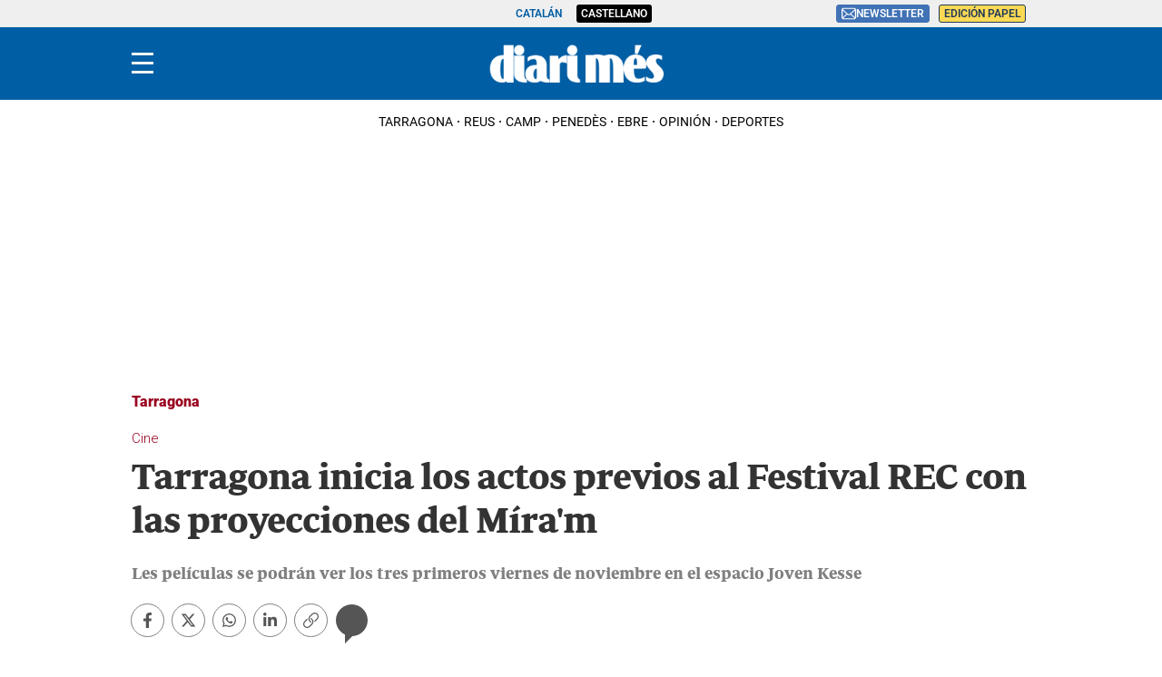

--- FILE ---
content_type: text/html; charset=UTF-8
request_url: https://www.diarimes.com/es/tarragona/231102/tarragona-inicia-los-actos-previos-festival-rec-con-las-proyecciones-del-mira-m_134681.html
body_size: 47977
content:
<!DOCTYPE html>
<html lang="es">

    <head>
        <meta http-equiv="Content-Type" content="text/html; charset=utf-8" />
        <meta name="viewport" content="width=device-width, initial-scale=1, maximum-scale=5.0">
                    

            
        
                                
            
              
    
                                                                
<title>Tarragona inicia los actos previos al Festival REC con las proyecciones del Míra'm</title>
<meta name="title" content="Tarragona inicia los actos previos al Festival REC con las proyecciones del Míra&#039;m" />
<meta name="description" content="Les películas se podrán ver los tres primeros viernes de noviembre en el espacio Joven Kesse" />
<meta name="Keywords" content="castellano,tarragona, inicia, actos, previos, festival" />
<meta name="news_keywords" content="tarragona, inicia, actos, previos, festival" />
<link rel="canonical" href="https://www.diarimes.com/es/tarragona/231102/tarragona-inicia-los-actos-previos-festival-rec-con-las-proyecciones-del-mira-m_134681.html" />
<meta name="robots" content="index, follow,max-image-preview:large" />
<meta name="language" content="es" />
<meta name="date" content="2023-11-02T09:23:00Z"/>
<meta property="article:modified_time" content="2023-11-02T09:23:00Z" />
<meta property="article:published_time" content="2023-11-02T09:23:00Z" />
<meta name="DC.date.issued" content="2023-11-02T09:23:00Z"/>
<meta name="organization" content="Diari Més">
<meta property="article:section" content="Tarragona" />
<meta property="article:author" content="Redacció">

<meta property="fb:app_id" content="731129363698386">
<meta property="og:type" content="article" data-page-subject="true" />
<meta property="og:site_name" content="Diari Més"/>
<meta property="og:title" content="Tarragona inicia los actos previos al Festival REC con las proyecciones del Míra&#039;m" data-page-subject="true" />
<meta property="og:description" content="Les películas se podrán ver los tres primeros viernes de noviembre en el espacio Joven Kesse" data-page-subject="true" />
<meta property="og:image" content="https://imagenes.diarimes.com/files/og_thumbnail/uploads/2023/11/23/655fb947e721b.jpeg" data-page-subject="true" />
<meta property="og:image:width" content="1200" />
<meta property="og:image:height" content="630" />
<meta property="og:article:published_time" content="2023-11-02T09:23:00Z" />
<meta property="og:locale" content="es"/>
<meta property="og:url" content="https://www.diarimes.com/es/tarragona/231102/tarragona-inicia-los-actos-previos-festival-rec-con-las-proyecciones-del-mira-m_134681.html" data-page-subject="true" />

<meta name="twitter:card" content="summary_large_image">
<meta name="twitter:site" content="@diarimes"/>
<meta name="twitter:creator" content="@diarimes"/>
<meta name="twitter:title" content="Tarragona inicia los actos previos al Festival REC con las proyecciones del Míra&#039;m" />
<meta name="twitter:description" content="Les películas se podrán ver los tres primeros viernes de noviembre en el espacio Joven Kesse" />
<meta name="twitter:image" content="https://imagenes.diarimes.com/files/og_thumbnail/uploads/2023/11/23/655fb947e721b.jpeg" />
<meta name="twitter:image:alt" content="Les películas se podrán ver los tres primeros viernes de noviembre en el espacio Joven Kesse">
<meta name="twitter:image:src" content="https://imagenes.diarimes.com/files/og_thumbnail/uploads/2023/11/23/655fb947e721b.jpeg">
<link rel="alternate" type="application/rss+xml" href="https://www.diarimes.com/es/rss/home.xml" />
<link rel="alternate" type="application/rss+xml" href="https://www.diarimes.com/es/rss/tarragona.xml" />
                              <link href="https://www.diarimes.com/es/tarragona/231102/tarragona-inicia-los-actos-previos-festival-rec-con-las-proyecciones-del-mira-m_134681.html" rel="alternate" hreflang="es">
                                 <link href="https://www.diarimes.com/ca/tarragona/231102/tarragona-inicia-els-actes-previs-festival-rec-amb-les-projeccions-del-mira-m_134681.html" rel="alternate" hreflang="ca">
   <!-- Marfeel index meta-tags -->
<meta property="mrf:tags" content="layout:articulo" />
<meta property="mrf:tags" content="lastmodify:67" />
<meta property="mrf:tags" content="firma:Redacció" />
<meta property="mrf:tags" content="fechapublicacion:2023-11-02" />
<meta property="mrf:tags" content="keyword:tarragona;keyword:inicia;keyword:actos;keyword:previos;keyword:festival" />
<meta property="mrf:tags" content="noticia_id:134681" />
<meta property="mrf:tags" content="mediatype:imagen" />
<meta property="mrf:tags" content="accesstype:abierto" />
<meta property="mrf:tags" content="seotag:cine" />
<meta property="mrf:tags" content="categoria:tarragona" />
<meta property="mrf:tags" content="subcategoria:" />
<meta property="mrf:tags" content="terciariacategoria:" />
<!-- end Marfeel index meta-tags -->
<link rel="preload" href="https://imagenes.diarimes.com/static/fonts/aeonikpro-bold-webfont.woff2" as="font" type="font/woff2" crossorigin>
<link rel="preload" href="https://imagenes.diarimes.com/static/fonts/PeriodicoText-Bd.woff2" as="font" type="font/woff2" crossorigin>
        
                    <link rel="stylesheet" type="text/css" href="/assets/screen.e98a7fa180dc6525a14e.css?1769082425"/>

                    <script type="application/ld+json">{"@context":"https:\/\/schema.org","@type":"NewsArticle","mainEntityOfPage":{"@type":"WebPage","@id":"https:\/\/www.diarimes.com\/es\/tarragona\/231102\/tarragona-inicia-los-actos-previos-festival-rec-con-las-proyecciones-del-mira-m_134681.html"},"headline":"Tarragona inicia los actos previos al Festival REC con las proyecciones del M\u00edra'm","alternativeHeadline":"<b>Les pel\u00edculas se podr\u00e1n ver los tres primeros viernes de noviembre en el espacio Joven Kesse <\/b>","image":{"@type":"ImageObject","url":"https:\/\/imagenes.diarimes.com\/files\/og_thumbnail\/uploads\/2023\/11\/23\/655fb947e721b.jpeg","width":1200,"height":630},"datePublished":"2023-11-02T10:23:00+01:00","dateModified":"2023-11-02T10:23:00+01:00","author":[{"@type":"Person","name":"Redacci\u00f3","jobTitle":"Journalist","url":"https:\/\/www.diarimes.com\/es\/autores\/redaccio-redaccio\/"}],"keywords":"Cine","publisher":{"@type":"NewsMediaOrganization","name":"Diari M\u00e9s","url":"https:\/\/www.diarimes.com\/","logo":{"@type":"ImageObject","url":"https:\/\/imagenes.diarimes.com\/static\/img\/logo-diarimes-fons-blau.png","width":600,"height":135}},"description":"Les pel\u00edculas se podr\u00e1n ver los tres primeros viernes de noviembre en el espacio Joven Kesse","articleSection":"Tarragona","articleBody":"El REC, Festival Internacional de cine de Tarragona y el Espacio Joven Kesse se al\u00edan para hacer llegar a la ciudadan\u00eda, pero sobre todo a los m\u00e1s j\u00f3venes, el proyecto de cine M\u00edra'm. Este proyecto se enmarca dentro del programa de las propuestas del GEN REC destinado a vincular a la juventud con la cultura cinematogr\u00e1fica y todo tipo de cine..  \nSe trata de un ciclo de proyecci\u00f3n de tres pel\u00edculas que invitan a conocer el cine m\u00e1s actual y menos comercial, con un debate entre los profesionales y los alumnos de varios centros formativos. Adem\u00e1s, una vez acabada la proyecci\u00f3n, los espectadores podr\u00e1n participar de un debate abierto conducido por una persona experta sobre el tema de que trata la pel\u00edcula..  \nEl viernes 3 de noviembre a las 20 h se proyectar\u00e1 la pel\u00b7licula alemana The Ordynaries  producida en 2022 donde una chica, Paula, plantea c\u00f3mo ser\u00eda un mundo dist\u00f3pico en el que la sociedad est\u00e1 dividida seg\u00fan los roles cinematogr\u00e1ficos que tiene cada persona..  \nEl viernes 10 de noviembre a las 20 h, se proyectar\u00e1 la pel\u00edcula SYSTEM CRASHER , dirigida por Nora Fingscheidt. Este filme muestra c\u00f3mo es la vida de la Benni, una ni\u00f1a de 9 a\u00f1os con una desenfrenada que se ha convertido en un problema para el sistema. Va saltando de una casa de acogida a otro y expulsando de escuelas, lo que se conoce como una system crasher, pero su \u00fanico problema es que no puede volver con su madre..  \nLa tercera y \u00faltima pel\u00edcula de este ciclo, que se proyectar\u00e1 el 17 de noviembre a las 20 h, en el espacio Kesse, se encuentra pendiente de programaci\u00f3n. La pel\u00edcula que los espectadores podr\u00e1n disfrutar aquel d\u00eda ser\u00e1 escogida por los participantes del concurso J\u00f3venes Programadores, una de las iniciativas del festival GEN REC..  \nEl acceso es gratuito con inscripci\u00f3n."}</script>
                    
      

    
    
                                                                
<script>
    var width = screen.width;
    function isMobileDevice(){
        if(typeof window.ontouchstart !== 'undefined' && width <= 1024){
            return 'mobile';
        }else{
            return 'desktop';
        }
    }
    var platform = isMobileDevice();

    function getCookie(name) {
        const value = `; ${document.cookie}`;
        const parts = value.split(`; ${name}=`);
        if (parts.length === 2) return parts.pop().split(';').shift();
    }

    dataLayer = (function(){
        var mediatypes = [];
                                                                                                        
        function getGenericModules(content, mediatypes){
            if(/Twitter/i.test(content)){
                if(mediatypes.indexOf("html_twitter") == -1)
                    mediatypes.push("html_twitter");
            }
            else if(/Facebook/i.test(content)){
                if(mediatypes.indexOf("html_facebook") == -1)
                    mediatypes.push("html_facebook");
            }
            else if(/Instagram/i.test(content)){
                if(mediatypes.indexOf("html_instagram") == -1)
                    mediatypes.push("html_instagram");
            }

            else if(/Flourish/i.test(content)){
                if(mediatypes.indexOf("html_flourish") == -1)
                    mediatypes.push("html_flourish");
            }
            else if(/Genially/i.test(content)){
                if(mediatypes.indexOf("html_genially") == -1)
                    mediatypes.push("html_genially");
            }
            else if(/Spotify/i.test(content)){
                if(mediatypes.indexOf("html_spotify") == -1)
                    mediatypes.push("html_spotify");
            }
            else if(/Tiktok/i.test(content)){
                if(mediatypes.indexOf("html_tiktok") == -1)
                    mediatypes.push("html_tiktok");
            }
            else{
                if(mediatypes.indexOf("html_embed") == -1)
                    mediatypes.push("html_embed");
            }
            return mediatypes;
        }

        
        
        if(1 >= 1 || 0 >= 1 || 0 >= 1)
            mediatypes.push("imagen");
        if(0 >= 1 || 0 >= 1)
            mediatypes.push("video");
        if(0 >= 1)
            mediatypes.push("galeria");
        if(0 >= 1)
            mediatypes.push("minuto_a_minuto");
        if(0 >= 1)
            mediatypes.push("h2");
        if(0 >= 1)
            mediatypes.push("cita");
        if(0 >= 1)
            mediatypes.push("encuesta");

                
        return [{
            "sponsored": "0",
            "ads_enabled": "1",
            "layout": "articulo",
            "categoria": "tarragona",
            "subcategoria": "",
            "terciariacategoria": "",
            "lastmodify": "67",
            "createdby": "67",
            "firma": "Redacció",
            "fechapublicacion": "2023-11-02 10:23:00",
            "keyword": "Cine",
            "noticia_id": "134681",
            "mediatype": mediatypes,
            "seotag": "cine",
            "user_logged": getCookie("cuser") ? 1 : 0,
            "user_id": getCookie("cuser") || "",
            "gaid": getCookie("_ga"),
            "su": getCookie("_SUIPROMETEO"),
            "fechadeactualizacion":"2023-11-23 21:42:48",
            "ga_page_host": "diarimes.com",
            'accesstype': "abierto",
            "idioma": "es",
            "platform": platform
        }];
    })();
</script>
<script type="text/javascript">   
    (function () {   
        window.Prometeo_now = Date.now();   
        let loaded = false;   
        const MEDIA_ID = "1201";   
        const USER_COOKIE = "cuser";
        
        function getCookie(name) {   
            const cookie = document.cookie   
            .split('; ')   
            .find((row) => row.startsWith(`${name}=`));   
            
            return cookie ? cookie.slice(name.length + 1) : null;   
        }

        const dataLayerObject = dataLayer && dataLayer[0] || {};   
        
        window._PROMETEO_MEDIA_CONFIG = window._PROMETEO_MEDIA_CONFIG || {};   
        window._PROMETEO_MEDIA_CONFIG.trackEvents = function(){};   
        
        window._PROMETEO_MEDIA_CONFIG.siteId = MEDIA_ID;   
        window._PROMETEO_MEDIA_CONFIG.author = dataLayerObject.firma || "" ;   
        window._PROMETEO_MEDIA_CONFIG.author_id = dataLayerObject.createdBy || "" ; 
        window._PROMETEO_MEDIA_CONFIG.publish_time = dataLayerObject.fechadeactualizacion || "";   
        window._PROMETEO_MEDIA_CONFIG.article_id = dataLayerObject.noticia_id || "";   
        window._PROMETEO_MEDIA_CONFIG.content_type = dataLayerObject.layout || "";   
        window._PROMETEO_MEDIA_CONFIG.section = dataLayerObject.categoria || "";   
        window._PROMETEO_MEDIA_CONFIG.category_3 = dataLayerObject.terciariacategoria ||"" ;   
        window._PROMETEO_MEDIA_CONFIG.tags = dataLayerObject.seotag ||"" ;   
        window._PROMETEO_MEDIA_CONFIG.actual_block = (dataLayerObject.layout == 'articulo') ? "block_1" || null : null;   
        window._PROMETEO_MEDIA_CONFIG.sub_section = dataLayerObject.subcategoria || "";   
        window._PROMETEO_MEDIA_CONFIG.accesstype = dataLayerObject.accesstype ||"";

        window._PROMETEO_MEDIA_CONFIG.userId = getCookie(USER_COOKIE);   
        window._PROMETEO_MEDIA_CONFIG.cuser = USER_COOKIE;   
        
        window._PROMETEO_MEDIA_CONFIG.thumbnail_image = document.querySelectorAll('meta[property="og:image"]')[0].content.replace(/\/files\/image_([^\/]*)\/files\/redes_([^\/]*)\//,"/files/image_640_480/") || "";   
        window._PROMETEO_MEDIA_CONFIG.url = window.location.href;
        function loadPrometeoScript() {   
            if (loaded) return;   
            
            var env = document.URL.includes("pr_debug") ? "beta" : "pro";   
            var e = document.createElement('script');   
            var n = document.getElementsByTagName('script')[0];   
            e.type = 'text/javascript';   
            e.async = true;   
            e.src = 'https://dkumiip2e9ary.cloudfront.net/js/prometeo-media/'+ env +'/prometeov2.js';   
            n.parentNode.insertBefore(e, n);   
            loaded = true;   
        }
        loadPrometeoScript();                    
    })();   
</script>
<script type="text/javascript">
window.didomiConfig = {
  languages: {
    enabled: ['es'],
    default: 'es'
  }
};
</script>
<script type="text/javascript">
   if (!window.didomiConfig) {
      window.didomiConfig = {};
   }
   if (!window.didomiConfig.notice) {
      window.didomiConfig.notice = {};
   }
   if (!window.didomiConfig.app) {
     window.didomiConfig.app = {};
   }

   // time in seconds pay to reject should be valid. In this example, one day in seconds is 86400.
   window.didomiConfig.app.deniedConsentDuration = 86400; 
   window.didomiConfig.notice.enable = false;
</script>
<script type="text/javascript">window.gdprAppliesGlobally=true;(function(){function a(e){if(!window.frames[e]){if(document.body&&document.body.firstChild){var t=document.body;var n=document.createElement("iframe");n.style.display="none";n.name=e;n.title=e;t.insertBefore(n,t.firstChild)}
else{setTimeout(function(){a(e)},5)}}}function e(n,r,o,c,s){function e(e,t,n,a){if(typeof n!=="function"){return}if(!window[r]){window[r]=[]}var i=false;if(s){i=s(e,t,n)}if(!i){window[r].push({command:e,parameter:t,callback:n,version:a})}}e.stub=true;function t(a){if(!window[n]||window[n].stub!==true){return}if(!a.data){return}
var i=typeof a.data==="string";var e;try{e=i?JSON.parse(a.data):a.data}catch(t){return}if(e[o]){var r=e[o];window[n](r.command,r.parameter,function(e,t){var n={};n[c]={returnValue:e,success:t,callId:r.callId};a.source.postMessage(i?JSON.stringify(n):n,"*")},r.version)}}
if(typeof window[n]!=="function"){window[n]=e;if(window.addEventListener){window.addEventListener("message",t,false)}else{window.attachEvent("onmessage",t)}}}e("__tcfapi","__tcfapiBuffer","__tcfapiCall","__tcfapiReturn");a("__tcfapiLocator");(function(e){
  var t=document.createElement("script");t.id="spcloader";t.type="text/javascript";t.async=true;t.src="https://sdk.privacy-center.org/"+e+"/loader.js?target="+document.location.hostname;t.charset="utf-8";var n=document.getElementsByTagName("script")[0];n.parentNode.insertBefore(t,n)})("6e7011c3-735d-4a5c-b4d8-c8b97a71fd01")})();</script>

            
        <script>
            !function(){window.hb_now=Date.now();var e=document.getElementsByTagName("script")[0],t="https://hb.20m.es/stable/config/xk.diarimes.com/desktop-mobile.min.js";window.location.search.match(/hb_test=true/)&&(t=t.replace("/stable/","/test/"));var n=document.createElement("script");n.async=!0,n.src=t,e.parentNode.insertBefore(n,e)}();
        </script>    
    
    <script type="text/javascript" src="https://www.gstatic.com/firebasejs/7.9.1/firebase-app.js" defer=""></script>
<script type="text/javascript" src="https://www.gstatic.com/firebasejs/7.9.1/firebase-messaging.js" defer=""></script>
<script type="text/javascript" async="" src="https://dkumiip2e9ary.cloudfront.net/js/prometeo-media/pro/prometeo-firebase.js"></script>
<script>
    document.addEventListener('DOMContentLoaded', function() {
        $('.c-header__aside--language__content .c-header__aside__link').map((i, e) => {
            var l = $(e).data('value');
            var k = $(`link[rel="alternate"][hreflang="${l === 'cat' ? 'ca' : l}"]`);
            k.length && $(e).attr('href', k.attr('href'));
        });  
    });
</script>
    
        <script type="text/javascript" src="/assets/article.bundle.js?1769082425" defer></script>



    <script type="text/javascript">
!function(){"use strict";function e(e){var t=!(arguments.length>1&&void 0!==arguments[1])||arguments[1],c=document.createElement("script");c.src=e,t?c.type="module":(c.async=!0,c.type="text/javascript",c.setAttribute("nomodule",""));var n=document.getElementsByTagName("script")[0];n.parentNode.insertBefore(c,n)}!function(t,c){!function(t,c,n){var a,o,r;n.accountId=c,null!==(a=t.marfeel)&&void 0!==a||(t.marfeel={}),null!==(o=(r=t.marfeel).cmd)&&void 0!==o||(r.cmd=[]),t.marfeel.config=n;var i="https://sdk.mrf.io/statics";e("".concat(i,"/marfeel-sdk.js?id=").concat(c),!0),e("".concat(i,"/marfeel-sdk.es5.js?id=").concat(c),!1)}(t,c,arguments.length>2&&void 0!==arguments[2]?arguments[2]:{})}(window,3447,{} /*config*/)}();
</script>
<script async src="https://www.googletagmanager.com/gtag/js?id=GTM-PZHKVC6"></script> <script> window.dataLayer = window.dataLayer || []; function gtag(){dataLayer.push(arguments);} gtag('js', new Date()); gtag('config', 'GTM-PZHKVC6'); </script>
<script>
document.addEventListener('DOMContentLoaded', function() {
    const i = document.getElementsByClassName('img-tracking');
    if(i.length == 1 && i[0].getAttribute('src') == '')
        i[0].setAttribute('src', "/track/pageviews/article-" + _PROMETEO_MEDIA_CONFIG.article_id);
});
</script>
<script>
function fixLang(e) {
    let lang= $('html').attr('lang');
    let regex = /https:\/\/www\.diarimes\.com\/(?!es\/|ca\/)([^ ]+)/g;
    let fx = e.attr('href').replace(regex, 'https://www.diarimes.com/' + lang + '/$1');
    e.attr('href', fx);
    return fx;
}
document.addEventListener('DOMContentLoaded', function() {
    fixLang($('a.c-icon-facebook'));
    fixLang($('a.c-icon-twitter'));
    $('a.c-icon-whatsapp').map((i, e) => fixLang($(e)));
});
</script>
       <script type="text/javascript">
    window._taboola = window._taboola || [];
    let canonicalURL = window.location.href;
    const linkCanonical = document.querySelector('link[rel="canonical"]');
    
    if (linkCanonical) {
        canonicalURL = linkCanonical.getAttribute('href');
    }

    _taboola.push({
        article:'auto',
        url: canonicalURL
    });
    
    !function (e, f, u, i) {
        if (!document.getElementById(i)){
            e.async = 1;
            e.src = u;
            e.id = i;
            f.parentNode.insertBefore(e, f);
        }
    }(document.createElement('script'), document.getElementsByTagName('script')[0], '//cdn.taboola.com/libtrc/segrenetwork-diarimescomes/loader.js', 'tb_loader_script');
    
    if(window.performance && typeof window.performance.mark == 'function'){
        window.performance.mark('tbl_ic');
    }
</script>

                
                <script type="application/ld+json">[{"@context":"http:\/\/schema.org","@type":"BreadcrumbList","itemListElement":[{"@type":"ListItem","item":{"@id":"https:\/\/www.diarimes.com\/es","name":"Diari M\u00e9s","@type":"CollectionPage"},"position":1},{"@type":"ListItem","item":{"@id":"https:\/\/www.diarimes.com\/es\/tarragona","name":"Tarragona","@type":"CollectionPage"},"position":2},{"@type":"ListItem","item":{"@id":"https:\/\/www.diarimes.com\/es\/tarragona\/231102\/tarragona-inicia-los-actos-previos-festival-rec-con-las-proyecciones-del-mira-m_134681.html","name":"Tarragona inicia los actos previos al Festival REC con las proyecciones del M\u00edra'm","@type":"ItemPage"},"position":3}]}]</script>
        <script type="text/javascript" src="/assets/video.bundle.js?1769082425" defer></script>
                            

        
<link rel="apple-touch-icon" sizes="180x180" href="/static/img/apple-touch-icon.png">
<link rel="icon" type="image/png" sizes="32x32" href="/static/img/favicon-32x32.png">
<link rel="icon" type="image/png" sizes="192x192" href="/static/img/android-chrome-192x192.png">
<link rel="icon" type="image/png" sizes="16x16" href="/static/img/favicon-16x16.png">
<link rel="preconnect" href="https://fonts.googleapis.com">
<link rel="preconnect" href="https://fonts.gstatic.com" crossorigin>
<link href="https://fonts.googleapis.com/css2?family=Merriweather:ital,wght@0,300;0,400;1,300;1,400;1,700&family=Roboto:wght@300&display=swap" rel="stylesheet">

<script type="text/javascript"src="https://cdns.gigya.com/js/gigya.js?apiKey=4_NCKVxUwzdZiPrg4Kt8o8qw" defer>{lang: 'es',sessionExpiration: -2,}</script>
<script type="application/ld+json">
{
    "@context":"http://schema.org",
    "@type":"NewsMediaOrganization",
    "url": "https://www.diarimes.com/",
    "name":"Diari Més",
    "image":{
        "@type":"ImageObject",
        "url":"https://imagenes.diarimes.com/static/img/logo-diarimes-fons-blau.png",
        "height":600,
        "width":137
    }
}
</script>
<script>

document.addEventListener("DOMContentLoaded", function(event) {

 

    var elem = document.getElementsByClassName('js-add-sticky');

 

    for (let index = 0; index < elem.length; index++) {

        elem[index].parentElement.parentElement.classList.add('u-sticky');

        elem[index].parentElement.parentElement.parentElement.classList.add("u-flex-grow");

        elem[index].parentElement.parentElement.parentElement.parentElement.classList.add("u-flex");

    }

 

  });

</script>
<style>
    @font-face {
        font-family: Periodico Display;
        src: local(PeriodicoDisplay-SmBdIt),
        url(https://imagenes.diarimes.com/static/fonts/PeriodicoDisplay-SmBdIt.woff2) format("woff2"),
        url(https://imagenes.diarimes.com/static/fonts/PeriodicoDisplay-SmBdIt.woff) format("woff"),
        url(https://imagenes.diarimes.com/static/fonts/PeriodicoDisplay-SmBdIt.ttf) format("truetype");
        font-weight: 600;
        font-style: italic;
        font-stretch: normal;
    }
 .c-header__gigya-link {padding:0 5px 10px 5px}
 .c-header .c-icon {padding:0;min-width:34px;}
 .c-header__aside__link--suscripcion:hover {background: #ffc65c;cursor:pointer;}
 @media (min-width: 768px){.c-detail__body>:not(.full) {max-width: 640px;}}
 .c-detail__comments {max-width: 640px;margin-left: auto;margin-right: auto;margin-top: 80px;}
 .c-error__cta {background-color:#054464;width: 150px;}
 .c-error__subtitle {font-size: 24px;padding-top: 20px;}
 .c-error__title {font-size: 40px;color:#005eac;}
 .c-error {padding-top: 40px;}
 .c-error__txt {max-width: 100%;} 
 .o-list .c-title {font-size: 26px;}
 .c-detail__media__credit {display:inline;}
 .c-detail__gallery__content__description {font-family: Merriweather,sans-serif;}
 .c-static__body p {padding:0px;}
 .c-static__body>h2 {padding-top: 20px;}
 .button-subscription {font-size: 16px;line-height: inherit;background-color: #4072b5;border: none;outline: none;cursor: pointer;padding: 3px;border-radius: 3px;color: #fff;}
 .c-footer {position: relative; clear: both; padding:20px; margin-top:20px; padding-bottom: 90px;}
 .c-footer .o-container { margin: 0 auto; max-width: 100%; display: flex; flex-direction: column; align-items: flex-start; padding:0; }
 .c-footer__top { display: flex; flex-direction: column; }			
 .c-footer__brand { display: flex; flex-direction: column; margin-bottom: 20px; color:#FFF; }
 .c-footer__info { margin-bottom:20px; }
 .c-footer__copyright {	margin-bottom:20px; flex-direction:column; align-items: flex-start;	}
 .c-footer__copyright__txt { font-size: 12px; line-height: 20px; font-family: "Merriweather", sans-serif; color:#FFF; }
 .c-footer__copyright__txt a { color:#FFF;	}
 .c-footer__share, .c-footer__app {	display: flex; flex-direction: row; align-items: center; width: 100%; gap:10px; }	
 .c-footer__share__nav { display: flex;	gap: 10px; width:100%; }
 .c-footer__share a { width: 26px; height: 26px; display: inline-block; color:#FFF; text-align: center; }
 .c-footer__share a svg { height:100%; }	
 .c-footer__share__item--twitter { transform: translate(-4px,0);	}		
 .c-footer__links { font-size: 14px;	line-height: 20px; width:100%; }
 .c-footer__nav { border-top: 1px solid #fff; padding: 20px; display: flex; flex-direction: column;	gap:20px; align-items: flex-start; justify-content:flex-start; }
 .c-footer__nav__title { font-weight: 700; text-transform: uppercase; }
 .c-footer__nav__list { display: flex; flex-direction: column; gap:5px; }
 .c-footer__nav a { color: #fff; display: block; font-family: "Merriweather", sans-serif; text-transform: none; }
.c-footer__colaborators .o-container { flex-direction: column; gap:10px; justify-content: flex-start; }
 .c-footer__colaborators .single-colaborators { display: flex; gap: 10px; max-width: 990px; flex-wrap: wrap; }

 @media (min-width: 768px) {
    .c-detail__body>:not(.full) {max-width: 670px;}
    .c-footer {	padding:40px 0 90px;}
    .c-footer .o-container { max-width:990px; flex-direction:row; }
    .c-footer__top { flex-direction: row; }
    .c-footer__info { width:45%; margin-bottom:0; }
    .c-footer__copyright { margin-bottom:36px; }
    .c-footer__share { padding-bottom:15px; }
    .c-footer__links { display:grid; grid-template-columns:repeat(3, 1fr); }
    .c-footer__nav { border-top: 0; }
    .c-footer__colaborators { display: flex; flex-direction: column; margin: 0 auto; justify-content: center; align-items: center; max-width: 990px; }
    .c-footer__colaborators .single-colaborators { display: flex; gap: 40px; max-width: 990px; flex-wrap: wrap; }
    .c-footer__colaborators .o-container { flex-direction: column; align-items: center; gap: 40px; }
    .c-footer__colaborators .o-container .biglogo { max-width: 500px; width: 100%; }
    .c-footer__app svg { height: 28px; }
    .c-footer__share__nav { gap: 7px; }
 }
.c-article--icon .c-article__thumb picture:before {cursor:pointer}
.c-article__title a:before{z-index:2;} 
.c-article.size-1 .c-article__title {--font-size: 42px;--line-height: 46px;}
.c-article.size-2 .c-article__title {--font-size: 40px;--line-height: 44px;}
.c-article.size-3 .c-article__title {--font-size: 38px;--line-height: 42px;}
.c-article.size-4 .c-article__title {--font-size: 36px;--line-height: 40px;}
.c-article.size-5 .c-article__title {--font-size: 34px;--line-height: 38px;}
.c-article.size-6 .c-article__title {--font-size: 32px;--line-height: 36px;}
.c-article.size-7 .c-article__title {--font-size: 30px;--line-height: 34px;}
.c-article.size-8 .c-article__title {--font-size: 28px;--line-height: 32px;}
.c-article.size-9 .c-article__title {--font-size: 26px;--line-height: 30px;}
.c-article.size-10 .c-article__title {--font-size: 24px;--line-height: 28px;}
.c-article.size-11 .c-article__title {--font-size: 22px;--line-height: 26px;}
.c-article.size-12 .c-article__title {--font-size: 20px;--line-height: 24px;}
.c-widget__sport {font-size:14px;}
.c-article--bg-color.bg-color-1 {--article-bg: #99001f;}
.c-article--bg-color.bg-color-4 {--article-bg: #dd6738;}
.c-article--opinion.size-10 .c-article__title {--font-size: 20px !important;--line-height: 24px;}
.opinio-listing .c-article__title .c-article__title {font-style: italic;}
.c-score__goal {font-size:14px;}
.c-detail__tags__title {line-height:normal;}
.c-article--lateral {--thumb-width: 140px;}
.c-article__related__title {font-size: 15px;}
</style>
            
<link rel="shortcut icon" type="image/x-icon" href="/favicon.ico">
<script>
(function () {
  const isDebug = window.location.search.includes('cuser_debug=true');
  const debugStyles = `display: inline-block; color: #fff; background: blue; padding: 1px 4px; border-radius: 3px`;

  const loginScreenSet = 'Default-RegistrationLogin';
  const loginStartScreen = 'gigya-login-screen';
  const registerStartScreen = 'gigya-register-screen';

  const profileUpdateScreenSet = 'Default-ProfileUpdate';
  const profileUpdateStartScreen = 'gigya-update-profile-screen';

  const loginContainerId = 'formLogin';

  const cookieName = 'cuser';
  const cookieDomain = '.diarimes.com';

  let UID = null;
  let profile = null;

  const debug = function (message) {
    if (!isDebug) return;
    console.log('%cCUSER', debugStyles, message);
  };

  const getUserData = function () {
    return profile
      ? {
          reg_id: UID,
          email: profile.email,
          firstName: profile.firstName || '',
          lastName: profile.lastName || '',
          gender: profile.gender || '',
        }
      : {};
  };

  const setClientEncrypt = function () {
    if (!window._PROMETEO_MEDIA_CONFIG || typeof window._PROMETEO_MEDIA_CONFIG.setClientEncript !== 'function') {
      document.addEventListener('prometeo_ready', setClientEncrypt);
      return;
    }

    const data = getUserData();
    window._PROMETEO_MEDIA_CONFIG.setClientEncript(data);
    debug(`Prometeo setClientEncript: ${JSON.stringify(data)}`);
  };

  const showLogin = function () {
    window.gigya.accounts.showScreenSet({
      startScreen: loginStartScreen,
      screenSet: loginScreenSet,
    });
  };

  const showRegister = function () {
    window.gigya.accounts.showScreenSet({
      startScreen: registerStartScreen,
      screenSet: loginScreenSet,
    });
  };

  const showProfileUpdate = function () {
    window.gigya.accounts.showScreenSet({
      startScreen: profileUpdateStartScreen,
      screenSet: profileUpdateScreenSet,
    });
  };

  const logout = function () {
    window.gigya.accounts.logout();
  };

  const showLoggedUser = function (account) {
    UID = account.UID;
    profile = account.profile;

    debug(`Logged user ${profile.email}`);

    document.cookie = `${cookieName}=${UID}; domain=${cookieDomain}; path=/; max-age=31536000`;
    setClientEncrypt();

    const formLogin = document.querySelector('#' + loginContainerId);
    if (formLogin) {
      formLogin.innerHTML = `
        <p class="c-header__gigya-username">Hola ${profile.username}</p>
        <button id="updateProfileBtn" class="c-header__gigya-link">Modificar mi perfil</button>
        <button id="logoutBtn" class="c-header__gigya-link">Salir</button>
      `;
    }

    const buttonUser = document.getElementById("gigyaLogin");
    if(buttonUser){
      buttonUser.innerHTML = `
        <svg xmlns="http://www.w3.org/2000/svg" xmlns:xlink="http://www.w3.org/1999/xlink" id="Capa_1" data-name="Capa 1" viewBox="0 0 21.98 18" style="width: 34px; height: 24px;">
          <defs>
            <style>.cls-1 {fill: url(#Degradado_sin_nombre_13);} .cls-2 {fill: url(#Degradado_sin_nombre_13-2);}</style>
            <linearGradient id="Degradado_sin_nombre_13" data-name="Degradado sin nombre 13" x1="3.98" y1="9" x2="21.98" y2="9" gradientUnits="userSpaceOnUse"><stop offset="0" stop-color="#57cc7c"/><stop offset=".15" stop-color="#67d07c"/><stop offset=".44" stop-color="#91dc7d"/><stop offset=".84" stop-color="#d4ef7e"/><stop offset="1" stop-color="#f2f87f"/></linearGradient>
            <linearGradient id="Degradado_sin_nombre_13-2" data-name="Degradado sin nombre 13" x1="0" y1="7.55" x2="6.92" y2="7.55" xlink:href="#Degradado_sin_nombre_13"/>
          </defs>
          <path class="cls-1" d="m12.98,9c2.49,0,4.5-2.01,4.5-4.5S15.47,0,12.98,0s-4.5,2.01-4.5,4.5c0,2.48,2.02,4.49,4.5,4.5Zm0,2.25c-2.98,0-9,1.52-9,4.5v2.25h18v-2.25c0-2.98-6.02-4.5-9-4.5Z"/>
          <path class="cls-2" d="m.25,7.8c.18,0,.37.01.55.05,1.41.29,2.36,1.43,2.41,2.87,0,.06,0,.11.03.16.07.1.16.15.28.11.15-.04.18-.16.19-.3.06-1.21.63-2.08,1.72-2.62.37-.18.77-.27,1.18-.28.19,0,.31-.1.31-.25,0-.15-.1-.24-.3-.25-1.06-.05-1.89-.51-2.46-1.41-.3-.46-.44-.97-.45-1.52,0-.12-.04-.22-.16-.27-.1-.04-.18-.01-.25.05-.07.06-.07.15-.08.24-.03.77-.3,1.44-.84,2-.56.58-1.26.87-2.06.9-.09,0-.18,0-.24.08-.06.07-.09.16-.05.25.04.11.13.16.24.16Z"/>
        </svg>
      `;
    }
  };

  const showAnonymousUser = function () {
    UID = null;
    profile = null;

    debug('Anonymous user');

    document.cookie = `${cookieName}=; domain=${cookieDomain}; path=/; max-age=0`;

    const formLogin = document.querySelector('#' + loginContainerId);
    if (formLogin) {
      formLogin.innerHTML = `
        <button id="registerBtn" class="c-header__gigya-link">Registrarse</button>
        <button id="loginBtn" class="c-header__gigya-link">Acceder</button>
      `;
    }

    const buttonUser = document.getElementById("gigyaLogin");
    if(buttonUser){
      buttonUser.innerHTML = `
        <svg xmlns="http://www.w3.org/2000/svg" xmlns:xlink="http://www.w3.org/1999/xlink" id="Capa_1" data-name="Capa 1"  viewBox="0 0 21.98 18" style="width: 34px; height: 24px;">
          <g fill="#ffffff">
            <path d="m12.98,9c2.49,0,4.5-2.01,4.5-4.5S15.47,0,12.98,0s-4.5,2.01-4.5,4.5c0,2.48,2.02,4.49,4.5,4.5Zm0,2.25c-2.98,0-9,1.52-9,4.5v2.25h18v-2.25c0-2.98-6.02-4.5-9-4.5Z"/>
          </g>
        </svg>
      `;
    }
  };

  const updateUserLoginStatus = function () {
    window.gigya.accounts.getAccountInfo({
      callback: function getAccountInfoResponse(response) {
        response.errorCode === 0 ? showLoggedUser(response) : showAnonymousUser();
      },
      extraProfileFields: 'username',
    });
  };

  document.addEventListener('DOMContentLoaded', function () {
    const formLogin = document.querySelector('#' + loginContainerId);
    if (formLogin) {
      formLogin.addEventListener('click', function (e) {
        if (e.target.id === 'registerBtn') return showRegister();
        if (e.target.id === 'loginBtn') return showLogin();
        if (e.target.id === 'updateProfileBtn') return showProfileUpdate();
        if (e.target.id === 'logoutBtn') return logout();
      });
    }

    window.gigya.accounts.addEventHandlers({
      onLogin: updateUserLoginStatus,
      onLogout: showAnonymousUser,
    });

    updateUserLoginStatus();
  });
})();
</script>
    </head>
    <body     class="article-page"
>
                    <!-- Google Tag Manager (noscript) -->
<noscript><iframe src="https://www.googletagmanager.com/ns.html?id=GTM-PZHKVC6"
height="0" width="0" style="display:none;visibility:hidden"></iframe></noscript>
<!-- End Google Tag Manager (noscript) -->
                            <div id="x01" class="c-add-wall c-add-wall-top henneoHB_desktop henneoHB_mobile"></div>
        
                                                    
<header class="c-header">
    <aside class="c-header__aside c-header__aside--language">
        <div class="o-container">
            <div class="c-header__aside--language__content">
                                <a class="c-header__aside__link" data-value="cat" href="/ca/tarragona/"><span>Catalán</span></a>
                <a class="c-header__aside__link active" data-value="es" href=""><span>Castellano</span></a>
                  
            </div>

            <div class="c-header__aside--links__content">
                <a class="c-header__aside__link c-header__aside__link--newsletter" href="https://www.diarimes.com/es/newsletters.html">
                    <span class="c-header__aside__icon">
                        <svg height="16" xmlns="http://www.w3.org/2000/svg" xmlns:xlink="http://www.w3.org/1999/xlink" version="1.1" id="_x32_" viewBox="0 0 512 512" xml:space="preserve">
                            
                            <g>
                                <path fill="white" d="M510.678,112.275c-2.308-11.626-7.463-22.265-14.662-31.054c-1.518-1.915-3.104-3.63-4.823-5.345   c-12.755-12.818-30.657-20.814-50.214-20.814H71.021c-19.557,0-37.395,7.996-50.21,20.814c-1.715,1.715-3.301,3.43-4.823,5.345   C8.785,90.009,3.63,100.649,1.386,112.275C0.464,116.762,0,121.399,0,126.087V385.92c0,9.968,2.114,19.55,5.884,28.203   c3.497,8.26,8.653,15.734,14.926,22.001c1.59,1.586,3.169,3.044,4.892,4.494c12.286,10.175,28.145,16.32,45.319,16.32h369.958   c17.18,0,33.108-6.145,45.323-16.384c1.718-1.386,3.305-2.844,4.891-4.43c6.27-6.267,11.425-13.741,14.994-22.001v-0.064   c3.769-8.653,5.812-18.171,5.812-28.138V126.087C512,121.399,511.543,116.762,510.678,112.275z M46.509,101.571   c6.345-6.338,14.866-10.175,24.512-10.175h369.958c9.646,0,18.242,3.837,24.512,10.175c1.122,1.129,2.179,2.387,3.112,3.637   L274.696,274.203c-5.348,4.687-11.954,7.002-18.696,7.002c-6.674,0-13.276-2.315-18.695-7.002L43.472,105.136   C44.33,103.886,45.387,102.7,46.509,101.571z M36.334,385.92V142.735L176.658,265.15L36.405,387.435   C36.334,386.971,36.334,386.449,36.334,385.92z M440.979,420.597H71.021c-6.281,0-12.158-1.651-17.174-4.552l147.978-128.959   l13.815,12.018c11.561,10.046,26.028,15.134,40.36,15.134c14.406,0,28.872-5.088,40.432-15.134l13.808-12.018l147.92,128.959   C453.137,418.946,447.26,420.597,440.979,420.597z M475.666,385.92c0,0.529,0,1.051-0.068,1.515L335.346,265.221L475.666,142.8   V385.92z"/>
                            </g>
                        </svg>
                        Newsletter
                    </span>
                </a>
                <a class="c-header__aside__link c-header__aside__link--suscripcion" href="https://www.diarimes.com/es/edicion-papel/">
                    <span>Edición papel</span>
                </a>                   
            </div>      
        </div>
    </aside>
    <div class="o-container">
     <button class="c-header__nav-btn" data-type="menu" aria-label="Menu" >
            <div class="hamburger-box">
                <div class="hamburger-inner"></div>
            </div>
            <span class="sr-only">Menú</span>

        </button>
               <span class="c-header__brand">
                   <a href="https://www.diarimes.com" title="Diari Més" class="c-header__brand">
                 <svg xmlns="http://www.w3.org/2000/svg" xmlns:xlink="http://www.w3.org/1999/xlink" width="191" height="42" viewBox="0 0 980 215">
                    <image id="Capa_1" data-name="Capa 1" x="2" y="2" width="100%" height="100%" xlink:href="[data-uri]" style="&#10;    fill: red;&#10;"/>
                </svg>
                <span class="sr-only">Diari Més</span>  
            </a>
               </span>
               <div class="c-header__user">
            <div style="display: none" id="gigyaContainer" class="c-header__gigya">
                <div id="formLogin"></div>
            </div>
            <button class="c-icon" id="gigyaLogin">
                <span class="sr-only">Login</span>
            </button>
        </div>

        <script src="https://ajax.googleapis.com/ajax/libs/jquery/3.6.3/jquery.min.js"></script>
        <script>
            $(document).ready(function(){
                $("#gigyaLogin").click(function(){
                    $("#gigyaContainer").toggle();
                });
            });
        </script>
    </div>
</header>
<div class="c-header__nav-bottom-container">
    <div><nav class="c-header__nav c-header__nav-bottom">
    
<a href="https://www.diarimes.com/es/tarragona/" title="Tarragona">TARRAGONA</a><a href="https://www.diarimes.com/es/reus/" title="Reus">REUS</a><a href="https://www.diarimes.com/es/camp-tarragona/" title="Camp de Tarragona">CAMP</a><a href="https://www.diarimes.com/es/penedes/" title="Penedès">PENEDÈS</a><a href="https://www.diarimes.com/es/ebre/" title="Ebre">EBRE</a><a href="https://www.diarimes.com/es/opinion/" title="Opinión">OPINIÓN</a><a href="https://www.diarimes.com/es/deportes/" title="Deportes">DEPORTES</a></nav></div>
</div>

                <nav class="c-nav">
            <div class="o-container">
                                    <div><div class="c-nav__wrap">
    <form action="/es/search/" class="c-nav__wrap__search" target="_top">
        <input type="text" name="query" id="search_input" placeholder="Buscar...">
        <button class="btn" type="submit">
            <span>Buscar</span>
        </button>
    </form>
    <div class="c-nav__wrap__menu" aria-label="Menú principal" role="navigation" itemscope="itemscope" itemtype="https://schema.org/SiteNavigationElement">
        <ul role="menu">
            
            
            
            
            
        <li class="c-nav__highlight " itemprop="name" role="menuitem">
            
                
            <a class="c-nav__hightlight__item " itemprop="url" href="https://www.diarimes.com/es/edicion-papel/" title="Edición papel" aria-label="Edición papel">Edición papel</a></li><li class="c-nav__wrap__menu__item " itemprop="name" role="menuitem">
            
                
            <a itemprop="url" href="https://www.diarimes.com/es/tarragona/" title="Tarragona" aria-label="Tarragona">Tarragona</a></li><li class="c-nav__wrap__menu__item " itemprop="name" role="menuitem">
            
                
            <a itemprop="url" href="https://www.diarimes.com/es/reus/" title="Reus" aria-label="Reus"><span>Reus</span></a></li><li class="c-nav__wrap__menu__item " itemprop="name">
            
                <div>
                    
                <a itemprop="url" href="https://www.diarimes.com/es/camp-tarragona/" title="Camp de Tarragona" aria-label="Camp de Tarragona">Camp de Tarragona</a></div>
                <button class="c-nav__wrap__menu__btn first-level" aria-label="Abrir">
                    <svg xmlns="http://www.w3.org/2000/svg" viewbox="0 0 256 512" width="20" height="20">
    <path fill="currentColor" d="M64 448c-8.188 0-16.38-3.125-22.62-9.375c-12.5-12.5-12.5-32.75 0-45.25L178.8 256L41.38 118.6c-12.5-12.5-12.5-32.75 0-45.25s32.75-12.5 45.25 0l160 160c12.5 12.5 12.5 32.75 0 45.25l-160 160C80.38 444.9 72.19 448 64 448z"></path>
</svg>
                    <span class="sr-only">Abrir</span>
                </button>
                <ul class="c-nav__wrap__menu__subitem" itemscope="navigation" itemtype="https://schema.org/SiteNavigationElement">
                    
                <li itemprop="name" role="menuitem">
                        
                    <a itemprop="url" href="https://www.diarimes.com/es/camp-tarragona/alt-camp/" title="Camp de Tarragona-Alt Camp" aria-label="Alt Camp"><span>Alt Camp</span></a></li><li itemprop="name" role="menuitem">
                        
                    <a itemprop="url" href="https://www.diarimes.com/es/camp-tarragona/conca-barbera/" title="Camp de Tarragona-Conca de Barberà" aria-label="Conca de Barberà"><span>Conca de Barberà</span></a></li><li itemprop="name" role="menuitem">
                        
                    <a itemprop="url" href="https://www.diarimes.com/es/camp-tarragona/tarragones/" title="Camp de Tarragona-Tarragonés" aria-label="Tarragonès"><span>Tarragonès</span></a></li><li itemprop="name" role="menuitem">
                        
                    <a itemprop="url" href="https://www.diarimes.com/es/camp-tarragona/baix-camp/" title="Camp de Tarragona-Baix Camp" aria-label="Baix Camp"><span>Baix Camp</span></a></li><li itemprop="name" role="menuitem">
                        
                    <a itemprop="url" href="https://www.diarimes.com/es/camp-tarragona/priorat/" title="Camp de Tarragona-Priorat" aria-label="Priorat"><span>Priorat</span></a></li></ul>
            </li><li class="c-nav__wrap__menu__item " itemprop="name">
            
                <div>
                    
                <a itemprop="url" href="https://www.diarimes.com/es/penedes/" title="Penedès" aria-label="Penedès"><span>Penedès</span></a></div>
                <button class="c-nav__wrap__menu__btn first-level" aria-label="Abrir">
                    <svg xmlns="http://www.w3.org/2000/svg" viewbox="0 0 256 512" width="20" height="20">
    <path fill="currentColor" d="M64 448c-8.188 0-16.38-3.125-22.62-9.375c-12.5-12.5-12.5-32.75 0-45.25L178.8 256L41.38 118.6c-12.5-12.5-12.5-32.75 0-45.25s32.75-12.5 45.25 0l160 160c12.5 12.5 12.5 32.75 0 45.25l-160 160C80.38 444.9 72.19 448 64 448z"></path>
</svg>
                    <span class="sr-only">Abrir</span>
                </button>
                <ul class="c-nav__wrap__menu__subitem" itemscope="navigation" itemtype="https://schema.org/SiteNavigationElement">
                    
                <li itemprop="name" role="menuitem">
                        
                    <a itemprop="url" href="https://www.diarimes.com/es/penedes/baix-penedes/" title="Penedès-Baix Penedès" aria-label="Baix Penedès"><span>Baix Penedès</span></a></li></ul>
            </li><li class="c-nav__wrap__menu__item " itemprop="name">
            
                <div>
                    
                <a itemprop="url" href="https://www.diarimes.com/es/ebre/" title="Ebre" aria-label="Ebre">Ebre</a></div>
                <button class="c-nav__wrap__menu__btn first-level" aria-label="Abrir">
                    <svg xmlns="http://www.w3.org/2000/svg" viewbox="0 0 256 512" width="20" height="20">
    <path fill="currentColor" d="M64 448c-8.188 0-16.38-3.125-22.62-9.375c-12.5-12.5-12.5-32.75 0-45.25L178.8 256L41.38 118.6c-12.5-12.5-12.5-32.75 0-45.25s32.75-12.5 45.25 0l160 160c12.5 12.5 12.5 32.75 0 45.25l-160 160C80.38 444.9 72.19 448 64 448z"></path>
</svg>
                    <span class="sr-only">Abrir</span>
                </button>
                <ul class="c-nav__wrap__menu__subitem" itemscope="navigation" itemtype="https://schema.org/SiteNavigationElement">
                    
                <li itemprop="name" role="menuitem">
                        
                    <a itemprop="url" href="https://www.diarimes.com/es/ebre/ribera-ebre/" title="Ebre-Ribera d'Ebre" aria-label="Ribera d'Ebre">Ribera d'Ebre</a></li><li itemprop="name" role="menuitem">
                        
                    <a itemprop="url" href="https://www.diarimes.com/es/ebre/terra-alta/" title="Ebre-Terra Alta" aria-label="Terra Alta"><span>Terra Alta</span></a></li><li itemprop="name" role="menuitem">
                        
                    <a itemprop="url" href="https://www.diarimes.com/es/ebre/baix-ebre/" title="Ebre-Baix Ebre" aria-label="Baix Ebre"><span>Baix Ebre</span></a></li><li itemprop="name" role="menuitem">
                        
                    <a itemprop="url" href="https://www.diarimes.com/es/ebre/montsia/" title="Ebre-Montsià" aria-label="Montsià"><span>Montsià</span></a></li></ul>
            </li><li class="c-nav__wrap__menu__item " itemprop="name">
            
                <div>
                    
                <a itemprop="url" href="https://www.diarimes.com/es/opinion/" title="Opinión" aria-label="Opinión">Opinión</a></div>
                <button class="c-nav__wrap__menu__btn first-level" aria-label="Abrir">
                    <svg xmlns="http://www.w3.org/2000/svg" viewbox="0 0 256 512" width="20" height="20">
    <path fill="currentColor" d="M64 448c-8.188 0-16.38-3.125-22.62-9.375c-12.5-12.5-12.5-32.75 0-45.25L178.8 256L41.38 118.6c-12.5-12.5-12.5-32.75 0-45.25s32.75-12.5 45.25 0l160 160c12.5 12.5 12.5 32.75 0 45.25l-160 160C80.38 444.9 72.19 448 64 448z"></path>
</svg>
                    <span class="sr-only">Abrir</span>
                </button>
                <ul class="c-nav__wrap__menu__subitem" itemscope="navigation" itemtype="https://schema.org/SiteNavigationElement">
                    
                <li itemprop="name" role="menuitem">
                        
                    <a itemprop="url" href="https://www.diarimes.com/es/opinion/editorial/" title="Opinión-Editorial" aria-label="Editorial">Editorial</a></li><li itemprop="name" role="menuitem">
                        
                    <a itemprop="url" href="https://www.diarimes.com/es/opinion/tribuna/" title="Opinión-Tribuna" aria-label="Tribuna">Tribuna</a></li><li itemprop="name" role="menuitem">
                        
                    <a itemprop="url" href="https://www.diarimes.com/es/opinion/la-contra/golfus-de-tarraco/" title="Opinión-La Contra-Golfus de Tàrraco" aria-label="Golfus de Tàrraco"><span>Golfus de Tàrraco</span></a></li><li itemprop="name" role="menuitem">
                        
                    <a itemprop="url" href="https://www.diarimes.com/es/opinion/la-contra/tijuana/" title="Opinión-La Contra-Tijuana" aria-label="Tijuana"><span>Tijuana</span></a></li><li itemprop="name" role="menuitem">
                        
                    <a itemprop="url" href="https://www.diarimes.com/es/opinion/la-contra/el-vigilant-del-camp/" title="Opinión-La Contra-El vigilant del Camp" aria-label="El vigilant del Camp">El vigilant del Camp</a></li><li itemprop="name" role="menuitem">
                        
                    <a itemprop="url" href="https://www.diarimes.com/es/opinion/la-contra/cami-ronda/" title="Opinión-La Contra-Camí de ronda" aria-label="Camí de ronda">Camí de ronda</a></li><li itemprop="name" role="menuitem">
                        
                    <a itemprop="url" href="https://www.diarimes.com/es/opinion/la-contra/marge-confianca/" title="Opinión-La Contra-Marge de confiança" aria-label="Marge de confiança">Marge de confiança</a></li></ul>
            </li><li class="c-nav__wrap__menu__item " itemprop="name">
            
                <div>
                    
                <a itemprop="url" href="https://www.diarimes.com/es/deportes/" title="Deportes" aria-label="Deportes">Deportes</a></div>
                <button class="c-nav__wrap__menu__btn first-level" aria-label="Abrir">
                    <svg xmlns="http://www.w3.org/2000/svg" viewbox="0 0 256 512" width="20" height="20">
    <path fill="currentColor" d="M64 448c-8.188 0-16.38-3.125-22.62-9.375c-12.5-12.5-12.5-32.75 0-45.25L178.8 256L41.38 118.6c-12.5-12.5-12.5-32.75 0-45.25s32.75-12.5 45.25 0l160 160c12.5 12.5 12.5 32.75 0 45.25l-160 160C80.38 444.9 72.19 448 64 448z"></path>
</svg>
                    <span class="sr-only">Abrir</span>
                </button>
                <ul class="c-nav__wrap__menu__subitem" itemscope="navigation" itemtype="https://schema.org/SiteNavigationElement">
                    
                <li itemprop="name" role="menuitem">
                        
                    <a itemprop="url" href="https://www.diarimes.com/es/deportes/nastic/" title="Deportes-Nàstic" aria-label="Nàstic"><span>Nàstic</span></a></li><li itemprop="name" role="menuitem">
                        
                    <a itemprop="url" href="https://www.diarimes.com/es/deportes/motor/" title="Deportes-Motor" aria-label="Motor">Motor</a></li><li itemprop="name" role="menuitem">
                        
                    <a itemprop="url" href="https://www.diarimes.com/es/deportes/futbol/" title="Deportes-Fútbol" aria-label="Fútbol">Fútbol</a></li><li itemprop="name" role="menuitem">
                        
                    <a itemprop="url" href="https://www.diarimes.com/es/deportes/baloncesto/" title="Deportes-Baloncesto" aria-label="Baloncesto">Baloncesto</a></li><li itemprop="name" role="menuitem">
                        
                    <a itemprop="url" href="https://www.diarimes.com/es/deportes/polideportivo/" title="Deportes-Polideportivo" aria-label="Polideportivo">Polideportivo</a></li></ul>
            </li><li class="c-nav__wrap__menu__item " itemprop="name">
            
                <div>
                    
                <a itemprop="url" href="https://www.diarimes.com/es/actualidad/" title="Actualidad" aria-label="Actualidad">Actualidad</a></div>
                <button class="c-nav__wrap__menu__btn first-level" aria-label="Abrir">
                    <svg xmlns="http://www.w3.org/2000/svg" viewbox="0 0 256 512" width="20" height="20">
    <path fill="currentColor" d="M64 448c-8.188 0-16.38-3.125-22.62-9.375c-12.5-12.5-12.5-32.75 0-45.25L178.8 256L41.38 118.6c-12.5-12.5-12.5-32.75 0-45.25s32.75-12.5 45.25 0l160 160c12.5 12.5 12.5 32.75 0 45.25l-160 160C80.38 444.9 72.19 448 64 448z"></path>
</svg>
                    <span class="sr-only">Abrir</span>
                </button>
                <ul class="c-nav__wrap__menu__subitem" itemscope="navigation" itemtype="https://schema.org/SiteNavigationElement">
                    
                <li itemprop="name" role="menuitem">
                        
                    <a itemprop="url" href="https://www.diarimes.com/es/actualidad/cataluna/" title="Actualidad-Cataluña" aria-label="Cataluña">Cataluña</a></li><li itemprop="name" role="menuitem">
                        
                    <a itemprop="url" href="https://www.diarimes.com/es/actualidad/espana/" title="Actualidad-España" aria-label="España">España</a></li><li itemprop="name" role="menuitem">
                        
                    <a itemprop="url" href="https://www.diarimes.com/es/actualidad/mundo/" title="Actualidad-Mundo" aria-label="Mundo">Mundo</a></li></ul>
            </li><li class="c-nav__wrap__menu__item " itemprop="name">
            
                <div>
                    
                <span>Servicios</span></div>
                <button class="c-nav__wrap__menu__btn first-level" aria-label="Abrir">
                    <svg xmlns="http://www.w3.org/2000/svg" viewbox="0 0 256 512" width="20" height="20">
    <path fill="currentColor" d="M64 448c-8.188 0-16.38-3.125-22.62-9.375c-12.5-12.5-12.5-32.75 0-45.25L178.8 256L41.38 118.6c-12.5-12.5-12.5-32.75 0-45.25s32.75-12.5 45.25 0l160 160c12.5 12.5 12.5 32.75 0 45.25l-160 160C80.38 444.9 72.19 448 64 448z"></path>
</svg>
                    <span class="sr-only">Abrir</span>
                </button>
                <ul class="c-nav__wrap__menu__subitem" itemscope="navigation" itemtype="https://schema.org/SiteNavigationElement">
                    
                <li itemprop="name" role="menuitem">
                        
                    <a itemprop="url" href="https://www.diarimes.com/es/servicios/horoscopo/" title="Servicios-Horóscopo" aria-label="Horóscopo">Horóscopo</a></li><li itemprop="name" role="menuitem">
                        
                    <a itemprop="url" href="https://www.diarimes.com/es/servicios/promociones/" title="Servicios-Promociones" aria-label="Promociones">Promociones</a></li><li itemprop="name" role="menuitem">
                        
                    <a itemprop="url" href="https://www.diarimes.com/es/servicios/esquelas/" title="Servicios-Esquelas" aria-label="Esquelas">Esquelas</a></li><li itemprop="name" role="menuitem">
                        
                    <a itemprop="url" href="https://mas.diarimes.com/" title="¡Más!" target="_blank" aria-label="¡Más!">¡Más!</a></li></ul>
            </li></ul>
    </div>
</div></div>
                            </div>
        </nav>
            <main class="content ">
                                <div class="c-add-sky c-add-sky-left"><div id="x31" class="u-sticky henneoHB_desktop"></div></div>
        
                                    <div class="c-add-sky c-add-sky-right"><div id="x41" class="u-sticky henneoHB_desktop"></div></div>
        
                                    <div class="c-add c-add-980 c-add-980-first henneoHB_desktop henneoHB_mobile henneoHB-top"></div>
        
                            
                    <section class="o-section">
        <div class="o-container ">
            <div id="formUpdateProfile"></div>

            <div><article class="c-detail" id="block_1">
                        <div class="c-detail-top">
                            
            
                            <div class="c-detail__interview">
                    
                </div>
            
                            <div class="c-detail__bar">
                    <nav class="c-detail__bar__category">
                        <a href="/es/tarragona/">Tarragona</a>
                    </nav>
                </div>
                <div class="c-detail__supratitle__content">
                                        
                <p class="c-detail__supratitle"><a href="/es/temas/cine" title="Cine">Cine</a></p></div>
                                        <div class="default-title">
                    
                <h1 class="c-detail__title">Tarragona inicia los actos previos al Festival REC con las proyecciones del Míra'm</h1></div>
                                        <div class="default-epigraph">
                    
                <p class="c-detail__subtitle"><b>Les películas se podrán ver los tres primeros viernes de noviembre en el espacio Joven Kesse </b></p></div>
            
                            <div class="c-detail-top__extra">
                    
                </div>
            
                                                                    
<nav class="c-detail__share">
                        <a class="c-icon c-icon-facebook" title="Compartir en Facebook" data-gtm-social-provider="facebook" rel="nofollow" target="_blank" href="https://www.facebook.com/sharer/sharer.php?u=https://www.diarimes.com/es/tarragona/231102/tarragona-inicia-los-actos-previos-festival-rec-con-las-proyecciones-del-mira-m_134681.html#utm_source=rrss-comp&amp;utm_medium=fb&amp;utm_campaign=fixed-btn">
                <span class="sr-only">Facebook</span>
            </a>
                            <a class="c-icon c-icon-twitter" title="Compartir en Twitter" data-gtm-social-provider="twitter" rel="nofollow" target="_blank" href="https://twitter.com/intent/tweet?text=Tarragona%20inicia%20los%20actos%20previos%20al%20Festival%20REC%20con%20las%20proyecciones%20del%20M%C3%ADra'm&amp;url=https://www.diarimes.com/es/tarragona/231102/tarragona-inicia-los-actos-previos-festival-rec-con-las-proyecciones-del-mira-m_134681.html#utm_source=rrss-comp&amp;utm_medium=tw&amp;utm_campaign=fixed-btn">
                <span class="sr-only">Twitter</span>
            </a>
                                            <a class="c-icon c-icon-md c-icon-whatsapp" title="Compartir en Whatsapp" data-gtm-social-provider="whatsapp" rel="nofollow" target="_blank" href="https://web.whatsapp.com/send?text=Tarragona%20inicia%20los%20actos%20previos%20al%20Festival%20REC%20con%20las%20proyecciones%20del%20M%C3%ADra'm%20https://www.diarimes.com/es/tarragona/231102/tarragona-inicia-los-actos-previos-festival-rec-con-las-proyecciones-del-mira-m_134681.html#utm_source=rrss-comp&amp;utm_medium=wh&amp;utm_campaign=fixed-btn">
                <span class="sr-only">Whatsapp</span>
            </a>
            <a class="c-icon c-icon-xs c-icon-whatsapp" data-gtm-social-provider="whatsapp" rel="nofollow" target="_blank" href="whatsapp://send?text=Tarragona%20inicia%20los%20actos%20previos%20al%20Festival%20REC%20con%20las%20proyecciones%20del%20M%C3%ADra'm%20https://www.diarimes.com/es/tarragona/231102/tarragona-inicia-los-actos-previos-festival-rec-con-las-proyecciones-del-mira-m_134681.html#utm_source=rrss-comp&amp;utm_medium=wh&amp;utm_campaign=fixed-btn">
                <span class="sr-only">Whatsapp</span>
            </a>
                                    <a class="c-icon c-icon-linkedin" title="Compartir en Linkedin" data-gtm-social-provider="linkedin" rel="nofollow" target="_blank" href="https://www.linkedin.com/feed/?shareActive=true&amp;text=https://www.diarimes.com/es/tarragona/231102/tarragona-inicia-los-actos-previos-festival-rec-con-las-proyecciones-del-mira-m_134681.html">
                <span class="sr-only">Linkedin</span>
            </a>
                        <a class="c-icon c-icon-copy" title="Copiar enlace" data-msg-copied="Enlace copiado" href="https://www.diarimes.com/es/tarragona/231102/tarragona-inicia-los-actos-previos-festival-rec-con-las-proyecciones-del-mira-m_134681.html" target="_blank">

            <span class="sr-only">Copiar enlace</span>
        </a>
        <a class="c-icon c-icon-comment" href="#disqus_thread" data-disqus-identifier="134681"></a>

    </nav>
            
        </div>
        <div class="c-detail-content prometeo-hideable">
                                                    <div class="c-detail__media_main__content">
        


        
        
    <div class="main-image ">
    <figure class="c-detail__media">
        <div class="c-detail__media__thumb">
            <picture data-size="w:414,h:276"><source srcset="https://imagenes.diarimes.com/files/image_media_main_desktop/uploads/2023/11/23/655fb947e721b.jpeg" media="(min-width: 992px)"><source srcset="https://imagenes.diarimes.com/files/image_media_main_tablet/uploads/2023/11/23/655fb947e721b.jpeg" media="(min-width: 768px)"><source srcset="https://imagenes.diarimes.com/files/image_media_main_mobile/uploads/2023/11/23/655fb947e721b.jpeg" media="(min-width: 0px)"><img src="https://imagenes.diarimes.com/files/og_thumbnail/uploads/2023/11/23/655fb947e721b.jpeg" data-full-src="https://imagenes.diarimes.com/uploads/2023/11/23/655fb947e721b.jpeg" alt="Tarragona inicia los actos previos al Festival REC con las proyecciones del Míra'm" width="414" height="276"></picture>
        </div>
                <figcaption class="c-detail__media__txt" style="display: block;">
            <p class="c-detail__media__subtitle">
                
                
            <span class="c-detail__media__credit ">Tarragona inicia los actos previos al Festival REC con las proyecciones del Míra'm</span><span class="c-detail__media__author ">Cedida</span></p>
        </figcaption>
                </figure>
</div></div>

                                                        <div class="c-detail__body">
                                            
 


<div class="c-detail__author full">
    <div><div class="c-detail__author__thumb"><figure>
                                <picture src="https://imagenes.diarimes.com/files/image_square_xs/uploads/2023/11/29/6567c1b088cdb.jpeg" data-size="w:40,h:40">
                                    <img loading="lazy" src="https://imagenes.diarimes.com/files/image_square_xs/uploads/2023/11/29/6567c1b088cdb.jpeg" alt="Redacció Redacció" width="40" height="40" data-full-src="https://imagenes.diarimes.com/files/image_square_xs/uploads/2023/11/29/6567c1b088cdb.jpeg">
                                </picture>
                                </figure></div></div>

    <div class="c-detail__author__title">
        <div class="c-detail__author__info">
            <span class="c-detail__author__name__label">Publicado por</span>
            
        <div class="c-detail__author__name "><a href="/es/autores/redaccio-redaccio/" class="c-detail__author__name">Redacció</a><span class="c-detail__author__job"><a href="/es/autores/redaccio-redaccio/" class="c-detail__author__name">Redacció</a></span></div></div>
        <div class="c-detail__author__info">
            
        <span></span></div>

                    <p class="c-detail__info__more">
                <span class="c-detail__info__label">Creado:</span>
                <a class="c-detail__info__more__date" href="/es/hemeroteca/231102/">
                    <time datetime="2023-11-02T10:23:00+01:00">02.11.2023 | 10:23</time>
                </a>
            </p>
            <p class="c-detail__info__more">
                <span class="c-detail__info__label">Actualizado:</span>
                <time class="c-detail__info__more__date" datetime="2023-11-02T10:23:00+01:00">02.11.2023 | 10:23</time>
            </p>
        
            </div>
</div>
                                                                <div class="c-detail__tags-content">
                            
                        <div>            <div class="c-detail__tags">
            <p class="c-detail__tags__title">En:</p>
            <ul class="c-detail__tags__list">
                                    <li class="c-detail__tags__item">
                        <a rel="tag" href="/es/temas/cine/" title="Cine">Cine</a>
                    </li>
                            </ul>
        </div>
    </div></div>

                                                                                            <!-- -->
                                                                                                            
                                                                                                                                        
                                                                                                                                        

                                                                                                                                        

                                                                                                                                        

                                                                                                                                        
                                                                                                                                        
                                                                                                                                        
                                                                                                                                        




                                                                                                                                        
                                                                                                                                        
                                                                                                                                                                                                                    
                                                                                                                                        
                                                                                                                                        
                                                                                                                                                        
                                    <p class="paragraph">El REC, Festival Internacional de cine de Tarragona y el Espacio Joven Kesse se alían para hacer llegar a la ciudadanía, pero sobre todo a los más jóvenes, el proyecto de cine Míra'm. Este proyecto se enmarca dentro del programa de las propuestas del GEN REC destinado a vincular a la juventud con la cultura cinematográfica y todo tipo de cine.</p><p class="paragraph">Se trata de un ciclo de proyección de tres películas que invitan a conocer el cine más actual y menos comercial, con un debate entre los profesionales y los alumnos de varios centros formativos. Además, una vez acabada la proyección, los espectadores podrán participar de un debate abierto conducido por una persona experta sobre el tema de que trata la película.</p><p class="paragraph">El viernes 3 de noviembre a las 20 h se proyectará la pel·licula alemana <i>The Ordynaries </i> producida en 2022 donde una chica, Paula, plantea cómo sería un mundo distópico en el que la sociedad está dividida según los roles cinematográficos que tiene cada persona.</p><p class="paragraph">El viernes 10 de noviembre a las 20 h, se proyectará la película <i>SYSTEM CRASHER </i>, dirigida por Nora Fingscheidt. Este filme muestra cómo es la vida de la Benni, una niña de 9 años con una desenfrenada que se ha convertido en un problema para el sistema. Va saltando de una casa de acogida a otro y expulsando de escuelas, lo que se conoce como una system crasher, pero su único problema es que no puede volver con su madre.</p><p class="paragraph">La tercera y última película de este ciclo, que se proyectará el 17 de noviembre a las 20 h, en el espacio Kesse, se encuentra pendiente de programación. La película que los espectadores podrán disfrutar aquel día será escogida por los participantes del concurso Jóvenes Programadores, una de las iniciativas del festival GEN REC.</p><p class="paragraph">El acceso es gratuito con inscripción.</p></div>
                        <!-- PageController::showAction add snp-roba-6 -->
        <div class="c-detail__comments">
    <div id="disqus_thread"></div>
    <script>
        var disqus_config = function () {
        this.page.identifier = 134681; // Replace PAGE_IDENTIFIER with your page's unique identifier variable
        };
        (function() { // DON'T EDIT BELOW THIS LINE
        var d = document, s = d.createElement('script');
        s.src = 'https://diarimes.disqus.com/embed.js';
        s.setAttribute('data-timestamp', +new Date());
        (d.head || d.body).appendChild(s);
        })();
    </script>
    <noscript>Please enable JavaScript to view the <a href="https://disqus.com/?ref_noscript">comments powered by Disqus.</a></noscript>
</div>
            <div class="c-detail__taboola" id="taboola-below-article-thumbnails-1"></div>

        <script type="text/javascript">
            window._taboola = window._taboola || [];
            _taboola.push({
                mode: 'thumbs-feed-02',
                container: 'taboola-below-article-thumbnails-1',
                placement: 'Below Article Thumbnails 1',
                target_type: 'mix'
            });
        </script>
        <script type="text/javascript">
            window._taboola = window._taboola || [];
            _taboola.push({flush: true});
        </script>
    
</div>
                    <div class="c-detail-sidebar">
                <div class="u-flex-grow">
                    <div class="add-300-container u-sticky">
                        <div class="c-add c-add-300 c-add-300-sidebar henneoHB_desktop henneoHB-right add-no-mobile"></div>
                                                <!-- nop -->
                    </div>
                </div>
                <div class="u-grid u-sticky">
                                                
                    <div><div><div class="c-free-html ">
    
    
<div><div class="c-add c-add-300 js-add-sticky henneoHB_desktop henneoHB_mobile henneoHB-right"></div></div></div></div></div></div>
                <div class="u-flex-grow">
                    <div class="add-300-container u-sticky">
                        <div class="c-add c-add-300 c-add-300-sidebar henneoHB_desktop henneoHB-right add-no-mobile"></div>
                    </div>
                </div>
            </div>
            </article></div>
            
        </div>
    </section>
                                                                <section class="o-section o-section-border">
                        
                    </section>
                                                        
                                
                                                                                        <img loading="lazy" class="img-tracking" src="https://www.diarimes.com/track/pageviews/article-134681" alt="tracking"/>
            
    
    </main>
                    																								
				 



<div id="bottom" class="c-add c-add-980 henneoHB_desktop henneoHB_mobile"></div>

<footer class="c-footer">
			<div class="c-footer__top">
				 <div class="o-container">
					<div class="c-footer__info">
						<div class="c-footer__copyright">
							<a href="https://www.diarimes.com/es/" title="Diarimes" class="c-footer__brand">
								<svg xmlns="http://www.w3.org/2000/svg" xmlns:xlink="http://www.w3.org/1999/xlink" width="" height="42" viewBox="0 0 980 215">
                   					<image id="Capa_1" data-name="Capa 1" x="2" y="2" width="100%" height="100%" xlink:href="[data-uri]" style="&#10;    fill: red;&#10;"/>
                				</svg>
                				<span class="sr-only">Diarimes</span>
							</a>		 
							<div class="c-footer__copyright__txt">
								Redacción y administración:<br/>
								Calle Manuel de Falla, 12 Baixos.TARRAGONA<br/>
								Teléfono: 977 21 11 54<br/>
								Redacción en Reus:<br/>Calle Llovera, 18. 1r 1a. 43201 REUS<br/>
								Teléfono: 977 32 78 43
							</div>						
						 </div>
						 <div class="c-footer__share">
							<p class="sr-only">Síguenos en:</p>
							<nav class="c-footer__share__nav">
								<a rel="nofollow" target="_blank" class="c-footer__share__item" href="https://www.facebook.com/DiariMes" title="">
									<svg xmlns="http://www.w3.org/2000/svg" height="40" viewBox="0 0 448 512">
										<path fill="currentColor" d="M400 32H48A48 48 0 0 0 0 80v352a48 48 0 0 0 48 48h137.25V327.69h-63V256h63v-54.64c0-62.15 37-96.48 93.67-96.48 27.14 0 55.52 4.84 55.52 4.84v61h-31.27c-30.81 0-40.42 19.12-40.42 38.73V256h68.78l-11 71.69h-57.78V480H400a48 48 0 0 0 48-48V80a48 48 0 0 0-48-48z"/>
									</svg>									
									<span class="sr-only">Facebook</span>
								</a>
								<a rel="nofollow" target="_blank" class="c-footer__share__item" href="https://twitter.com/diarimes" title="">
									<svg class="c-footer__share__item--twitter" xmlns:svg="http://www.w3.org/2000/svg" height="40" id="svg5" x="0px" y="0px" viewBox="0 0 1668.56 1221.19" style="enable-background:new 0 0 1668.56 1221.19;" xml:space="preserve">
										<g id="layer1" transform="translate(52.390088,-25.058597)">
											<path fill="currentColor" id="path1009" d="M283.94,167.31l386.39,516.64L281.5,1104h87.51l340.42-367.76L984.48,1104h297.8L874.15,558.3l361.92-390.99   h-87.51l-313.51,338.7l-253.31-338.7H283.94z M412.63,231.77h136.81l604.13,807.76h-136.81L412.63,231.77z"/>
										</g>
									</svg>
									<span class="sr-only">Twitter</span>
								</a>
								<a rel="nofollow" target="_blank" class="c-footer__share__item" href="https://www.instagram.com/diarimes/" title="">
									<svg xmlns="http://www.w3.org/2000/svg" height="40" viewBox="0 0 448 512">
										<path fill="currentColor" d="M224.1 141c-63.6 0-114.9 51.3-114.9 114.9s51.3 114.9 114.9 114.9S339 319.5 339 255.9 287.7 141 224.1 141zm0 189.6c-41.1 0-74.7-33.5-74.7-74.7s33.5-74.7 74.7-74.7 74.7 33.5 74.7 74.7-33.6 74.7-74.7 74.7zm146.4-194.3c0 14.9-12 26.8-26.8 26.8-14.9 0-26.8-12-26.8-26.8s12-26.8 26.8-26.8 26.8 12 26.8 26.8zm76.1 27.2c-1.7-35.9-9.9-67.7-36.2-93.9-26.2-26.2-58-34.4-93.9-36.2-37-2.1-147.9-2.1-184.9 0-35.8 1.7-67.6 9.9-93.9 36.1s-34.4 58-36.2 93.9c-2.1 37-2.1 147.9 0 184.9 1.7 35.9 9.9 67.7 36.2 93.9s58 34.4 93.9 36.2c37 2.1 147.9 2.1 184.9 0 35.9-1.7 67.7-9.9 93.9-36.2 26.2-26.2 34.4-58 36.2-93.9 2.1-37 2.1-147.8 0-184.8zM398.8 388c-7.8 19.6-22.9 34.7-42.6 42.6-29.5 11.7-99.5 9-132.1 9s-102.7 2.6-132.1-9c-19.6-7.8-34.7-22.9-42.6-42.6-11.7-29.5-9-99.5-9-132.1s-2.6-102.7 9-132.1c7.8-19.6 22.9-34.7 42.6-42.6 29.5-11.7 99.5-9 132.1-9s102.7-2.6 132.1 9c19.6 7.8 34.7 22.9 42.6 42.6 11.7 29.5 9 99.5 9 132.1s2.7 102.7-9 132.1z"/>
									</svg>
									<span class="sr-only">Instagram</span>
								</a>								
								
								<a rel="nofollow" target="_blank" class="c-footer__share__item" href="http://www.youtube.com/c/DiarimesDigital" title="">
									<svg xmlns="http://www.w3.org/2000/svg" height="40" viewBox="0 0 576 512">
										<path fill="currentColor" d="M549.655 124.083c-6.281-23.65-24.787-42.276-48.284-48.597C458.781 64 288 64 288 64S117.22 64 74.629 75.486c-23.497 6.322-42.003 24.947-48.284 48.597-11.412 42.867-11.412 132.305-11.412 132.305s0 89.438 11.412 132.305c6.281 23.65 24.787 41.5 48.284 47.821C117.22 448 288 448 288 448s170.78 0 213.371-11.486c23.497-6.321 42.003-24.171 48.284-47.821 11.412-42.867 11.412-132.305 11.412-132.305s0-89.438-11.412-132.305zm-317.51 213.508V175.185l142.739 81.205-142.739 81.201z"/>
									</svg>
									<span class="sr-only">Youtube</span>
								</a>
								<a rel="nofollow" target="_blank" class="c-footer__share__item" href="/es/rss.html" title="">
									<svg xmlns="http://www.w3.org/2000/svg" height="1em" viewBox="0 0 448 512">
										<path fill="currentColor" d="M0 64C0 46.3 14.3 32 32 32c229.8 0 416 186.2 416 416c0 17.7-14.3 32-32 32s-32-14.3-32-32C384 253.6 226.4 96 32 96C14.3 96 0 81.7 0 64zM0 416a64 64 0 1 1 128 0A64 64 0 1 1 0 416zM32 160c159.1 0 288 128.9 288 288c0 17.7-14.3 32-32 32s-32-14.3-32-32c0-123.7-100.3-224-224-224c-17.7 0-32-14.3-32-32s14.3-32 32-32z"/>
									</svg>
									<span class="sr-only">RSS</span>
								</a>															
							</nav>
						</div>
						
					</div>					 
					<div class="c-footer__links">
						<nav class="c-footer__nav">
							<strong class="c-footer__nav__title">Diarimes</strong>
							<ul class="c-footer__nav__list">
								<li class="c-footer__nav__list__item"><a href="https://www.diarimes.com/es/quienes-somos.html" title="" class="c-footer__nav__links">Quiénes somos</a></li>
								<li class="c-footer__nav__list__item"><a href="https://www.diarimes.com/es/contacto.html" title="" class="c-footer__nav__links">Contacto</a></li>
								<li class="c-footer__nav__list__item"><a href="https://www.diarimes.com/es/newsletters.html" title="" class="c-footer__nav__links">Newsletters</a></li>
																<li class="c-footer__nav__list__item"><a href="https://mas.diarimes.com/" title="" class="c-footer__nav__links">¡Más!</a></li>
							    							</ul>
						</nav>
						<nav class="c-footer__nav">
							<strong class="c-footer__nav__title">Comercial</strong>
							<ul class="c-footer__nav__list">	
								<li class="c-footer__nav__list__item"><a href="https://www.diarimes.com/es" title="" class="c-footer__nav__links">Dossier comercial</a></li>								
						</nav>
						<nav class="c-footer__nav">
							<strong class="c-footer__nav__title">Legal</strong>
							<ul class="c-footer__nav__list">
								<li class="c-footer__nav__list__item"><a href="https://www.diarimes.com/es/aviso-legal.html" title="" class="c-footer__nav__links">Aviso legal</a></li>
								<li class="c-footer__nav__list__item"><a href="https://www.diarimes.com/es/politica-privacidad.html" title="" class="c-footer__nav__links">Política de privacidad</a></li>
								<li class="c-footer__nav__list__item"><a href="https://www.diarimes.com/es/politica-cookies.html" title="" class="c-footer__nav__links">Política de cookies</a></li>
								<li class="c-footer__nav__list__item"><a href="javascript:Didomi.preferences.show()" title="" class="c-footer__nav__links">Configuración de cookies</a></li>
								<li class="c-footer__nav__list__item"><a href="https://www.diarimes.com/es/canal-etico.html" title="" class="c-footer__nav__links">Canal ético</a></li>
							</ul>
						</nav>
					</div>
				</div>
			</div>
			<div class="c-footer__colaborators">
				<div class="o-container">
					<a href="https://www.ojdinteractiva.es/" target="_blank" title="OJDInteractiva">
						<img src="https://imagenes.diarimes.com/static/img/ojd-blanco.png" alt="OJDInteractiva" width="71" height="23">
					</a>
					<a href="https://presidencia.gencat.cat/ca/inici/" target="_blank" title="Generalitat de Catalunya">
						<img src="https://imagenes.diarimes.com/static/img/presidencia_blanc_h2.png" style="max-width:250px" width="250" height="33" title="Generalitat de Catalunya" alt="Generalitat de Catalunya">
					</a>
				</div>
			</div>
		 </footer>
<script id="dsq-count-scr" src="//diarimes.disqus.com/count.js" async></script>
    
                    </body>
</html>




--- FILE ---
content_type: application/javascript; charset=UTF-8
request_url: https://diarimes.disqus.com/count-data.js?1=134681
body_size: 211
content:
var DISQUSWIDGETS;

if (typeof DISQUSWIDGETS != 'undefined') {
    DISQUSWIDGETS.displayCount({"text":{"and":"i","comments":{"zero":" ","multiple":"{num}","one":"1"}},"counts":[{"id":"134681","comments":0}]});
}

--- FILE ---
content_type: text/javascript
request_url: https://dkumiip2e9ary.cloudfront.net/js/prometeo-media/pro/prometeov2.js
body_size: 102096
content:
/*! For license information please see prometeo.js.LICENSE.txt */
(()=>{var e={955:function(e,t,r){var n;e.exports=(n=r(9021),r(754),r(4636),r(9506),r(7165),function(){var e=n,t=e.lib.BlockCipher,r=e.algo,i=[],o=[],a=[],s=[],c=[],u=[],l=[],d=[],f=[],p=[];!function(){for(var e=[],t=0;t<256;t++)e[t]=t<128?t<<1:t<<1^283;var r=0,n=0;for(t=0;t<256;t++){var h=n^n<<1^n<<2^n<<3^n<<4;h=h>>>8^255&h^99,i[r]=h,o[h]=r;var v=e[r],b=e[v],m=e[b],y=257*e[h]^16843008*h;a[r]=y<<24|y>>>8,s[r]=y<<16|y>>>16,c[r]=y<<8|y>>>24,u[r]=y,y=16843009*m^65537*b^257*v^16843008*r,l[h]=y<<24|y>>>8,d[h]=y<<16|y>>>16,f[h]=y<<8|y>>>24,p[h]=y,r?(r=v^e[e[e[m^v]]],n^=e[e[n]]):r=n=1}}();var h=[0,1,2,4,8,16,32,64,128,27,54],v=r.AES=t.extend({_doReset:function(){if(!this._nRounds||this._keyPriorReset!==this._key){for(var e=this._keyPriorReset=this._key,t=e.words,r=e.sigBytes/4,n=4*((this._nRounds=r+6)+1),o=this._keySchedule=[],a=0;a<n;a++)a<r?o[a]=t[a]:(u=o[a-1],a%r?r>6&&a%r==4&&(u=i[u>>>24]<<24|i[u>>>16&255]<<16|i[u>>>8&255]<<8|i[255&u]):(u=i[(u=u<<8|u>>>24)>>>24]<<24|i[u>>>16&255]<<16|i[u>>>8&255]<<8|i[255&u],u^=h[a/r|0]<<24),o[a]=o[a-r]^u);for(var s=this._invKeySchedule=[],c=0;c<n;c++){if(a=n-c,c%4)var u=o[a];else u=o[a-4];s[c]=c<4||a<=4?u:l[i[u>>>24]]^d[i[u>>>16&255]]^f[i[u>>>8&255]]^p[i[255&u]]}}},encryptBlock:function(e,t){this._doCryptBlock(e,t,this._keySchedule,a,s,c,u,i)},decryptBlock:function(e,t){var r=e[t+1];e[t+1]=e[t+3],e[t+3]=r,this._doCryptBlock(e,t,this._invKeySchedule,l,d,f,p,o),r=e[t+1],e[t+1]=e[t+3],e[t+3]=r},_doCryptBlock:function(e,t,r,n,i,o,a,s){for(var c=this._nRounds,u=e[t]^r[0],l=e[t+1]^r[1],d=e[t+2]^r[2],f=e[t+3]^r[3],p=4,h=1;h<c;h++){var v=n[u>>>24]^i[l>>>16&255]^o[d>>>8&255]^a[255&f]^r[p++],b=n[l>>>24]^i[d>>>16&255]^o[f>>>8&255]^a[255&u]^r[p++],m=n[d>>>24]^i[f>>>16&255]^o[u>>>8&255]^a[255&l]^r[p++],y=n[f>>>24]^i[u>>>16&255]^o[l>>>8&255]^a[255&d]^r[p++];u=v,l=b,d=m,f=y}v=(s[u>>>24]<<24|s[l>>>16&255]<<16|s[d>>>8&255]<<8|s[255&f])^r[p++],b=(s[l>>>24]<<24|s[d>>>16&255]<<16|s[f>>>8&255]<<8|s[255&u])^r[p++],m=(s[d>>>24]<<24|s[f>>>16&255]<<16|s[u>>>8&255]<<8|s[255&l])^r[p++],y=(s[f>>>24]<<24|s[u>>>16&255]<<16|s[l>>>8&255]<<8|s[255&d])^r[p++],e[t]=v,e[t+1]=b,e[t+2]=m,e[t+3]=y},keySize:8});e.AES=t._createHelper(v)}(),n.AES)},3128:function(e,t,r){var n;e.exports=(n=r(9021),r(754),r(4636),r(9506),r(7165),function(){var e=n,t=e.lib.BlockCipher,r=e.algo;const i=16,o=[608135816,2242054355,320440878,57701188,2752067618,698298832,137296536,3964562569,1160258022,953160567,3193202383,887688300,3232508343,3380367581,1065670069,3041331479,2450970073,2306472731],a=[[3509652390,2564797868,805139163,3491422135,3101798381,1780907670,3128725573,4046225305,614570311,3012652279,134345442,2240740374,1667834072,1901547113,2757295779,4103290238,227898511,1921955416,1904987480,2182433518,2069144605,3260701109,2620446009,720527379,3318853667,677414384,3393288472,3101374703,2390351024,1614419982,1822297739,2954791486,3608508353,3174124327,2024746970,1432378464,3864339955,2857741204,1464375394,1676153920,1439316330,715854006,3033291828,289532110,2706671279,2087905683,3018724369,1668267050,732546397,1947742710,3462151702,2609353502,2950085171,1814351708,2050118529,680887927,999245976,1800124847,3300911131,1713906067,1641548236,4213287313,1216130144,1575780402,4018429277,3917837745,3693486850,3949271944,596196993,3549867205,258830323,2213823033,772490370,2760122372,1774776394,2652871518,566650946,4142492826,1728879713,2882767088,1783734482,3629395816,2517608232,2874225571,1861159788,326777828,3124490320,2130389656,2716951837,967770486,1724537150,2185432712,2364442137,1164943284,2105845187,998989502,3765401048,2244026483,1075463327,1455516326,1322494562,910128902,469688178,1117454909,936433444,3490320968,3675253459,1240580251,122909385,2157517691,634681816,4142456567,3825094682,3061402683,2540495037,79693498,3249098678,1084186820,1583128258,426386531,1761308591,1047286709,322548459,995290223,1845252383,2603652396,3431023940,2942221577,3202600964,3727903485,1712269319,422464435,3234572375,1170764815,3523960633,3117677531,1434042557,442511882,3600875718,1076654713,1738483198,4213154764,2393238008,3677496056,1014306527,4251020053,793779912,2902807211,842905082,4246964064,1395751752,1040244610,2656851899,3396308128,445077038,3742853595,3577915638,679411651,2892444358,2354009459,1767581616,3150600392,3791627101,3102740896,284835224,4246832056,1258075500,768725851,2589189241,3069724005,3532540348,1274779536,3789419226,2764799539,1660621633,3471099624,4011903706,913787905,3497959166,737222580,2514213453,2928710040,3937242737,1804850592,3499020752,2949064160,2386320175,2390070455,2415321851,4061277028,2290661394,2416832540,1336762016,1754252060,3520065937,3014181293,791618072,3188594551,3933548030,2332172193,3852520463,3043980520,413987798,3465142937,3030929376,4245938359,2093235073,3534596313,375366246,2157278981,2479649556,555357303,3870105701,2008414854,3344188149,4221384143,3956125452,2067696032,3594591187,2921233993,2428461,544322398,577241275,1471733935,610547355,4027169054,1432588573,1507829418,2025931657,3646575487,545086370,48609733,2200306550,1653985193,298326376,1316178497,3007786442,2064951626,458293330,2589141269,3591329599,3164325604,727753846,2179363840,146436021,1461446943,4069977195,705550613,3059967265,3887724982,4281599278,3313849956,1404054877,2845806497,146425753,1854211946],[1266315497,3048417604,3681880366,3289982499,290971e4,1235738493,2632868024,2414719590,3970600049,1771706367,1449415276,3266420449,422970021,1963543593,2690192192,3826793022,1062508698,1531092325,1804592342,2583117782,2714934279,4024971509,1294809318,4028980673,1289560198,2221992742,1669523910,35572830,157838143,1052438473,1016535060,1802137761,1753167236,1386275462,3080475397,2857371447,1040679964,2145300060,2390574316,1461121720,2956646967,4031777805,4028374788,33600511,2920084762,1018524850,629373528,3691585981,3515945977,2091462646,2486323059,586499841,988145025,935516892,3367335476,2599673255,2839830854,265290510,3972581182,2759138881,3795373465,1005194799,847297441,406762289,1314163512,1332590856,1866599683,4127851711,750260880,613907577,1450815602,3165620655,3734664991,3650291728,3012275730,3704569646,1427272223,778793252,1343938022,2676280711,2052605720,1946737175,3164576444,3914038668,3967478842,3682934266,1661551462,3294938066,4011595847,840292616,3712170807,616741398,312560963,711312465,1351876610,322626781,1910503582,271666773,2175563734,1594956187,70604529,3617834859,1007753275,1495573769,4069517037,2549218298,2663038764,504708206,2263041392,3941167025,2249088522,1514023603,1998579484,1312622330,694541497,2582060303,2151582166,1382467621,776784248,2618340202,3323268794,2497899128,2784771155,503983604,4076293799,907881277,423175695,432175456,1378068232,4145222326,3954048622,3938656102,3820766613,2793130115,2977904593,26017576,3274890735,3194772133,1700274565,1756076034,4006520079,3677328699,720338349,1533947780,354530856,688349552,3973924725,1637815568,332179504,3949051286,53804574,2852348879,3044236432,1282449977,3583942155,3416972820,4006381244,1617046695,2628476075,3002303598,1686838959,431878346,2686675385,1700445008,1080580658,1009431731,832498133,3223435511,2605976345,2271191193,2516031870,1648197032,4164389018,2548247927,300782431,375919233,238389289,3353747414,2531188641,2019080857,1475708069,455242339,2609103871,448939670,3451063019,1395535956,2413381860,1841049896,1491858159,885456874,4264095073,4001119347,1565136089,3898914787,1108368660,540939232,1173283510,2745871338,3681308437,4207628240,3343053890,4016749493,1699691293,1103962373,3625875870,2256883143,3830138730,1031889488,3479347698,1535977030,4236805024,3251091107,2132092099,1774941330,1199868427,1452454533,157007616,2904115357,342012276,595725824,1480756522,206960106,497939518,591360097,863170706,2375253569,3596610801,1814182875,2094937945,3421402208,1082520231,3463918190,2785509508,435703966,3908032597,1641649973,2842273706,3305899714,1510255612,2148256476,2655287854,3276092548,4258621189,236887753,3681803219,274041037,1734335097,3815195456,3317970021,1899903192,1026095262,4050517792,356393447,2410691914,3873677099,3682840055],[3913112168,2491498743,4132185628,2489919796,1091903735,1979897079,3170134830,3567386728,3557303409,857797738,1136121015,1342202287,507115054,2535736646,337727348,3213592640,1301675037,2528481711,1895095763,1721773893,3216771564,62756741,2142006736,835421444,2531993523,1442658625,3659876326,2882144922,676362277,1392781812,170690266,3921047035,1759253602,3611846912,1745797284,664899054,1329594018,3901205900,3045908486,2062866102,2865634940,3543621612,3464012697,1080764994,553557557,3656615353,3996768171,991055499,499776247,1265440854,648242737,3940784050,980351604,3713745714,1749149687,3396870395,4211799374,3640570775,1161844396,3125318951,1431517754,545492359,4268468663,3499529547,1437099964,2702547544,3433638243,2581715763,2787789398,1060185593,1593081372,2418618748,4260947970,69676912,2159744348,86519011,2512459080,3838209314,1220612927,3339683548,133810670,1090789135,1078426020,1569222167,845107691,3583754449,4072456591,1091646820,628848692,1613405280,3757631651,526609435,236106946,48312990,2942717905,3402727701,1797494240,859738849,992217954,4005476642,2243076622,3870952857,3732016268,765654824,3490871365,2511836413,1685915746,3888969200,1414112111,2273134842,3281911079,4080962846,172450625,2569994100,980381355,4109958455,2819808352,2716589560,2568741196,3681446669,3329971472,1835478071,660984891,3704678404,4045999559,3422617507,3040415634,1762651403,1719377915,3470491036,2693910283,3642056355,3138596744,1364962596,2073328063,1983633131,926494387,3423689081,2150032023,4096667949,1749200295,3328846651,309677260,2016342300,1779581495,3079819751,111262694,1274766160,443224088,298511866,1025883608,3806446537,1145181785,168956806,3641502830,3584813610,1689216846,3666258015,3200248200,1692713982,2646376535,4042768518,1618508792,1610833997,3523052358,4130873264,2001055236,3610705100,2202168115,4028541809,2961195399,1006657119,2006996926,3186142756,1430667929,3210227297,1314452623,4074634658,4101304120,2273951170,1399257539,3367210612,3027628629,1190975929,2062231137,2333990788,2221543033,2438960610,1181637006,548689776,2362791313,3372408396,3104550113,3145860560,296247880,1970579870,3078560182,3769228297,1714227617,3291629107,3898220290,166772364,1251581989,493813264,448347421,195405023,2709975567,677966185,3703036547,1463355134,2715995803,1338867538,1343315457,2802222074,2684532164,233230375,2599980071,2000651841,3277868038,1638401717,4028070440,3237316320,6314154,819756386,300326615,590932579,1405279636,3267499572,3150704214,2428286686,3959192993,3461946742,1862657033,1266418056,963775037,2089974820,2263052895,1917689273,448879540,3550394620,3981727096,150775221,3627908307,1303187396,508620638,2975983352,2726630617,1817252668,1876281319,1457606340,908771278,3720792119,3617206836,2455994898,1729034894,1080033504],[976866871,3556439503,2881648439,1522871579,1555064734,1336096578,3548522304,2579274686,3574697629,3205460757,3593280638,3338716283,3079412587,564236357,2993598910,1781952180,1464380207,3163844217,3332601554,1699332808,1393555694,1183702653,3581086237,1288719814,691649499,2847557200,2895455976,3193889540,2717570544,1781354906,1676643554,2592534050,3230253752,1126444790,2770207658,2633158820,2210423226,2615765581,2414155088,3127139286,673620729,2805611233,1269405062,4015350505,3341807571,4149409754,1057255273,2012875353,2162469141,2276492801,2601117357,993977747,3918593370,2654263191,753973209,36408145,2530585658,25011837,3520020182,2088578344,530523599,2918365339,1524020338,1518925132,3760827505,3759777254,1202760957,3985898139,3906192525,674977740,4174734889,2031300136,2019492241,3983892565,4153806404,3822280332,352677332,2297720250,60907813,90501309,3286998549,1016092578,2535922412,2839152426,457141659,509813237,4120667899,652014361,1966332200,2975202805,55981186,2327461051,676427537,3255491064,2882294119,3433927263,1307055953,942726286,933058658,2468411793,3933900994,4215176142,1361170020,2001714738,2830558078,3274259782,1222529897,1679025792,2729314320,3714953764,1770335741,151462246,3013232138,1682292957,1483529935,471910574,1539241949,458788160,3436315007,1807016891,3718408830,978976581,1043663428,3165965781,1927990952,4200891579,2372276910,3208408903,3533431907,1412390302,2931980059,4132332400,1947078029,3881505623,4168226417,2941484381,1077988104,1320477388,886195818,18198404,3786409e3,2509781533,112762804,3463356488,1866414978,891333506,18488651,661792760,1628790961,3885187036,3141171499,876946877,2693282273,1372485963,791857591,2686433993,3759982718,3167212022,3472953795,2716379847,445679433,3561995674,3504004811,3574258232,54117162,3331405415,2381918588,3769707343,4154350007,1140177722,4074052095,668550556,3214352940,367459370,261225585,2610173221,4209349473,3468074219,3265815641,314222801,3066103646,3808782860,282218597,3406013506,3773591054,379116347,1285071038,846784868,2669647154,3771962079,3550491691,2305946142,453669953,1268987020,3317592352,3279303384,3744833421,2610507566,3859509063,266596637,3847019092,517658769,3462560207,3443424879,370717030,4247526661,2224018117,4143653529,4112773975,2788324899,2477274417,1456262402,2901442914,1517677493,1846949527,2295493580,3734397586,2176403920,1280348187,1908823572,3871786941,846861322,1172426758,3287448474,3383383037,1655181056,3139813346,901632758,1897031941,2986607138,3066810236,3447102507,1393639104,373351379,950779232,625454576,3124240540,4148612726,2007998917,544563296,2244738638,2330496472,2058025392,1291430526,424198748,50039436,29584100,3605783033,2429876329,2791104160,1057563949,3255363231,3075367218,3463963227,1469046755,985887462]];var s={pbox:[],sbox:[]};function c(e,t){let r=t>>24&255,n=t>>16&255,i=t>>8&255,o=255&t,a=e.sbox[0][r]+e.sbox[1][n];return a^=e.sbox[2][i],a+=e.sbox[3][o],a}function u(e,t,r){let n,o=t,a=r;for(let t=0;t<i;++t)o^=e.pbox[t],a=c(e,o)^a,n=o,o=a,a=n;return n=o,o=a,a=n,a^=e.pbox[i],o^=e.pbox[17],{left:o,right:a}}var l=r.Blowfish=t.extend({_doReset:function(){if(this._keyPriorReset!==this._key){var e=this._keyPriorReset=this._key,t=e.words,r=e.sigBytes/4;!function(e,t,r){for(let t=0;t<4;t++){e.sbox[t]=[];for(let r=0;r<256;r++)e.sbox[t][r]=a[t][r]}let n=0;for(let i=0;i<18;i++)e.pbox[i]=o[i]^t[n],n++,n>=r&&(n=0);let i=0,s=0,c=0;for(let t=0;t<18;t+=2)c=u(e,i,s),i=c.left,s=c.right,e.pbox[t]=i,e.pbox[t+1]=s;for(let t=0;t<4;t++)for(let r=0;r<256;r+=2)c=u(e,i,s),i=c.left,s=c.right,e.sbox[t][r]=i,e.sbox[t][r+1]=s}(s,t,r)}},encryptBlock:function(e,t){var r=u(s,e[t],e[t+1]);e[t]=r.left,e[t+1]=r.right},decryptBlock:function(e,t){var r=function(e,t,r){let n,i=t,o=r;for(let t=17;t>1;--t)i^=e.pbox[t],o=c(e,i)^o,n=i,i=o,o=n;return n=i,i=o,o=n,o^=e.pbox[1],i^=e.pbox[0],{left:i,right:o}}(s,e[t],e[t+1]);e[t]=r.left,e[t+1]=r.right},blockSize:2,keySize:4,ivSize:2});e.Blowfish=t._createHelper(l)}(),n.Blowfish)},7165:function(e,t,r){var n,i,o,a,s,c,u,l,d,f,p,h,v,b,m,y,_,g,w;e.exports=(n=r(9021),r(9506),void(n.lib.Cipher||(i=n,o=i.lib,a=o.Base,s=o.WordArray,c=o.BufferedBlockAlgorithm,u=i.enc,u.Utf8,l=u.Base64,d=i.algo.EvpKDF,f=o.Cipher=c.extend({cfg:a.extend(),createEncryptor:function(e,t){return this.create(this._ENC_XFORM_MODE,e,t)},createDecryptor:function(e,t){return this.create(this._DEC_XFORM_MODE,e,t)},init:function(e,t,r){this.cfg=this.cfg.extend(r),this._xformMode=e,this._key=t,this.reset()},reset:function(){c.reset.call(this),this._doReset()},process:function(e){return this._append(e),this._process()},finalize:function(e){return e&&this._append(e),this._doFinalize()},keySize:4,ivSize:4,_ENC_XFORM_MODE:1,_DEC_XFORM_MODE:2,_createHelper:function(){function e(e){return"string"==typeof e?w:_}return function(t){return{encrypt:function(r,n,i){return e(n).encrypt(t,r,n,i)},decrypt:function(r,n,i){return e(n).decrypt(t,r,n,i)}}}}()}),o.StreamCipher=f.extend({_doFinalize:function(){return this._process(!0)},blockSize:1}),p=i.mode={},h=o.BlockCipherMode=a.extend({createEncryptor:function(e,t){return this.Encryptor.create(e,t)},createDecryptor:function(e,t){return this.Decryptor.create(e,t)},init:function(e,t){this._cipher=e,this._iv=t}}),v=p.CBC=function(){var e=h.extend();function t(e,t,r){var n,i=this._iv;i?(n=i,this._iv=void 0):n=this._prevBlock;for(var o=0;o<r;o++)e[t+o]^=n[o]}return e.Encryptor=e.extend({processBlock:function(e,r){var n=this._cipher,i=n.blockSize;t.call(this,e,r,i),n.encryptBlock(e,r),this._prevBlock=e.slice(r,r+i)}}),e.Decryptor=e.extend({processBlock:function(e,r){var n=this._cipher,i=n.blockSize,o=e.slice(r,r+i);n.decryptBlock(e,r),t.call(this,e,r,i),this._prevBlock=o}}),e}(),b=(i.pad={}).Pkcs7={pad:function(e,t){for(var r=4*t,n=r-e.sigBytes%r,i=n<<24|n<<16|n<<8|n,o=[],a=0;a<n;a+=4)o.push(i);var c=s.create(o,n);e.concat(c)},unpad:function(e){var t=255&e.words[e.sigBytes-1>>>2];e.sigBytes-=t}},o.BlockCipher=f.extend({cfg:f.cfg.extend({mode:v,padding:b}),reset:function(){var e;f.reset.call(this);var t=this.cfg,r=t.iv,n=t.mode;this._xformMode==this._ENC_XFORM_MODE?e=n.createEncryptor:(e=n.createDecryptor,this._minBufferSize=1),this._mode&&this._mode.__creator==e?this._mode.init(this,r&&r.words):(this._mode=e.call(n,this,r&&r.words),this._mode.__creator=e)},_doProcessBlock:function(e,t){this._mode.processBlock(e,t)},_doFinalize:function(){var e,t=this.cfg.padding;return this._xformMode==this._ENC_XFORM_MODE?(t.pad(this._data,this.blockSize),e=this._process(!0)):(e=this._process(!0),t.unpad(e)),e},blockSize:4}),m=o.CipherParams=a.extend({init:function(e){this.mixIn(e)},toString:function(e){return(e||this.formatter).stringify(this)}}),y=(i.format={}).OpenSSL={stringify:function(e){var t=e.ciphertext,r=e.salt;return(r?s.create([1398893684,1701076831]).concat(r).concat(t):t).toString(l)},parse:function(e){var t,r=l.parse(e),n=r.words;return 1398893684==n[0]&&1701076831==n[1]&&(t=s.create(n.slice(2,4)),n.splice(0,4),r.sigBytes-=16),m.create({ciphertext:r,salt:t})}},_=o.SerializableCipher=a.extend({cfg:a.extend({format:y}),encrypt:function(e,t,r,n){n=this.cfg.extend(n);var i=e.createEncryptor(r,n),o=i.finalize(t),a=i.cfg;return m.create({ciphertext:o,key:r,iv:a.iv,algorithm:e,mode:a.mode,padding:a.padding,blockSize:e.blockSize,formatter:n.format})},decrypt:function(e,t,r,n){return n=this.cfg.extend(n),t=this._parse(t,n.format),e.createDecryptor(r,n).finalize(t.ciphertext)},_parse:function(e,t){return"string"==typeof e?t.parse(e,this):e}}),g=(i.kdf={}).OpenSSL={execute:function(e,t,r,n,i){if(n||(n=s.random(8)),i)o=d.create({keySize:t+r,hasher:i}).compute(e,n);else var o=d.create({keySize:t+r}).compute(e,n);var a=s.create(o.words.slice(t),4*r);return o.sigBytes=4*t,m.create({key:o,iv:a,salt:n})}},w=o.PasswordBasedCipher=_.extend({cfg:_.cfg.extend({kdf:g}),encrypt:function(e,t,r,n){var i=(n=this.cfg.extend(n)).kdf.execute(r,e.keySize,e.ivSize,n.salt,n.hasher);n.iv=i.iv;var o=_.encrypt.call(this,e,t,i.key,n);return o.mixIn(i),o},decrypt:function(e,t,r,n){n=this.cfg.extend(n),t=this._parse(t,n.format);var i=n.kdf.execute(r,e.keySize,e.ivSize,t.salt,n.hasher);return n.iv=i.iv,_.decrypt.call(this,e,t,i.key,n)}}))))},9021:function(e,t,r){var n;e.exports=(n=n||function(e){var t;if("undefined"!=typeof window&&window.crypto&&(t=window.crypto),"undefined"!=typeof self&&self.crypto&&(t=self.crypto),"undefined"!=typeof globalThis&&globalThis.crypto&&(t=globalThis.crypto),!t&&"undefined"!=typeof window&&window.msCrypto&&(t=window.msCrypto),!t&&void 0!==r.g&&r.g.crypto&&(t=r.g.crypto),!t)try{t=r(477)}catch(e){}var n=function(){if(t){if("function"==typeof t.getRandomValues)try{return t.getRandomValues(new Uint32Array(1))[0]}catch(e){}if("function"==typeof t.randomBytes)try{return t.randomBytes(4).readInt32LE()}catch(e){}}throw new Error("Native crypto module could not be used to get secure random number.")},i=Object.create||function(){function e(){}return function(t){var r;return e.prototype=t,r=new e,e.prototype=null,r}}(),o={},a=o.lib={},s=a.Base={extend:function(e){var t=i(this);return e&&t.mixIn(e),t.hasOwnProperty("init")&&this.init!==t.init||(t.init=function(){t.$super.init.apply(this,arguments)}),t.init.prototype=t,t.$super=this,t},create:function(){var e=this.extend();return e.init.apply(e,arguments),e},init:function(){},mixIn:function(e){for(var t in e)e.hasOwnProperty(t)&&(this[t]=e[t]);e.hasOwnProperty("toString")&&(this.toString=e.toString)},clone:function(){return this.init.prototype.extend(this)}},c=a.WordArray=s.extend({init:function(e,t){e=this.words=e||[],this.sigBytes=null!=t?t:4*e.length},toString:function(e){return(e||l).stringify(this)},concat:function(e){var t=this.words,r=e.words,n=this.sigBytes,i=e.sigBytes;if(this.clamp(),n%4)for(var o=0;o<i;o++){var a=r[o>>>2]>>>24-o%4*8&255;t[n+o>>>2]|=a<<24-(n+o)%4*8}else for(var s=0;s<i;s+=4)t[n+s>>>2]=r[s>>>2];return this.sigBytes+=i,this},clamp:function(){var t=this.words,r=this.sigBytes;t[r>>>2]&=4294967295<<32-r%4*8,t.length=e.ceil(r/4)},clone:function(){var e=s.clone.call(this);return e.words=this.words.slice(0),e},random:function(e){for(var t=[],r=0;r<e;r+=4)t.push(n());return new c.init(t,e)}}),u=o.enc={},l=u.Hex={stringify:function(e){for(var t=e.words,r=e.sigBytes,n=[],i=0;i<r;i++){var o=t[i>>>2]>>>24-i%4*8&255;n.push((o>>>4).toString(16)),n.push((15&o).toString(16))}return n.join("")},parse:function(e){for(var t=e.length,r=[],n=0;n<t;n+=2)r[n>>>3]|=parseInt(e.substr(n,2),16)<<24-n%8*4;return new c.init(r,t/2)}},d=u.Latin1={stringify:function(e){for(var t=e.words,r=e.sigBytes,n=[],i=0;i<r;i++){var o=t[i>>>2]>>>24-i%4*8&255;n.push(String.fromCharCode(o))}return n.join("")},parse:function(e){for(var t=e.length,r=[],n=0;n<t;n++)r[n>>>2]|=(255&e.charCodeAt(n))<<24-n%4*8;return new c.init(r,t)}},f=u.Utf8={stringify:function(e){try{return decodeURIComponent(escape(d.stringify(e)))}catch(e){throw new Error("Malformed UTF-8 data")}},parse:function(e){return d.parse(unescape(encodeURIComponent(e)))}},p=a.BufferedBlockAlgorithm=s.extend({reset:function(){this._data=new c.init,this._nDataBytes=0},_append:function(e){"string"==typeof e&&(e=f.parse(e)),this._data.concat(e),this._nDataBytes+=e.sigBytes},_process:function(t){var r,n=this._data,i=n.words,o=n.sigBytes,a=this.blockSize,s=o/(4*a),u=(s=t?e.ceil(s):e.max((0|s)-this._minBufferSize,0))*a,l=e.min(4*u,o);if(u){for(var d=0;d<u;d+=a)this._doProcessBlock(i,d);r=i.splice(0,u),n.sigBytes-=l}return new c.init(r,l)},clone:function(){var e=s.clone.call(this);return e._data=this._data.clone(),e},_minBufferSize:0}),h=(a.Hasher=p.extend({cfg:s.extend(),init:function(e){this.cfg=this.cfg.extend(e),this.reset()},reset:function(){p.reset.call(this),this._doReset()},update:function(e){return this._append(e),this._process(),this},finalize:function(e){return e&&this._append(e),this._doFinalize()},blockSize:16,_createHelper:function(e){return function(t,r){return new e.init(r).finalize(t)}},_createHmacHelper:function(e){return function(t,r){return new h.HMAC.init(e,r).finalize(t)}}}),o.algo={});return o}(Math),n)},754:function(e,t,r){var n,i,o;e.exports=(n=r(9021),o=(i=n).lib.WordArray,i.enc.Base64={stringify:function(e){var t=e.words,r=e.sigBytes,n=this._map;e.clamp();for(var i=[],o=0;o<r;o+=3)for(var a=(t[o>>>2]>>>24-o%4*8&255)<<16|(t[o+1>>>2]>>>24-(o+1)%4*8&255)<<8|t[o+2>>>2]>>>24-(o+2)%4*8&255,s=0;s<4&&o+.75*s<r;s++)i.push(n.charAt(a>>>6*(3-s)&63));var c=n.charAt(64);if(c)for(;i.length%4;)i.push(c);return i.join("")},parse:function(e){var t=e.length,r=this._map,n=this._reverseMap;if(!n){n=this._reverseMap=[];for(var i=0;i<r.length;i++)n[r.charCodeAt(i)]=i}var a=r.charAt(64);if(a){var s=e.indexOf(a);-1!==s&&(t=s)}return function(e,t,r){for(var n=[],i=0,a=0;a<t;a++)if(a%4){var s=r[e.charCodeAt(a-1)]<<a%4*2|r[e.charCodeAt(a)]>>>6-a%4*2;n[i>>>2]|=s<<24-i%4*8,i++}return o.create(n,i)}(e,t,n)},_map:"ABCDEFGHIJKLMNOPQRSTUVWXYZabcdefghijklmnopqrstuvwxyz0123456789+/="},n.enc.Base64)},4725:function(e,t,r){var n,i,o;e.exports=(n=r(9021),o=(i=n).lib.WordArray,i.enc.Base64url={stringify:function(e,t){void 0===t&&(t=!0);var r=e.words,n=e.sigBytes,i=t?this._safe_map:this._map;e.clamp();for(var o=[],a=0;a<n;a+=3)for(var s=(r[a>>>2]>>>24-a%4*8&255)<<16|(r[a+1>>>2]>>>24-(a+1)%4*8&255)<<8|r[a+2>>>2]>>>24-(a+2)%4*8&255,c=0;c<4&&a+.75*c<n;c++)o.push(i.charAt(s>>>6*(3-c)&63));var u=i.charAt(64);if(u)for(;o.length%4;)o.push(u);return o.join("")},parse:function(e,t){void 0===t&&(t=!0);var r=e.length,n=t?this._safe_map:this._map,i=this._reverseMap;if(!i){i=this._reverseMap=[];for(var a=0;a<n.length;a++)i[n.charCodeAt(a)]=a}var s=n.charAt(64);if(s){var c=e.indexOf(s);-1!==c&&(r=c)}return function(e,t,r){for(var n=[],i=0,a=0;a<t;a++)if(a%4){var s=r[e.charCodeAt(a-1)]<<a%4*2|r[e.charCodeAt(a)]>>>6-a%4*2;n[i>>>2]|=s<<24-i%4*8,i++}return o.create(n,i)}(e,r,i)},_map:"ABCDEFGHIJKLMNOPQRSTUVWXYZabcdefghijklmnopqrstuvwxyz0123456789+/=",_safe_map:"ABCDEFGHIJKLMNOPQRSTUVWXYZabcdefghijklmnopqrstuvwxyz0123456789-_"},n.enc.Base64url)},5503:function(e,t,r){var n;e.exports=(n=r(9021),function(){var e=n,t=e.lib.WordArray,r=e.enc;function i(e){return e<<8&4278255360|e>>>8&16711935}r.Utf16=r.Utf16BE={stringify:function(e){for(var t=e.words,r=e.sigBytes,n=[],i=0;i<r;i+=2){var o=t[i>>>2]>>>16-i%4*8&65535;n.push(String.fromCharCode(o))}return n.join("")},parse:function(e){for(var r=e.length,n=[],i=0;i<r;i++)n[i>>>1]|=e.charCodeAt(i)<<16-i%2*16;return t.create(n,2*r)}},r.Utf16LE={stringify:function(e){for(var t=e.words,r=e.sigBytes,n=[],o=0;o<r;o+=2){var a=i(t[o>>>2]>>>16-o%4*8&65535);n.push(String.fromCharCode(a))}return n.join("")},parse:function(e){for(var r=e.length,n=[],o=0;o<r;o++)n[o>>>1]|=i(e.charCodeAt(o)<<16-o%2*16);return t.create(n,2*r)}}}(),n.enc.Utf16)},9506:function(e,t,r){var n,i,o,a,s,c,u,l;e.exports=(l=r(9021),r(5471),r(1025),o=(i=(n=l).lib).Base,a=i.WordArray,c=(s=n.algo).MD5,u=s.EvpKDF=o.extend({cfg:o.extend({keySize:4,hasher:c,iterations:1}),init:function(e){this.cfg=this.cfg.extend(e)},compute:function(e,t){for(var r,n=this.cfg,i=n.hasher.create(),o=a.create(),s=o.words,c=n.keySize,u=n.iterations;s.length<c;){r&&i.update(r),r=i.update(e).finalize(t),i.reset();for(var l=1;l<u;l++)r=i.finalize(r),i.reset();o.concat(r)}return o.sigBytes=4*c,o}}),n.EvpKDF=function(e,t,r){return u.create(r).compute(e,t)},l.EvpKDF)},25:function(e,t,r){var n,i,o,a;e.exports=(a=r(9021),r(7165),i=(n=a).lib.CipherParams,o=n.enc.Hex,n.format.Hex={stringify:function(e){return e.ciphertext.toString(o)},parse:function(e){var t=o.parse(e);return i.create({ciphertext:t})}},a.format.Hex)},1025:function(e,t,r){var n,i,o;e.exports=(i=(n=r(9021)).lib.Base,o=n.enc.Utf8,void(n.algo.HMAC=i.extend({init:function(e,t){e=this._hasher=new e.init,"string"==typeof t&&(t=o.parse(t));var r=e.blockSize,n=4*r;t.sigBytes>n&&(t=e.finalize(t)),t.clamp();for(var i=this._oKey=t.clone(),a=this._iKey=t.clone(),s=i.words,c=a.words,u=0;u<r;u++)s[u]^=1549556828,c[u]^=909522486;i.sigBytes=a.sigBytes=n,this.reset()},reset:function(){var e=this._hasher;e.reset(),e.update(this._iKey)},update:function(e){return this._hasher.update(e),this},finalize:function(e){var t=this._hasher,r=t.finalize(e);return t.reset(),t.finalize(this._oKey.clone().concat(r))}})))},1396:function(e,t,r){var n;e.exports=(n=r(9021),r(3240),r(6440),r(5503),r(754),r(4725),r(4636),r(5471),r(3009),r(6308),r(1380),r(9557),r(5953),r(8056),r(1025),r(19),r(9506),r(7165),r(2169),r(6939),r(6372),r(3797),r(8454),r(2073),r(4905),r(482),r(2155),r(8124),r(25),r(955),r(7628),r(7193),r(6298),r(2696),r(3128),n)},6440:function(e,t,r){var n;e.exports=(n=r(9021),function(){if("function"==typeof ArrayBuffer){var e=n.lib.WordArray,t=e.init,r=e.init=function(e){if(e instanceof ArrayBuffer&&(e=new Uint8Array(e)),(e instanceof Int8Array||"undefined"!=typeof Uint8ClampedArray&&e instanceof Uint8ClampedArray||e instanceof Int16Array||e instanceof Uint16Array||e instanceof Int32Array||e instanceof Uint32Array||e instanceof Float32Array||e instanceof Float64Array)&&(e=new Uint8Array(e.buffer,e.byteOffset,e.byteLength)),e instanceof Uint8Array){for(var r=e.byteLength,n=[],i=0;i<r;i++)n[i>>>2]|=e[i]<<24-i%4*8;t.call(this,n,r)}else t.apply(this,arguments)};r.prototype=e}}(),n.lib.WordArray)},4636:function(e,t,r){var n;e.exports=(n=r(9021),function(e){var t=n,r=t.lib,i=r.WordArray,o=r.Hasher,a=t.algo,s=[];!function(){for(var t=0;t<64;t++)s[t]=4294967296*e.abs(e.sin(t+1))|0}();var c=a.MD5=o.extend({_doReset:function(){this._hash=new i.init([1732584193,4023233417,2562383102,271733878])},_doProcessBlock:function(e,t){for(var r=0;r<16;r++){var n=t+r,i=e[n];e[n]=16711935&(i<<8|i>>>24)|4278255360&(i<<24|i>>>8)}var o=this._hash.words,a=e[t+0],c=e[t+1],p=e[t+2],h=e[t+3],v=e[t+4],b=e[t+5],m=e[t+6],y=e[t+7],_=e[t+8],g=e[t+9],w=e[t+10],O=e[t+11],E=e[t+12],S=e[t+13],P=e[t+14],A=e[t+15],T=o[0],x=o[1],j=o[2],M=o[3];T=u(T,x,j,M,a,7,s[0]),M=u(M,T,x,j,c,12,s[1]),j=u(j,M,T,x,p,17,s[2]),x=u(x,j,M,T,h,22,s[3]),T=u(T,x,j,M,v,7,s[4]),M=u(M,T,x,j,b,12,s[5]),j=u(j,M,T,x,m,17,s[6]),x=u(x,j,M,T,y,22,s[7]),T=u(T,x,j,M,_,7,s[8]),M=u(M,T,x,j,g,12,s[9]),j=u(j,M,T,x,w,17,s[10]),x=u(x,j,M,T,O,22,s[11]),T=u(T,x,j,M,E,7,s[12]),M=u(M,T,x,j,S,12,s[13]),j=u(j,M,T,x,P,17,s[14]),T=l(T,x=u(x,j,M,T,A,22,s[15]),j,M,c,5,s[16]),M=l(M,T,x,j,m,9,s[17]),j=l(j,M,T,x,O,14,s[18]),x=l(x,j,M,T,a,20,s[19]),T=l(T,x,j,M,b,5,s[20]),M=l(M,T,x,j,w,9,s[21]),j=l(j,M,T,x,A,14,s[22]),x=l(x,j,M,T,v,20,s[23]),T=l(T,x,j,M,g,5,s[24]),M=l(M,T,x,j,P,9,s[25]),j=l(j,M,T,x,h,14,s[26]),x=l(x,j,M,T,_,20,s[27]),T=l(T,x,j,M,S,5,s[28]),M=l(M,T,x,j,p,9,s[29]),j=l(j,M,T,x,y,14,s[30]),T=d(T,x=l(x,j,M,T,E,20,s[31]),j,M,b,4,s[32]),M=d(M,T,x,j,_,11,s[33]),j=d(j,M,T,x,O,16,s[34]),x=d(x,j,M,T,P,23,s[35]),T=d(T,x,j,M,c,4,s[36]),M=d(M,T,x,j,v,11,s[37]),j=d(j,M,T,x,y,16,s[38]),x=d(x,j,M,T,w,23,s[39]),T=d(T,x,j,M,S,4,s[40]),M=d(M,T,x,j,a,11,s[41]),j=d(j,M,T,x,h,16,s[42]),x=d(x,j,M,T,m,23,s[43]),T=d(T,x,j,M,g,4,s[44]),M=d(M,T,x,j,E,11,s[45]),j=d(j,M,T,x,A,16,s[46]),T=f(T,x=d(x,j,M,T,p,23,s[47]),j,M,a,6,s[48]),M=f(M,T,x,j,y,10,s[49]),j=f(j,M,T,x,P,15,s[50]),x=f(x,j,M,T,b,21,s[51]),T=f(T,x,j,M,E,6,s[52]),M=f(M,T,x,j,h,10,s[53]),j=f(j,M,T,x,w,15,s[54]),x=f(x,j,M,T,c,21,s[55]),T=f(T,x,j,M,_,6,s[56]),M=f(M,T,x,j,A,10,s[57]),j=f(j,M,T,x,m,15,s[58]),x=f(x,j,M,T,S,21,s[59]),T=f(T,x,j,M,v,6,s[60]),M=f(M,T,x,j,O,10,s[61]),j=f(j,M,T,x,p,15,s[62]),x=f(x,j,M,T,g,21,s[63]),o[0]=o[0]+T|0,o[1]=o[1]+x|0,o[2]=o[2]+j|0,o[3]=o[3]+M|0},_doFinalize:function(){var t=this._data,r=t.words,n=8*this._nDataBytes,i=8*t.sigBytes;r[i>>>5]|=128<<24-i%32;var o=e.floor(n/4294967296),a=n;r[15+(i+64>>>9<<4)]=16711935&(o<<8|o>>>24)|4278255360&(o<<24|o>>>8),r[14+(i+64>>>9<<4)]=16711935&(a<<8|a>>>24)|4278255360&(a<<24|a>>>8),t.sigBytes=4*(r.length+1),this._process();for(var s=this._hash,c=s.words,u=0;u<4;u++){var l=c[u];c[u]=16711935&(l<<8|l>>>24)|4278255360&(l<<24|l>>>8)}return s},clone:function(){var e=o.clone.call(this);return e._hash=this._hash.clone(),e}});function u(e,t,r,n,i,o,a){var s=e+(t&r|~t&n)+i+a;return(s<<o|s>>>32-o)+t}function l(e,t,r,n,i,o,a){var s=e+(t&n|r&~n)+i+a;return(s<<o|s>>>32-o)+t}function d(e,t,r,n,i,o,a){var s=e+(t^r^n)+i+a;return(s<<o|s>>>32-o)+t}function f(e,t,r,n,i,o,a){var s=e+(r^(t|~n))+i+a;return(s<<o|s>>>32-o)+t}t.MD5=o._createHelper(c),t.HmacMD5=o._createHmacHelper(c)}(Math),n.MD5)},2169:function(e,t,r){var n;e.exports=(n=r(9021),r(7165),n.mode.CFB=function(){var e=n.lib.BlockCipherMode.extend();function t(e,t,r,n){var i,o=this._iv;o?(i=o.slice(0),this._iv=void 0):i=this._prevBlock,n.encryptBlock(i,0);for(var a=0;a<r;a++)e[t+a]^=i[a]}return e.Encryptor=e.extend({processBlock:function(e,r){var n=this._cipher,i=n.blockSize;t.call(this,e,r,i,n),this._prevBlock=e.slice(r,r+i)}}),e.Decryptor=e.extend({processBlock:function(e,r){var n=this._cipher,i=n.blockSize,o=e.slice(r,r+i);t.call(this,e,r,i,n),this._prevBlock=o}}),e}(),n.mode.CFB)},6372:function(e,t,r){var n;e.exports=(n=r(9021),r(7165),n.mode.CTRGladman=function(){var e=n.lib.BlockCipherMode.extend();function t(e){if(255&~(e>>24))e+=1<<24;else{var t=e>>16&255,r=e>>8&255,n=255&e;255===t?(t=0,255===r?(r=0,255===n?n=0:++n):++r):++t,e=0,e+=t<<16,e+=r<<8,e+=n}return e}var r=e.Encryptor=e.extend({processBlock:function(e,r){var n=this._cipher,i=n.blockSize,o=this._iv,a=this._counter;o&&(a=this._counter=o.slice(0),this._iv=void 0),function(e){0===(e[0]=t(e[0]))&&(e[1]=t(e[1]))}(a);var s=a.slice(0);n.encryptBlock(s,0);for(var c=0;c<i;c++)e[r+c]^=s[c]}});return e.Decryptor=r,e}(),n.mode.CTRGladman)},6939:function(e,t,r){var n,i,o;e.exports=(o=r(9021),r(7165),o.mode.CTR=(i=(n=o.lib.BlockCipherMode.extend()).Encryptor=n.extend({processBlock:function(e,t){var r=this._cipher,n=r.blockSize,i=this._iv,o=this._counter;i&&(o=this._counter=i.slice(0),this._iv=void 0);var a=o.slice(0);r.encryptBlock(a,0),o[n-1]=o[n-1]+1|0;for(var s=0;s<n;s++)e[t+s]^=a[s]}}),n.Decryptor=i,n),o.mode.CTR)},8454:function(e,t,r){var n,i;e.exports=(i=r(9021),r(7165),i.mode.ECB=((n=i.lib.BlockCipherMode.extend()).Encryptor=n.extend({processBlock:function(e,t){this._cipher.encryptBlock(e,t)}}),n.Decryptor=n.extend({processBlock:function(e,t){this._cipher.decryptBlock(e,t)}}),n),i.mode.ECB)},3797:function(e,t,r){var n,i,o;e.exports=(o=r(9021),r(7165),o.mode.OFB=(i=(n=o.lib.BlockCipherMode.extend()).Encryptor=n.extend({processBlock:function(e,t){var r=this._cipher,n=r.blockSize,i=this._iv,o=this._keystream;i&&(o=this._keystream=i.slice(0),this._iv=void 0),r.encryptBlock(o,0);for(var a=0;a<n;a++)e[t+a]^=o[a]}}),n.Decryptor=i,n),o.mode.OFB)},2073:function(e,t,r){var n;e.exports=(n=r(9021),r(7165),n.pad.AnsiX923={pad:function(e,t){var r=e.sigBytes,n=4*t,i=n-r%n,o=r+i-1;e.clamp(),e.words[o>>>2]|=i<<24-o%4*8,e.sigBytes+=i},unpad:function(e){var t=255&e.words[e.sigBytes-1>>>2];e.sigBytes-=t}},n.pad.Ansix923)},4905:function(e,t,r){var n;e.exports=(n=r(9021),r(7165),n.pad.Iso10126={pad:function(e,t){var r=4*t,i=r-e.sigBytes%r;e.concat(n.lib.WordArray.random(i-1)).concat(n.lib.WordArray.create([i<<24],1))},unpad:function(e){var t=255&e.words[e.sigBytes-1>>>2];e.sigBytes-=t}},n.pad.Iso10126)},482:function(e,t,r){var n;e.exports=(n=r(9021),r(7165),n.pad.Iso97971={pad:function(e,t){e.concat(n.lib.WordArray.create([2147483648],1)),n.pad.ZeroPadding.pad(e,t)},unpad:function(e){n.pad.ZeroPadding.unpad(e),e.sigBytes--}},n.pad.Iso97971)},8124:function(e,t,r){var n;e.exports=(n=r(9021),r(7165),n.pad.NoPadding={pad:function(){},unpad:function(){}},n.pad.NoPadding)},2155:function(e,t,r){var n;e.exports=(n=r(9021),r(7165),n.pad.ZeroPadding={pad:function(e,t){var r=4*t;e.clamp(),e.sigBytes+=r-(e.sigBytes%r||r)},unpad:function(e){var t=e.words,r=e.sigBytes-1;for(r=e.sigBytes-1;r>=0;r--)if(t[r>>>2]>>>24-r%4*8&255){e.sigBytes=r+1;break}}},n.pad.ZeroPadding)},19:function(e,t,r){var n,i,o,a,s,c,u,l,d;e.exports=(d=r(9021),r(3009),r(1025),o=(i=(n=d).lib).Base,a=i.WordArray,c=(s=n.algo).SHA256,u=s.HMAC,l=s.PBKDF2=o.extend({cfg:o.extend({keySize:4,hasher:c,iterations:25e4}),init:function(e){this.cfg=this.cfg.extend(e)},compute:function(e,t){for(var r=this.cfg,n=u.create(r.hasher,e),i=a.create(),o=a.create([1]),s=i.words,c=o.words,l=r.keySize,d=r.iterations;s.length<l;){var f=n.update(t).finalize(o);n.reset();for(var p=f.words,h=p.length,v=f,b=1;b<d;b++){v=n.finalize(v),n.reset();for(var m=v.words,y=0;y<h;y++)p[y]^=m[y]}i.concat(f),c[0]++}return i.sigBytes=4*l,i}}),n.PBKDF2=function(e,t,r){return l.create(r).compute(e,t)},d.PBKDF2)},2696:function(e,t,r){var n;e.exports=(n=r(9021),r(754),r(4636),r(9506),r(7165),function(){var e=n,t=e.lib.StreamCipher,r=e.algo,i=[],o=[],a=[],s=r.RabbitLegacy=t.extend({_doReset:function(){var e=this._key.words,t=this.cfg.iv,r=this._X=[e[0],e[3]<<16|e[2]>>>16,e[1],e[0]<<16|e[3]>>>16,e[2],e[1]<<16|e[0]>>>16,e[3],e[2]<<16|e[1]>>>16],n=this._C=[e[2]<<16|e[2]>>>16,4294901760&e[0]|65535&e[1],e[3]<<16|e[3]>>>16,4294901760&e[1]|65535&e[2],e[0]<<16|e[0]>>>16,4294901760&e[2]|65535&e[3],e[1]<<16|e[1]>>>16,4294901760&e[3]|65535&e[0]];this._b=0;for(var i=0;i<4;i++)c.call(this);for(i=0;i<8;i++)n[i]^=r[i+4&7];if(t){var o=t.words,a=o[0],s=o[1],u=16711935&(a<<8|a>>>24)|4278255360&(a<<24|a>>>8),l=16711935&(s<<8|s>>>24)|4278255360&(s<<24|s>>>8),d=u>>>16|4294901760&l,f=l<<16|65535&u;for(n[0]^=u,n[1]^=d,n[2]^=l,n[3]^=f,n[4]^=u,n[5]^=d,n[6]^=l,n[7]^=f,i=0;i<4;i++)c.call(this)}},_doProcessBlock:function(e,t){var r=this._X;c.call(this),i[0]=r[0]^r[5]>>>16^r[3]<<16,i[1]=r[2]^r[7]>>>16^r[5]<<16,i[2]=r[4]^r[1]>>>16^r[7]<<16,i[3]=r[6]^r[3]>>>16^r[1]<<16;for(var n=0;n<4;n++)i[n]=16711935&(i[n]<<8|i[n]>>>24)|4278255360&(i[n]<<24|i[n]>>>8),e[t+n]^=i[n]},blockSize:4,ivSize:2});function c(){for(var e=this._X,t=this._C,r=0;r<8;r++)o[r]=t[r];for(t[0]=t[0]+1295307597+this._b|0,t[1]=t[1]+3545052371+(t[0]>>>0<o[0]>>>0?1:0)|0,t[2]=t[2]+886263092+(t[1]>>>0<o[1]>>>0?1:0)|0,t[3]=t[3]+1295307597+(t[2]>>>0<o[2]>>>0?1:0)|0,t[4]=t[4]+3545052371+(t[3]>>>0<o[3]>>>0?1:0)|0,t[5]=t[5]+886263092+(t[4]>>>0<o[4]>>>0?1:0)|0,t[6]=t[6]+1295307597+(t[5]>>>0<o[5]>>>0?1:0)|0,t[7]=t[7]+3545052371+(t[6]>>>0<o[6]>>>0?1:0)|0,this._b=t[7]>>>0<o[7]>>>0?1:0,r=0;r<8;r++){var n=e[r]+t[r],i=65535&n,s=n>>>16,c=((i*i>>>17)+i*s>>>15)+s*s,u=((4294901760&n)*n|0)+((65535&n)*n|0);a[r]=c^u}e[0]=a[0]+(a[7]<<16|a[7]>>>16)+(a[6]<<16|a[6]>>>16)|0,e[1]=a[1]+(a[0]<<8|a[0]>>>24)+a[7]|0,e[2]=a[2]+(a[1]<<16|a[1]>>>16)+(a[0]<<16|a[0]>>>16)|0,e[3]=a[3]+(a[2]<<8|a[2]>>>24)+a[1]|0,e[4]=a[4]+(a[3]<<16|a[3]>>>16)+(a[2]<<16|a[2]>>>16)|0,e[5]=a[5]+(a[4]<<8|a[4]>>>24)+a[3]|0,e[6]=a[6]+(a[5]<<16|a[5]>>>16)+(a[4]<<16|a[4]>>>16)|0,e[7]=a[7]+(a[6]<<8|a[6]>>>24)+a[5]|0}e.RabbitLegacy=t._createHelper(s)}(),n.RabbitLegacy)},6298:function(e,t,r){var n;e.exports=(n=r(9021),r(754),r(4636),r(9506),r(7165),function(){var e=n,t=e.lib.StreamCipher,r=e.algo,i=[],o=[],a=[],s=r.Rabbit=t.extend({_doReset:function(){for(var e=this._key.words,t=this.cfg.iv,r=0;r<4;r++)e[r]=16711935&(e[r]<<8|e[r]>>>24)|4278255360&(e[r]<<24|e[r]>>>8);var n=this._X=[e[0],e[3]<<16|e[2]>>>16,e[1],e[0]<<16|e[3]>>>16,e[2],e[1]<<16|e[0]>>>16,e[3],e[2]<<16|e[1]>>>16],i=this._C=[e[2]<<16|e[2]>>>16,4294901760&e[0]|65535&e[1],e[3]<<16|e[3]>>>16,4294901760&e[1]|65535&e[2],e[0]<<16|e[0]>>>16,4294901760&e[2]|65535&e[3],e[1]<<16|e[1]>>>16,4294901760&e[3]|65535&e[0]];for(this._b=0,r=0;r<4;r++)c.call(this);for(r=0;r<8;r++)i[r]^=n[r+4&7];if(t){var o=t.words,a=o[0],s=o[1],u=16711935&(a<<8|a>>>24)|4278255360&(a<<24|a>>>8),l=16711935&(s<<8|s>>>24)|4278255360&(s<<24|s>>>8),d=u>>>16|4294901760&l,f=l<<16|65535&u;for(i[0]^=u,i[1]^=d,i[2]^=l,i[3]^=f,i[4]^=u,i[5]^=d,i[6]^=l,i[7]^=f,r=0;r<4;r++)c.call(this)}},_doProcessBlock:function(e,t){var r=this._X;c.call(this),i[0]=r[0]^r[5]>>>16^r[3]<<16,i[1]=r[2]^r[7]>>>16^r[5]<<16,i[2]=r[4]^r[1]>>>16^r[7]<<16,i[3]=r[6]^r[3]>>>16^r[1]<<16;for(var n=0;n<4;n++)i[n]=16711935&(i[n]<<8|i[n]>>>24)|4278255360&(i[n]<<24|i[n]>>>8),e[t+n]^=i[n]},blockSize:4,ivSize:2});function c(){for(var e=this._X,t=this._C,r=0;r<8;r++)o[r]=t[r];for(t[0]=t[0]+1295307597+this._b|0,t[1]=t[1]+3545052371+(t[0]>>>0<o[0]>>>0?1:0)|0,t[2]=t[2]+886263092+(t[1]>>>0<o[1]>>>0?1:0)|0,t[3]=t[3]+1295307597+(t[2]>>>0<o[2]>>>0?1:0)|0,t[4]=t[4]+3545052371+(t[3]>>>0<o[3]>>>0?1:0)|0,t[5]=t[5]+886263092+(t[4]>>>0<o[4]>>>0?1:0)|0,t[6]=t[6]+1295307597+(t[5]>>>0<o[5]>>>0?1:0)|0,t[7]=t[7]+3545052371+(t[6]>>>0<o[6]>>>0?1:0)|0,this._b=t[7]>>>0<o[7]>>>0?1:0,r=0;r<8;r++){var n=e[r]+t[r],i=65535&n,s=n>>>16,c=((i*i>>>17)+i*s>>>15)+s*s,u=((4294901760&n)*n|0)+((65535&n)*n|0);a[r]=c^u}e[0]=a[0]+(a[7]<<16|a[7]>>>16)+(a[6]<<16|a[6]>>>16)|0,e[1]=a[1]+(a[0]<<8|a[0]>>>24)+a[7]|0,e[2]=a[2]+(a[1]<<16|a[1]>>>16)+(a[0]<<16|a[0]>>>16)|0,e[3]=a[3]+(a[2]<<8|a[2]>>>24)+a[1]|0,e[4]=a[4]+(a[3]<<16|a[3]>>>16)+(a[2]<<16|a[2]>>>16)|0,e[5]=a[5]+(a[4]<<8|a[4]>>>24)+a[3]|0,e[6]=a[6]+(a[5]<<16|a[5]>>>16)+(a[4]<<16|a[4]>>>16)|0,e[7]=a[7]+(a[6]<<8|a[6]>>>24)+a[5]|0}e.Rabbit=t._createHelper(s)}(),n.Rabbit)},7193:function(e,t,r){var n;e.exports=(n=r(9021),r(754),r(4636),r(9506),r(7165),function(){var e=n,t=e.lib.StreamCipher,r=e.algo,i=r.RC4=t.extend({_doReset:function(){for(var e=this._key,t=e.words,r=e.sigBytes,n=this._S=[],i=0;i<256;i++)n[i]=i;i=0;for(var o=0;i<256;i++){var a=i%r,s=t[a>>>2]>>>24-a%4*8&255;o=(o+n[i]+s)%256;var c=n[i];n[i]=n[o],n[o]=c}this._i=this._j=0},_doProcessBlock:function(e,t){e[t]^=o.call(this)},keySize:8,ivSize:0});function o(){for(var e=this._S,t=this._i,r=this._j,n=0,i=0;i<4;i++){r=(r+e[t=(t+1)%256])%256;var o=e[t];e[t]=e[r],e[r]=o,n|=e[(e[t]+e[r])%256]<<24-8*i}return this._i=t,this._j=r,n}e.RC4=t._createHelper(i);var a=r.RC4Drop=i.extend({cfg:i.cfg.extend({drop:192}),_doReset:function(){i._doReset.call(this);for(var e=this.cfg.drop;e>0;e--)o.call(this)}});e.RC4Drop=t._createHelper(a)}(),n.RC4)},8056:function(e,t,r){var n;e.exports=(n=r(9021),function(){var e=n,t=e.lib,r=t.WordArray,i=t.Hasher,o=e.algo,a=r.create([0,1,2,3,4,5,6,7,8,9,10,11,12,13,14,15,7,4,13,1,10,6,15,3,12,0,9,5,2,14,11,8,3,10,14,4,9,15,8,1,2,7,0,6,13,11,5,12,1,9,11,10,0,8,12,4,13,3,7,15,14,5,6,2,4,0,5,9,7,12,2,10,14,1,3,8,11,6,15,13]),s=r.create([5,14,7,0,9,2,11,4,13,6,15,8,1,10,3,12,6,11,3,7,0,13,5,10,14,15,8,12,4,9,1,2,15,5,1,3,7,14,6,9,11,8,12,2,10,0,4,13,8,6,4,1,3,11,15,0,5,12,2,13,9,7,10,14,12,15,10,4,1,5,8,7,6,2,13,14,0,3,9,11]),c=r.create([11,14,15,12,5,8,7,9,11,13,14,15,6,7,9,8,7,6,8,13,11,9,7,15,7,12,15,9,11,7,13,12,11,13,6,7,14,9,13,15,14,8,13,6,5,12,7,5,11,12,14,15,14,15,9,8,9,14,5,6,8,6,5,12,9,15,5,11,6,8,13,12,5,12,13,14,11,8,5,6]),u=r.create([8,9,9,11,13,15,15,5,7,7,8,11,14,14,12,6,9,13,15,7,12,8,9,11,7,7,12,7,6,15,13,11,9,7,15,11,8,6,6,14,12,13,5,14,13,13,7,5,15,5,8,11,14,14,6,14,6,9,12,9,12,5,15,8,8,5,12,9,12,5,14,6,8,13,6,5,15,13,11,11]),l=r.create([0,1518500249,1859775393,2400959708,2840853838]),d=r.create([1352829926,1548603684,1836072691,2053994217,0]),f=o.RIPEMD160=i.extend({_doReset:function(){this._hash=r.create([1732584193,4023233417,2562383102,271733878,3285377520])},_doProcessBlock:function(e,t){for(var r=0;r<16;r++){var n=t+r,i=e[n];e[n]=16711935&(i<<8|i>>>24)|4278255360&(i<<24|i>>>8)}var o,f,_,g,w,O,E,S,P,A,T,x=this._hash.words,j=l.words,M=d.words,R=a.words,I=s.words,C=c.words,k=u.words;for(O=o=x[0],E=f=x[1],S=_=x[2],P=g=x[3],A=w=x[4],r=0;r<80;r+=1)T=o+e[t+R[r]]|0,T+=r<16?p(f,_,g)+j[0]:r<32?h(f,_,g)+j[1]:r<48?v(f,_,g)+j[2]:r<64?b(f,_,g)+j[3]:m(f,_,g)+j[4],T=(T=y(T|=0,C[r]))+w|0,o=w,w=g,g=y(_,10),_=f,f=T,T=O+e[t+I[r]]|0,T+=r<16?m(E,S,P)+M[0]:r<32?b(E,S,P)+M[1]:r<48?v(E,S,P)+M[2]:r<64?h(E,S,P)+M[3]:p(E,S,P)+M[4],T=(T=y(T|=0,k[r]))+A|0,O=A,A=P,P=y(S,10),S=E,E=T;T=x[1]+_+P|0,x[1]=x[2]+g+A|0,x[2]=x[3]+w+O|0,x[3]=x[4]+o+E|0,x[4]=x[0]+f+S|0,x[0]=T},_doFinalize:function(){var e=this._data,t=e.words,r=8*this._nDataBytes,n=8*e.sigBytes;t[n>>>5]|=128<<24-n%32,t[14+(n+64>>>9<<4)]=16711935&(r<<8|r>>>24)|4278255360&(r<<24|r>>>8),e.sigBytes=4*(t.length+1),this._process();for(var i=this._hash,o=i.words,a=0;a<5;a++){var s=o[a];o[a]=16711935&(s<<8|s>>>24)|4278255360&(s<<24|s>>>8)}return i},clone:function(){var e=i.clone.call(this);return e._hash=this._hash.clone(),e}});function p(e,t,r){return e^t^r}function h(e,t,r){return e&t|~e&r}function v(e,t,r){return(e|~t)^r}function b(e,t,r){return e&r|t&~r}function m(e,t,r){return e^(t|~r)}function y(e,t){return e<<t|e>>>32-t}e.RIPEMD160=i._createHelper(f),e.HmacRIPEMD160=i._createHmacHelper(f)}(Math),n.RIPEMD160)},5471:function(e,t,r){var n,i,o,a,s,c,u,l;e.exports=(i=(n=l=r(9021)).lib,o=i.WordArray,a=i.Hasher,s=n.algo,c=[],u=s.SHA1=a.extend({_doReset:function(){this._hash=new o.init([1732584193,4023233417,2562383102,271733878,3285377520])},_doProcessBlock:function(e,t){for(var r=this._hash.words,n=r[0],i=r[1],o=r[2],a=r[3],s=r[4],u=0;u<80;u++){if(u<16)c[u]=0|e[t+u];else{var l=c[u-3]^c[u-8]^c[u-14]^c[u-16];c[u]=l<<1|l>>>31}var d=(n<<5|n>>>27)+s+c[u];d+=u<20?1518500249+(i&o|~i&a):u<40?1859775393+(i^o^a):u<60?(i&o|i&a|o&a)-1894007588:(i^o^a)-899497514,s=a,a=o,o=i<<30|i>>>2,i=n,n=d}r[0]=r[0]+n|0,r[1]=r[1]+i|0,r[2]=r[2]+o|0,r[3]=r[3]+a|0,r[4]=r[4]+s|0},_doFinalize:function(){var e=this._data,t=e.words,r=8*this._nDataBytes,n=8*e.sigBytes;return t[n>>>5]|=128<<24-n%32,t[14+(n+64>>>9<<4)]=Math.floor(r/4294967296),t[15+(n+64>>>9<<4)]=r,e.sigBytes=4*t.length,this._process(),this._hash},clone:function(){var e=a.clone.call(this);return e._hash=this._hash.clone(),e}}),n.SHA1=a._createHelper(u),n.HmacSHA1=a._createHmacHelper(u),l.SHA1)},6308:function(e,t,r){var n,i,o,a,s,c;e.exports=(c=r(9021),r(3009),i=(n=c).lib.WordArray,o=n.algo,a=o.SHA256,s=o.SHA224=a.extend({_doReset:function(){this._hash=new i.init([3238371032,914150663,812702999,4144912697,4290775857,1750603025,1694076839,3204075428])},_doFinalize:function(){var e=a._doFinalize.call(this);return e.sigBytes-=4,e}}),n.SHA224=a._createHelper(s),n.HmacSHA224=a._createHmacHelper(s),c.SHA224)},3009:function(e,t,r){var n;e.exports=(n=r(9021),function(e){var t=n,r=t.lib,i=r.WordArray,o=r.Hasher,a=t.algo,s=[],c=[];!function(){function t(t){for(var r=e.sqrt(t),n=2;n<=r;n++)if(!(t%n))return!1;return!0}function r(e){return 4294967296*(e-(0|e))|0}for(var n=2,i=0;i<64;)t(n)&&(i<8&&(s[i]=r(e.pow(n,.5))),c[i]=r(e.pow(n,1/3)),i++),n++}();var u=[],l=a.SHA256=o.extend({_doReset:function(){this._hash=new i.init(s.slice(0))},_doProcessBlock:function(e,t){for(var r=this._hash.words,n=r[0],i=r[1],o=r[2],a=r[3],s=r[4],l=r[5],d=r[6],f=r[7],p=0;p<64;p++){if(p<16)u[p]=0|e[t+p];else{var h=u[p-15],v=(h<<25|h>>>7)^(h<<14|h>>>18)^h>>>3,b=u[p-2],m=(b<<15|b>>>17)^(b<<13|b>>>19)^b>>>10;u[p]=v+u[p-7]+m+u[p-16]}var y=n&i^n&o^i&o,_=(n<<30|n>>>2)^(n<<19|n>>>13)^(n<<10|n>>>22),g=f+((s<<26|s>>>6)^(s<<21|s>>>11)^(s<<7|s>>>25))+(s&l^~s&d)+c[p]+u[p];f=d,d=l,l=s,s=a+g|0,a=o,o=i,i=n,n=g+(_+y)|0}r[0]=r[0]+n|0,r[1]=r[1]+i|0,r[2]=r[2]+o|0,r[3]=r[3]+a|0,r[4]=r[4]+s|0,r[5]=r[5]+l|0,r[6]=r[6]+d|0,r[7]=r[7]+f|0},_doFinalize:function(){var t=this._data,r=t.words,n=8*this._nDataBytes,i=8*t.sigBytes;return r[i>>>5]|=128<<24-i%32,r[14+(i+64>>>9<<4)]=e.floor(n/4294967296),r[15+(i+64>>>9<<4)]=n,t.sigBytes=4*r.length,this._process(),this._hash},clone:function(){var e=o.clone.call(this);return e._hash=this._hash.clone(),e}});t.SHA256=o._createHelper(l),t.HmacSHA256=o._createHmacHelper(l)}(Math),n.SHA256)},5953:function(e,t,r){var n;e.exports=(n=r(9021),r(3240),function(e){var t=n,r=t.lib,i=r.WordArray,o=r.Hasher,a=t.x64.Word,s=t.algo,c=[],u=[],l=[];!function(){for(var e=1,t=0,r=0;r<24;r++){c[e+5*t]=(r+1)*(r+2)/2%64;var n=(2*e+3*t)%5;e=t%5,t=n}for(e=0;e<5;e++)for(t=0;t<5;t++)u[e+5*t]=t+(2*e+3*t)%5*5;for(var i=1,o=0;o<24;o++){for(var s=0,d=0,f=0;f<7;f++){if(1&i){var p=(1<<f)-1;p<32?d^=1<<p:s^=1<<p-32}128&i?i=i<<1^113:i<<=1}l[o]=a.create(s,d)}}();var d=[];!function(){for(var e=0;e<25;e++)d[e]=a.create()}();var f=s.SHA3=o.extend({cfg:o.cfg.extend({outputLength:512}),_doReset:function(){for(var e=this._state=[],t=0;t<25;t++)e[t]=new a.init;this.blockSize=(1600-2*this.cfg.outputLength)/32},_doProcessBlock:function(e,t){for(var r=this._state,n=this.blockSize/2,i=0;i<n;i++){var o=e[t+2*i],a=e[t+2*i+1];o=16711935&(o<<8|o>>>24)|4278255360&(o<<24|o>>>8),a=16711935&(a<<8|a>>>24)|4278255360&(a<<24|a>>>8),(x=r[i]).high^=a,x.low^=o}for(var s=0;s<24;s++){for(var f=0;f<5;f++){for(var p=0,h=0,v=0;v<5;v++)p^=(x=r[f+5*v]).high,h^=x.low;var b=d[f];b.high=p,b.low=h}for(f=0;f<5;f++){var m=d[(f+4)%5],y=d[(f+1)%5],_=y.high,g=y.low;for(p=m.high^(_<<1|g>>>31),h=m.low^(g<<1|_>>>31),v=0;v<5;v++)(x=r[f+5*v]).high^=p,x.low^=h}for(var w=1;w<25;w++){var O=(x=r[w]).high,E=x.low,S=c[w];S<32?(p=O<<S|E>>>32-S,h=E<<S|O>>>32-S):(p=E<<S-32|O>>>64-S,h=O<<S-32|E>>>64-S);var P=d[u[w]];P.high=p,P.low=h}var A=d[0],T=r[0];for(A.high=T.high,A.low=T.low,f=0;f<5;f++)for(v=0;v<5;v++){var x=r[w=f+5*v],j=d[w],M=d[(f+1)%5+5*v],R=d[(f+2)%5+5*v];x.high=j.high^~M.high&R.high,x.low=j.low^~M.low&R.low}x=r[0];var I=l[s];x.high^=I.high,x.low^=I.low}},_doFinalize:function(){var t=this._data,r=t.words,n=(this._nDataBytes,8*t.sigBytes),o=32*this.blockSize;r[n>>>5]|=1<<24-n%32,r[(e.ceil((n+1)/o)*o>>>5)-1]|=128,t.sigBytes=4*r.length,this._process();for(var a=this._state,s=this.cfg.outputLength/8,c=s/8,u=[],l=0;l<c;l++){var d=a[l],f=d.high,p=d.low;f=16711935&(f<<8|f>>>24)|4278255360&(f<<24|f>>>8),p=16711935&(p<<8|p>>>24)|4278255360&(p<<24|p>>>8),u.push(p),u.push(f)}return new i.init(u,s)},clone:function(){for(var e=o.clone.call(this),t=e._state=this._state.slice(0),r=0;r<25;r++)t[r]=t[r].clone();return e}});t.SHA3=o._createHelper(f),t.HmacSHA3=o._createHmacHelper(f)}(Math),n.SHA3)},9557:function(e,t,r){var n,i,o,a,s,c,u,l;e.exports=(l=r(9021),r(3240),r(1380),i=(n=l).x64,o=i.Word,a=i.WordArray,s=n.algo,c=s.SHA512,u=s.SHA384=c.extend({_doReset:function(){this._hash=new a.init([new o.init(3418070365,3238371032),new o.init(1654270250,914150663),new o.init(2438529370,812702999),new o.init(355462360,4144912697),new o.init(1731405415,4290775857),new o.init(2394180231,1750603025),new o.init(3675008525,1694076839),new o.init(1203062813,3204075428)])},_doFinalize:function(){var e=c._doFinalize.call(this);return e.sigBytes-=16,e}}),n.SHA384=c._createHelper(u),n.HmacSHA384=c._createHmacHelper(u),l.SHA384)},1380:function(e,t,r){var n;e.exports=(n=r(9021),r(3240),function(){var e=n,t=e.lib.Hasher,r=e.x64,i=r.Word,o=r.WordArray,a=e.algo;function s(){return i.create.apply(i,arguments)}var c=[s(1116352408,3609767458),s(1899447441,602891725),s(3049323471,3964484399),s(3921009573,2173295548),s(961987163,4081628472),s(1508970993,3053834265),s(2453635748,2937671579),s(2870763221,3664609560),s(3624381080,2734883394),s(310598401,1164996542),s(607225278,1323610764),s(1426881987,3590304994),s(1925078388,4068182383),s(2162078206,991336113),s(2614888103,633803317),s(3248222580,3479774868),s(3835390401,2666613458),s(4022224774,944711139),s(264347078,2341262773),s(604807628,2007800933),s(770255983,1495990901),s(1249150122,1856431235),s(1555081692,3175218132),s(1996064986,2198950837),s(2554220882,3999719339),s(2821834349,766784016),s(2952996808,2566594879),s(3210313671,3203337956),s(3336571891,1034457026),s(3584528711,2466948901),s(113926993,3758326383),s(338241895,168717936),s(666307205,1188179964),s(773529912,1546045734),s(1294757372,1522805485),s(1396182291,2643833823),s(1695183700,2343527390),s(1986661051,1014477480),s(2177026350,1206759142),s(2456956037,344077627),s(2730485921,1290863460),s(2820302411,3158454273),s(3259730800,3505952657),s(3345764771,106217008),s(3516065817,3606008344),s(3600352804,1432725776),s(4094571909,1467031594),s(275423344,851169720),s(430227734,3100823752),s(506948616,1363258195),s(659060556,3750685593),s(883997877,3785050280),s(958139571,3318307427),s(1322822218,3812723403),s(1537002063,2003034995),s(1747873779,3602036899),s(1955562222,1575990012),s(2024104815,1125592928),s(2227730452,2716904306),s(2361852424,442776044),s(2428436474,593698344),s(2756734187,3733110249),s(3204031479,2999351573),s(3329325298,3815920427),s(3391569614,3928383900),s(3515267271,566280711),s(3940187606,3454069534),s(4118630271,4000239992),s(116418474,1914138554),s(174292421,2731055270),s(289380356,3203993006),s(460393269,320620315),s(685471733,587496836),s(852142971,1086792851),s(1017036298,365543100),s(1126000580,2618297676),s(1288033470,3409855158),s(1501505948,4234509866),s(1607167915,987167468),s(1816402316,1246189591)],u=[];!function(){for(var e=0;e<80;e++)u[e]=s()}();var l=a.SHA512=t.extend({_doReset:function(){this._hash=new o.init([new i.init(1779033703,4089235720),new i.init(3144134277,2227873595),new i.init(1013904242,4271175723),new i.init(2773480762,1595750129),new i.init(1359893119,2917565137),new i.init(2600822924,725511199),new i.init(528734635,4215389547),new i.init(1541459225,327033209)])},_doProcessBlock:function(e,t){for(var r=this._hash.words,n=r[0],i=r[1],o=r[2],a=r[3],s=r[4],l=r[5],d=r[6],f=r[7],p=n.high,h=n.low,v=i.high,b=i.low,m=o.high,y=o.low,_=a.high,g=a.low,w=s.high,O=s.low,E=l.high,S=l.low,P=d.high,A=d.low,T=f.high,x=f.low,j=p,M=h,R=v,I=b,C=m,k=y,L=_,N=g,B=w,F=O,D=E,U=S,z=P,H=A,W=T,G=x,K=0;K<80;K++){var V,q,$=u[K];if(K<16)q=$.high=0|e[t+2*K],V=$.low=0|e[t+2*K+1];else{var Y=u[K-15],Z=Y.high,J=Y.low,X=(Z>>>1|J<<31)^(Z>>>8|J<<24)^Z>>>7,Q=(J>>>1|Z<<31)^(J>>>8|Z<<24)^(J>>>7|Z<<25),ee=u[K-2],te=ee.high,re=ee.low,ne=(te>>>19|re<<13)^(te<<3|re>>>29)^te>>>6,ie=(re>>>19|te<<13)^(re<<3|te>>>29)^(re>>>6|te<<26),oe=u[K-7],ae=oe.high,se=oe.low,ce=u[K-16],ue=ce.high,le=ce.low;q=(q=(q=X+ae+((V=Q+se)>>>0<Q>>>0?1:0))+ne+((V+=ie)>>>0<ie>>>0?1:0))+ue+((V+=le)>>>0<le>>>0?1:0),$.high=q,$.low=V}var de,fe=B&D^~B&z,pe=F&U^~F&H,he=j&R^j&C^R&C,ve=M&I^M&k^I&k,be=(j>>>28|M<<4)^(j<<30|M>>>2)^(j<<25|M>>>7),me=(M>>>28|j<<4)^(M<<30|j>>>2)^(M<<25|j>>>7),ye=(B>>>14|F<<18)^(B>>>18|F<<14)^(B<<23|F>>>9),_e=(F>>>14|B<<18)^(F>>>18|B<<14)^(F<<23|B>>>9),ge=c[K],we=ge.high,Oe=ge.low,Ee=W+ye+((de=G+_e)>>>0<G>>>0?1:0),Se=me+ve;W=z,G=H,z=D,H=U,D=B,U=F,B=L+(Ee=(Ee=(Ee=Ee+fe+((de+=pe)>>>0<pe>>>0?1:0))+we+((de+=Oe)>>>0<Oe>>>0?1:0))+q+((de+=V)>>>0<V>>>0?1:0))+((F=N+de|0)>>>0<N>>>0?1:0)|0,L=C,N=k,C=R,k=I,R=j,I=M,j=Ee+(be+he+(Se>>>0<me>>>0?1:0))+((M=de+Se|0)>>>0<de>>>0?1:0)|0}h=n.low=h+M,n.high=p+j+(h>>>0<M>>>0?1:0),b=i.low=b+I,i.high=v+R+(b>>>0<I>>>0?1:0),y=o.low=y+k,o.high=m+C+(y>>>0<k>>>0?1:0),g=a.low=g+N,a.high=_+L+(g>>>0<N>>>0?1:0),O=s.low=O+F,s.high=w+B+(O>>>0<F>>>0?1:0),S=l.low=S+U,l.high=E+D+(S>>>0<U>>>0?1:0),A=d.low=A+H,d.high=P+z+(A>>>0<H>>>0?1:0),x=f.low=x+G,f.high=T+W+(x>>>0<G>>>0?1:0)},_doFinalize:function(){var e=this._data,t=e.words,r=8*this._nDataBytes,n=8*e.sigBytes;return t[n>>>5]|=128<<24-n%32,t[30+(n+128>>>10<<5)]=Math.floor(r/4294967296),t[31+(n+128>>>10<<5)]=r,e.sigBytes=4*t.length,this._process(),this._hash.toX32()},clone:function(){var e=t.clone.call(this);return e._hash=this._hash.clone(),e},blockSize:32});e.SHA512=t._createHelper(l),e.HmacSHA512=t._createHmacHelper(l)}(),n.SHA512)},7628:function(e,t,r){var n;e.exports=(n=r(9021),r(754),r(4636),r(9506),r(7165),function(){var e=n,t=e.lib,r=t.WordArray,i=t.BlockCipher,o=e.algo,a=[57,49,41,33,25,17,9,1,58,50,42,34,26,18,10,2,59,51,43,35,27,19,11,3,60,52,44,36,63,55,47,39,31,23,15,7,62,54,46,38,30,22,14,6,61,53,45,37,29,21,13,5,28,20,12,4],s=[14,17,11,24,1,5,3,28,15,6,21,10,23,19,12,4,26,8,16,7,27,20,13,2,41,52,31,37,47,55,30,40,51,45,33,48,44,49,39,56,34,53,46,42,50,36,29,32],c=[1,2,4,6,8,10,12,14,15,17,19,21,23,25,27,28],u=[{0:8421888,268435456:32768,536870912:8421378,805306368:2,1073741824:512,1342177280:8421890,1610612736:8389122,1879048192:8388608,2147483648:514,2415919104:8389120,2684354560:33280,2952790016:8421376,3221225472:32770,3489660928:8388610,3758096384:0,4026531840:33282,134217728:0,402653184:8421890,671088640:33282,939524096:32768,1207959552:8421888,1476395008:512,1744830464:8421378,2013265920:2,2281701376:8389120,2550136832:33280,2818572288:8421376,3087007744:8389122,3355443200:8388610,3623878656:32770,3892314112:514,4160749568:8388608,1:32768,268435457:2,536870913:8421888,805306369:8388608,1073741825:8421378,1342177281:33280,1610612737:512,1879048193:8389122,2147483649:8421890,2415919105:8421376,2684354561:8388610,2952790017:33282,3221225473:514,3489660929:8389120,3758096385:32770,4026531841:0,134217729:8421890,402653185:8421376,671088641:8388608,939524097:512,1207959553:32768,1476395009:8388610,1744830465:2,2013265921:33282,2281701377:32770,2550136833:8389122,2818572289:514,3087007745:8421888,3355443201:8389120,3623878657:0,3892314113:33280,4160749569:8421378},{0:1074282512,16777216:16384,33554432:524288,50331648:1074266128,67108864:1073741840,83886080:1074282496,100663296:1073758208,117440512:16,134217728:540672,150994944:1073758224,167772160:1073741824,184549376:540688,201326592:524304,218103808:0,234881024:16400,251658240:1074266112,8388608:1073758208,25165824:540688,41943040:16,58720256:1073758224,75497472:1074282512,92274688:1073741824,109051904:524288,125829120:1074266128,142606336:524304,159383552:0,176160768:16384,192937984:1074266112,209715200:1073741840,226492416:540672,243269632:1074282496,260046848:16400,268435456:0,285212672:1074266128,301989888:1073758224,318767104:1074282496,335544320:1074266112,352321536:16,369098752:540688,385875968:16384,402653184:16400,419430400:524288,436207616:524304,452984832:1073741840,469762048:540672,486539264:1073758208,503316480:1073741824,520093696:1074282512,276824064:540688,293601280:524288,310378496:1074266112,327155712:16384,343932928:1073758208,360710144:1074282512,377487360:16,394264576:1073741824,411041792:1074282496,427819008:1073741840,444596224:1073758224,461373440:524304,478150656:0,494927872:16400,511705088:1074266128,528482304:540672},{0:260,1048576:0,2097152:67109120,3145728:65796,4194304:65540,5242880:67108868,6291456:67174660,7340032:67174400,8388608:67108864,9437184:67174656,10485760:65792,11534336:67174404,12582912:67109124,13631488:65536,14680064:4,15728640:256,524288:67174656,1572864:67174404,2621440:0,3670016:67109120,4718592:67108868,5767168:65536,6815744:65540,7864320:260,8912896:4,9961472:256,11010048:67174400,12058624:65796,13107200:65792,14155776:67109124,15204352:67174660,16252928:67108864,16777216:67174656,17825792:65540,18874368:65536,19922944:67109120,20971520:256,22020096:67174660,23068672:67108868,24117248:0,25165824:67109124,26214400:67108864,27262976:4,28311552:65792,29360128:67174400,30408704:260,31457280:65796,32505856:67174404,17301504:67108864,18350080:260,19398656:67174656,20447232:0,21495808:65540,22544384:67109120,23592960:256,24641536:67174404,25690112:65536,26738688:67174660,27787264:65796,28835840:67108868,29884416:67109124,30932992:67174400,31981568:4,33030144:65792},{0:2151682048,65536:2147487808,131072:4198464,196608:2151677952,262144:0,327680:4198400,393216:2147483712,458752:4194368,524288:2147483648,589824:4194304,655360:64,720896:2147487744,786432:2151678016,851968:4160,917504:4096,983040:2151682112,32768:2147487808,98304:64,163840:2151678016,229376:2147487744,294912:4198400,360448:2151682112,425984:0,491520:2151677952,557056:4096,622592:2151682048,688128:4194304,753664:4160,819200:2147483648,884736:4194368,950272:4198464,1015808:2147483712,1048576:4194368,1114112:4198400,1179648:2147483712,1245184:0,1310720:4160,1376256:2151678016,1441792:2151682048,1507328:2147487808,1572864:2151682112,1638400:2147483648,1703936:2151677952,1769472:4198464,1835008:2147487744,1900544:4194304,1966080:64,2031616:4096,1081344:2151677952,1146880:2151682112,1212416:0,1277952:4198400,1343488:4194368,1409024:2147483648,1474560:2147487808,1540096:64,1605632:2147483712,1671168:4096,1736704:2147487744,1802240:2151678016,1867776:4160,1933312:2151682048,1998848:4194304,2064384:4198464},{0:128,4096:17039360,8192:262144,12288:536870912,16384:537133184,20480:16777344,24576:553648256,28672:262272,32768:16777216,36864:537133056,40960:536871040,45056:553910400,49152:553910272,53248:0,57344:17039488,61440:553648128,2048:17039488,6144:553648256,10240:128,14336:17039360,18432:262144,22528:537133184,26624:553910272,30720:536870912,34816:537133056,38912:0,43008:553910400,47104:16777344,51200:536871040,55296:553648128,59392:16777216,63488:262272,65536:262144,69632:128,73728:536870912,77824:553648256,81920:16777344,86016:553910272,90112:537133184,94208:16777216,98304:553910400,102400:553648128,106496:17039360,110592:537133056,114688:262272,118784:536871040,122880:0,126976:17039488,67584:553648256,71680:16777216,75776:17039360,79872:537133184,83968:536870912,88064:17039488,92160:128,96256:553910272,100352:262272,104448:553910400,108544:0,112640:553648128,116736:16777344,120832:262144,124928:537133056,129024:536871040},{0:268435464,256:8192,512:270532608,768:270540808,1024:268443648,1280:2097152,1536:2097160,1792:268435456,2048:0,2304:268443656,2560:2105344,2816:8,3072:270532616,3328:2105352,3584:8200,3840:270540800,128:270532608,384:270540808,640:8,896:2097152,1152:2105352,1408:268435464,1664:268443648,1920:8200,2176:2097160,2432:8192,2688:268443656,2944:270532616,3200:0,3456:270540800,3712:2105344,3968:268435456,4096:268443648,4352:270532616,4608:270540808,4864:8200,5120:2097152,5376:268435456,5632:268435464,5888:2105344,6144:2105352,6400:0,6656:8,6912:270532608,7168:8192,7424:268443656,7680:270540800,7936:2097160,4224:8,4480:2105344,4736:2097152,4992:268435464,5248:268443648,5504:8200,5760:270540808,6016:270532608,6272:270540800,6528:270532616,6784:8192,7040:2105352,7296:2097160,7552:0,7808:268435456,8064:268443656},{0:1048576,16:33555457,32:1024,48:1049601,64:34604033,80:0,96:1,112:34603009,128:33555456,144:1048577,160:33554433,176:34604032,192:34603008,208:1025,224:1049600,240:33554432,8:34603009,24:0,40:33555457,56:34604032,72:1048576,88:33554433,104:33554432,120:1025,136:1049601,152:33555456,168:34603008,184:1048577,200:1024,216:34604033,232:1,248:1049600,256:33554432,272:1048576,288:33555457,304:34603009,320:1048577,336:33555456,352:34604032,368:1049601,384:1025,400:34604033,416:1049600,432:1,448:0,464:34603008,480:33554433,496:1024,264:1049600,280:33555457,296:34603009,312:1,328:33554432,344:1048576,360:1025,376:34604032,392:33554433,408:34603008,424:0,440:34604033,456:1049601,472:1024,488:33555456,504:1048577},{0:134219808,1:131072,2:134217728,3:32,4:131104,5:134350880,6:134350848,7:2048,8:134348800,9:134219776,10:133120,11:134348832,12:2080,13:0,14:134217760,15:133152,2147483648:2048,2147483649:134350880,2147483650:134219808,2147483651:134217728,2147483652:134348800,2147483653:133120,2147483654:133152,2147483655:32,2147483656:134217760,2147483657:2080,2147483658:131104,2147483659:134350848,2147483660:0,2147483661:134348832,2147483662:134219776,2147483663:131072,16:133152,17:134350848,18:32,19:2048,20:134219776,21:134217760,22:134348832,23:131072,24:0,25:131104,26:134348800,27:134219808,28:134350880,29:133120,30:2080,31:134217728,2147483664:131072,2147483665:2048,2147483666:134348832,2147483667:133152,2147483668:32,2147483669:134348800,2147483670:134217728,2147483671:134219808,2147483672:134350880,2147483673:134217760,2147483674:134219776,2147483675:0,2147483676:133120,2147483677:2080,2147483678:131104,2147483679:134350848}],l=[4160749569,528482304,33030144,2064384,129024,8064,504,2147483679],d=o.DES=i.extend({_doReset:function(){for(var e=this._key.words,t=[],r=0;r<56;r++){var n=a[r]-1;t[r]=e[n>>>5]>>>31-n%32&1}for(var i=this._subKeys=[],o=0;o<16;o++){var u=i[o]=[],l=c[o];for(r=0;r<24;r++)u[r/6|0]|=t[(s[r]-1+l)%28]<<31-r%6,u[4+(r/6|0)]|=t[28+(s[r+24]-1+l)%28]<<31-r%6;for(u[0]=u[0]<<1|u[0]>>>31,r=1;r<7;r++)u[r]=u[r]>>>4*(r-1)+3;u[7]=u[7]<<5|u[7]>>>27}var d=this._invSubKeys=[];for(r=0;r<16;r++)d[r]=i[15-r]},encryptBlock:function(e,t){this._doCryptBlock(e,t,this._subKeys)},decryptBlock:function(e,t){this._doCryptBlock(e,t,this._invSubKeys)},_doCryptBlock:function(e,t,r){this._lBlock=e[t],this._rBlock=e[t+1],f.call(this,4,252645135),f.call(this,16,65535),p.call(this,2,858993459),p.call(this,8,16711935),f.call(this,1,1431655765);for(var n=0;n<16;n++){for(var i=r[n],o=this._lBlock,a=this._rBlock,s=0,c=0;c<8;c++)s|=u[c][((a^i[c])&l[c])>>>0];this._lBlock=a,this._rBlock=o^s}var d=this._lBlock;this._lBlock=this._rBlock,this._rBlock=d,f.call(this,1,1431655765),p.call(this,8,16711935),p.call(this,2,858993459),f.call(this,16,65535),f.call(this,4,252645135),e[t]=this._lBlock,e[t+1]=this._rBlock},keySize:2,ivSize:2,blockSize:2});function f(e,t){var r=(this._lBlock>>>e^this._rBlock)&t;this._rBlock^=r,this._lBlock^=r<<e}function p(e,t){var r=(this._rBlock>>>e^this._lBlock)&t;this._lBlock^=r,this._rBlock^=r<<e}e.DES=i._createHelper(d);var h=o.TripleDES=i.extend({_doReset:function(){var e=this._key.words;if(2!==e.length&&4!==e.length&&e.length<6)throw new Error("Invalid key length - 3DES requires the key length to be 64, 128, 192 or >192.");var t=e.slice(0,2),n=e.length<4?e.slice(0,2):e.slice(2,4),i=e.length<6?e.slice(0,2):e.slice(4,6);this._des1=d.createEncryptor(r.create(t)),this._des2=d.createEncryptor(r.create(n)),this._des3=d.createEncryptor(r.create(i))},encryptBlock:function(e,t){this._des1.encryptBlock(e,t),this._des2.decryptBlock(e,t),this._des3.encryptBlock(e,t)},decryptBlock:function(e,t){this._des3.decryptBlock(e,t),this._des2.encryptBlock(e,t),this._des1.decryptBlock(e,t)},keySize:6,ivSize:2,blockSize:2});e.TripleDES=i._createHelper(h)}(),n.TripleDES)},3240:function(e,t,r){var n,i,o,a,s,c;e.exports=(n=r(9021),o=(i=n).lib,a=o.Base,s=o.WordArray,(c=i.x64={}).Word=a.extend({init:function(e,t){this.high=e,this.low=t}}),c.WordArray=a.extend({init:function(e,t){e=this.words=e||[],this.sigBytes=null!=t?t:8*e.length},toX32:function(){for(var e=this.words,t=e.length,r=[],n=0;n<t;n++){var i=e[n];r.push(i.high),r.push(i.low)}return s.create(r,this.sigBytes)},clone:function(){for(var e=a.clone.call(this),t=e.words=this.words.slice(0),r=t.length,n=0;n<r;n++)t[n]=t[n].clone();return e}}),n)},1668:(e,t,r)=>{"use strict";const{Deflate:n,deflate:i,deflateRaw:o,gzip:a}=r(3303),{Inflate:s,inflate:c,inflateRaw:u,ungzip:l}=r(7083),d=r(9681);e.exports.Deflate=n,e.exports.deflate=i,e.exports.deflateRaw=o,e.exports.gzip=a,e.exports.Inflate=s,e.exports.inflate=c,e.exports.inflateRaw=u,e.exports.ungzip=l,e.exports.constants=d},3303:(e,t,r)=>{"use strict";const n=r(8411),i=r(9805),o=r(1996),a=r(4674),s=r(4442),c=Object.prototype.toString,{Z_NO_FLUSH:u,Z_SYNC_FLUSH:l,Z_FULL_FLUSH:d,Z_FINISH:f,Z_OK:p,Z_STREAM_END:h,Z_DEFAULT_COMPRESSION:v,Z_DEFAULT_STRATEGY:b,Z_DEFLATED:m}=r(9681);function y(e){this.options=i.assign({level:v,method:m,chunkSize:16384,windowBits:15,memLevel:8,strategy:b},e||{});let t=this.options;t.raw&&t.windowBits>0?t.windowBits=-t.windowBits:t.gzip&&t.windowBits>0&&t.windowBits<16&&(t.windowBits+=16),this.err=0,this.msg="",this.ended=!1,this.chunks=[],this.strm=new s,this.strm.avail_out=0;let r=n.deflateInit2(this.strm,t.level,t.method,t.windowBits,t.memLevel,t.strategy);if(r!==p)throw new Error(a[r]);if(t.header&&n.deflateSetHeader(this.strm,t.header),t.dictionary){let e;if(e="string"==typeof t.dictionary?o.string2buf(t.dictionary):"[object ArrayBuffer]"===c.call(t.dictionary)?new Uint8Array(t.dictionary):t.dictionary,r=n.deflateSetDictionary(this.strm,e),r!==p)throw new Error(a[r]);this._dict_set=!0}}function _(e,t){const r=new y(t);if(r.push(e,!0),r.err)throw r.msg||a[r.err];return r.result}y.prototype.push=function(e,t){const r=this.strm,i=this.options.chunkSize;let a,s;if(this.ended)return!1;for(s=t===~~t?t:!0===t?f:u,"string"==typeof e?r.input=o.string2buf(e):"[object ArrayBuffer]"===c.call(e)?r.input=new Uint8Array(e):r.input=e,r.next_in=0,r.avail_in=r.input.length;;)if(0===r.avail_out&&(r.output=new Uint8Array(i),r.next_out=0,r.avail_out=i),(s===l||s===d)&&r.avail_out<=6)this.onData(r.output.subarray(0,r.next_out)),r.avail_out=0;else{if(a=n.deflate(r,s),a===h)return r.next_out>0&&this.onData(r.output.subarray(0,r.next_out)),a=n.deflateEnd(this.strm),this.onEnd(a),this.ended=!0,a===p;if(0!==r.avail_out){if(s>0&&r.next_out>0)this.onData(r.output.subarray(0,r.next_out)),r.avail_out=0;else if(0===r.avail_in)break}else this.onData(r.output)}return!0},y.prototype.onData=function(e){this.chunks.push(e)},y.prototype.onEnd=function(e){e===p&&(this.result=i.flattenChunks(this.chunks)),this.chunks=[],this.err=e,this.msg=this.strm.msg},e.exports.Deflate=y,e.exports.deflate=_,e.exports.deflateRaw=function(e,t){return(t=t||{}).raw=!0,_(e,t)},e.exports.gzip=function(e,t){return(t=t||{}).gzip=!0,_(e,t)},e.exports.constants=r(9681)},7083:(e,t,r)=>{"use strict";const n=r(1447),i=r(9805),o=r(1996),a=r(4674),s=r(4442),c=r(7414),u=Object.prototype.toString,{Z_NO_FLUSH:l,Z_FINISH:d,Z_OK:f,Z_STREAM_END:p,Z_NEED_DICT:h,Z_STREAM_ERROR:v,Z_DATA_ERROR:b,Z_MEM_ERROR:m}=r(9681);function y(e){this.options=i.assign({chunkSize:65536,windowBits:15,to:""},e||{});const t=this.options;t.raw&&t.windowBits>=0&&t.windowBits<16&&(t.windowBits=-t.windowBits,0===t.windowBits&&(t.windowBits=-15)),!(t.windowBits>=0&&t.windowBits<16)||e&&e.windowBits||(t.windowBits+=32),t.windowBits>15&&t.windowBits<48&&(15&t.windowBits||(t.windowBits|=15)),this.err=0,this.msg="",this.ended=!1,this.chunks=[],this.strm=new s,this.strm.avail_out=0;let r=n.inflateInit2(this.strm,t.windowBits);if(r!==f)throw new Error(a[r]);if(this.header=new c,n.inflateGetHeader(this.strm,this.header),t.dictionary&&("string"==typeof t.dictionary?t.dictionary=o.string2buf(t.dictionary):"[object ArrayBuffer]"===u.call(t.dictionary)&&(t.dictionary=new Uint8Array(t.dictionary)),t.raw&&(r=n.inflateSetDictionary(this.strm,t.dictionary),r!==f)))throw new Error(a[r])}function _(e,t){const r=new y(t);if(r.push(e),r.err)throw r.msg||a[r.err];return r.result}y.prototype.push=function(e,t){const r=this.strm,i=this.options.chunkSize,a=this.options.dictionary;let s,c,y;if(this.ended)return!1;for(c=t===~~t?t:!0===t?d:l,"[object ArrayBuffer]"===u.call(e)?r.input=new Uint8Array(e):r.input=e,r.next_in=0,r.avail_in=r.input.length;;){for(0===r.avail_out&&(r.output=new Uint8Array(i),r.next_out=0,r.avail_out=i),s=n.inflate(r,c),s===h&&a&&(s=n.inflateSetDictionary(r,a),s===f?s=n.inflate(r,c):s===b&&(s=h));r.avail_in>0&&s===p&&r.state.wrap>0&&0!==e[r.next_in];)n.inflateReset(r),s=n.inflate(r,c);switch(s){case v:case b:case h:case m:return this.onEnd(s),this.ended=!0,!1}if(y=r.avail_out,r.next_out&&(0===r.avail_out||s===p))if("string"===this.options.to){let e=o.utf8border(r.output,r.next_out),t=r.next_out-e,n=o.buf2string(r.output,e);r.next_out=t,r.avail_out=i-t,t&&r.output.set(r.output.subarray(e,e+t),0),this.onData(n)}else this.onData(r.output.length===r.next_out?r.output:r.output.subarray(0,r.next_out));if(s!==f||0!==y){if(s===p)return s=n.inflateEnd(this.strm),this.onEnd(s),this.ended=!0,!0;if(0===r.avail_in)break}}return!0},y.prototype.onData=function(e){this.chunks.push(e)},y.prototype.onEnd=function(e){e===f&&("string"===this.options.to?this.result=this.chunks.join(""):this.result=i.flattenChunks(this.chunks)),this.chunks=[],this.err=e,this.msg=this.strm.msg},e.exports.Inflate=y,e.exports.inflate=_,e.exports.inflateRaw=function(e,t){return(t=t||{}).raw=!0,_(e,t)},e.exports.ungzip=_,e.exports.constants=r(9681)},9805:e=>{"use strict";const t=(e,t)=>Object.prototype.hasOwnProperty.call(e,t);e.exports.assign=function(e){const r=Array.prototype.slice.call(arguments,1);for(;r.length;){const n=r.shift();if(n){if("object"!=typeof n)throw new TypeError(n+"must be non-object");for(const r in n)t(n,r)&&(e[r]=n[r])}}return e},e.exports.flattenChunks=e=>{let t=0;for(let r=0,n=e.length;r<n;r++)t+=e[r].length;const r=new Uint8Array(t);for(let t=0,n=0,i=e.length;t<i;t++){let i=e[t];r.set(i,n),n+=i.length}return r}},1996:e=>{"use strict";let t=!0;try{String.fromCharCode.apply(null,new Uint8Array(1))}catch(e){t=!1}const r=new Uint8Array(256);for(let e=0;e<256;e++)r[e]=e>=252?6:e>=248?5:e>=240?4:e>=224?3:e>=192?2:1;r[254]=r[254]=1,e.exports.string2buf=e=>{if("function"==typeof TextEncoder&&TextEncoder.prototype.encode)return(new TextEncoder).encode(e);let t,r,n,i,o,a=e.length,s=0;for(i=0;i<a;i++)r=e.charCodeAt(i),55296==(64512&r)&&i+1<a&&(n=e.charCodeAt(i+1),56320==(64512&n)&&(r=65536+(r-55296<<10)+(n-56320),i++)),s+=r<128?1:r<2048?2:r<65536?3:4;for(t=new Uint8Array(s),o=0,i=0;o<s;i++)r=e.charCodeAt(i),55296==(64512&r)&&i+1<a&&(n=e.charCodeAt(i+1),56320==(64512&n)&&(r=65536+(r-55296<<10)+(n-56320),i++)),r<128?t[o++]=r:r<2048?(t[o++]=192|r>>>6,t[o++]=128|63&r):r<65536?(t[o++]=224|r>>>12,t[o++]=128|r>>>6&63,t[o++]=128|63&r):(t[o++]=240|r>>>18,t[o++]=128|r>>>12&63,t[o++]=128|r>>>6&63,t[o++]=128|63&r);return t},e.exports.buf2string=(e,n)=>{const i=n||e.length;if("function"==typeof TextDecoder&&TextDecoder.prototype.decode)return(new TextDecoder).decode(e.subarray(0,n));let o,a;const s=new Array(2*i);for(a=0,o=0;o<i;){let t=e[o++];if(t<128){s[a++]=t;continue}let n=r[t];if(n>4)s[a++]=65533,o+=n-1;else{for(t&=2===n?31:3===n?15:7;n>1&&o<i;)t=t<<6|63&e[o++],n--;n>1?s[a++]=65533:t<65536?s[a++]=t:(t-=65536,s[a++]=55296|t>>10&1023,s[a++]=56320|1023&t)}}return((e,r)=>{if(r<65534&&e.subarray&&t)return String.fromCharCode.apply(null,e.length===r?e:e.subarray(0,r));let n="";for(let t=0;t<r;t++)n+=String.fromCharCode(e[t]);return n})(s,a)},e.exports.utf8border=(e,t)=>{(t=t||e.length)>e.length&&(t=e.length);let n=t-1;for(;n>=0&&128==(192&e[n]);)n--;return n<0||0===n?t:n+r[e[n]]>t?n:t}},3269:e=>{"use strict";e.exports=(e,t,r,n)=>{let i=65535&e,o=e>>>16&65535,a=0;for(;0!==r;){a=r>2e3?2e3:r,r-=a;do{i=i+t[n++]|0,o=o+i|0}while(--a);i%=65521,o%=65521}return i|o<<16}},9681:e=>{"use strict";e.exports={Z_NO_FLUSH:0,Z_PARTIAL_FLUSH:1,Z_SYNC_FLUSH:2,Z_FULL_FLUSH:3,Z_FINISH:4,Z_BLOCK:5,Z_TREES:6,Z_OK:0,Z_STREAM_END:1,Z_NEED_DICT:2,Z_ERRNO:-1,Z_STREAM_ERROR:-2,Z_DATA_ERROR:-3,Z_MEM_ERROR:-4,Z_BUF_ERROR:-5,Z_NO_COMPRESSION:0,Z_BEST_SPEED:1,Z_BEST_COMPRESSION:9,Z_DEFAULT_COMPRESSION:-1,Z_FILTERED:1,Z_HUFFMAN_ONLY:2,Z_RLE:3,Z_FIXED:4,Z_DEFAULT_STRATEGY:0,Z_BINARY:0,Z_TEXT:1,Z_UNKNOWN:2,Z_DEFLATED:8}},4823:e=>{"use strict";const t=new Uint32Array((()=>{let e,t=[];for(var r=0;r<256;r++){e=r;for(var n=0;n<8;n++)e=1&e?3988292384^e>>>1:e>>>1;t[r]=e}return t})());e.exports=(e,r,n,i)=>{const o=t,a=i+n;e^=-1;for(let t=i;t<a;t++)e=e>>>8^o[255&(e^r[t])];return~e}},8411:(e,t,r)=>{"use strict";const{_tr_init:n,_tr_stored_block:i,_tr_flush_block:o,_tr_tally:a,_tr_align:s}=r(3665),c=r(3269),u=r(4823),l=r(4674),{Z_NO_FLUSH:d,Z_PARTIAL_FLUSH:f,Z_FULL_FLUSH:p,Z_FINISH:h,Z_BLOCK:v,Z_OK:b,Z_STREAM_END:m,Z_STREAM_ERROR:y,Z_DATA_ERROR:_,Z_BUF_ERROR:g,Z_DEFAULT_COMPRESSION:w,Z_FILTERED:O,Z_HUFFMAN_ONLY:E,Z_RLE:S,Z_FIXED:P,Z_DEFAULT_STRATEGY:A,Z_UNKNOWN:T,Z_DEFLATED:x}=r(9681),j=258,M=262,R=42,I=113,C=666,k=(e,t)=>(e.msg=l[t],t),L=e=>2*e-(e>4?9:0),N=e=>{let t=e.length;for(;--t>=0;)e[t]=0},B=e=>{let t,r,n,i=e.w_size;t=e.hash_size,n=t;do{r=e.head[--n],e.head[n]=r>=i?r-i:0}while(--t);t=i,n=t;do{r=e.prev[--n],e.prev[n]=r>=i?r-i:0}while(--t)};let F=(e,t,r)=>(t<<e.hash_shift^r)&e.hash_mask;const D=e=>{const t=e.state;let r=t.pending;r>e.avail_out&&(r=e.avail_out),0!==r&&(e.output.set(t.pending_buf.subarray(t.pending_out,t.pending_out+r),e.next_out),e.next_out+=r,t.pending_out+=r,e.total_out+=r,e.avail_out-=r,t.pending-=r,0===t.pending&&(t.pending_out=0))},U=(e,t)=>{o(e,e.block_start>=0?e.block_start:-1,e.strstart-e.block_start,t),e.block_start=e.strstart,D(e.strm)},z=(e,t)=>{e.pending_buf[e.pending++]=t},H=(e,t)=>{e.pending_buf[e.pending++]=t>>>8&255,e.pending_buf[e.pending++]=255&t},W=(e,t,r,n)=>{let i=e.avail_in;return i>n&&(i=n),0===i?0:(e.avail_in-=i,t.set(e.input.subarray(e.next_in,e.next_in+i),r),1===e.state.wrap?e.adler=c(e.adler,t,i,r):2===e.state.wrap&&(e.adler=u(e.adler,t,i,r)),e.next_in+=i,e.total_in+=i,i)},G=(e,t)=>{let r,n,i=e.max_chain_length,o=e.strstart,a=e.prev_length,s=e.nice_match;const c=e.strstart>e.w_size-M?e.strstart-(e.w_size-M):0,u=e.window,l=e.w_mask,d=e.prev,f=e.strstart+j;let p=u[o+a-1],h=u[o+a];e.prev_length>=e.good_match&&(i>>=2),s>e.lookahead&&(s=e.lookahead);do{if(r=t,u[r+a]===h&&u[r+a-1]===p&&u[r]===u[o]&&u[++r]===u[o+1]){o+=2,r++;do{}while(u[++o]===u[++r]&&u[++o]===u[++r]&&u[++o]===u[++r]&&u[++o]===u[++r]&&u[++o]===u[++r]&&u[++o]===u[++r]&&u[++o]===u[++r]&&u[++o]===u[++r]&&o<f);if(n=j-(f-o),o=f-j,n>a){if(e.match_start=t,a=n,n>=s)break;p=u[o+a-1],h=u[o+a]}}}while((t=d[t&l])>c&&0!=--i);return a<=e.lookahead?a:e.lookahead},K=e=>{const t=e.w_size;let r,n,i;do{if(n=e.window_size-e.lookahead-e.strstart,e.strstart>=t+(t-M)&&(e.window.set(e.window.subarray(t,t+t-n),0),e.match_start-=t,e.strstart-=t,e.block_start-=t,e.insert>e.strstart&&(e.insert=e.strstart),B(e),n+=t),0===e.strm.avail_in)break;if(r=W(e.strm,e.window,e.strstart+e.lookahead,n),e.lookahead+=r,e.lookahead+e.insert>=3)for(i=e.strstart-e.insert,e.ins_h=e.window[i],e.ins_h=F(e,e.ins_h,e.window[i+1]);e.insert&&(e.ins_h=F(e,e.ins_h,e.window[i+3-1]),e.prev[i&e.w_mask]=e.head[e.ins_h],e.head[e.ins_h]=i,i++,e.insert--,!(e.lookahead+e.insert<3)););}while(e.lookahead<M&&0!==e.strm.avail_in)},V=(e,t)=>{let r,n,o,a=e.pending_buf_size-5>e.w_size?e.w_size:e.pending_buf_size-5,s=0,c=e.strm.avail_in;do{if(r=65535,o=e.bi_valid+42>>3,e.strm.avail_out<o)break;if(o=e.strm.avail_out-o,n=e.strstart-e.block_start,r>n+e.strm.avail_in&&(r=n+e.strm.avail_in),r>o&&(r=o),r<a&&(0===r&&t!==h||t===d||r!==n+e.strm.avail_in))break;s=t===h&&r===n+e.strm.avail_in?1:0,i(e,0,0,s),e.pending_buf[e.pending-4]=r,e.pending_buf[e.pending-3]=r>>8,e.pending_buf[e.pending-2]=~r,e.pending_buf[e.pending-1]=~r>>8,D(e.strm),n&&(n>r&&(n=r),e.strm.output.set(e.window.subarray(e.block_start,e.block_start+n),e.strm.next_out),e.strm.next_out+=n,e.strm.avail_out-=n,e.strm.total_out+=n,e.block_start+=n,r-=n),r&&(W(e.strm,e.strm.output,e.strm.next_out,r),e.strm.next_out+=r,e.strm.avail_out-=r,e.strm.total_out+=r)}while(0===s);return c-=e.strm.avail_in,c&&(c>=e.w_size?(e.matches=2,e.window.set(e.strm.input.subarray(e.strm.next_in-e.w_size,e.strm.next_in),0),e.strstart=e.w_size,e.insert=e.strstart):(e.window_size-e.strstart<=c&&(e.strstart-=e.w_size,e.window.set(e.window.subarray(e.w_size,e.w_size+e.strstart),0),e.matches<2&&e.matches++,e.insert>e.strstart&&(e.insert=e.strstart)),e.window.set(e.strm.input.subarray(e.strm.next_in-c,e.strm.next_in),e.strstart),e.strstart+=c,e.insert+=c>e.w_size-e.insert?e.w_size-e.insert:c),e.block_start=e.strstart),e.high_water<e.strstart&&(e.high_water=e.strstart),s?4:t!==d&&t!==h&&0===e.strm.avail_in&&e.strstart===e.block_start?2:(o=e.window_size-e.strstart,e.strm.avail_in>o&&e.block_start>=e.w_size&&(e.block_start-=e.w_size,e.strstart-=e.w_size,e.window.set(e.window.subarray(e.w_size,e.w_size+e.strstart),0),e.matches<2&&e.matches++,o+=e.w_size,e.insert>e.strstart&&(e.insert=e.strstart)),o>e.strm.avail_in&&(o=e.strm.avail_in),o&&(W(e.strm,e.window,e.strstart,o),e.strstart+=o,e.insert+=o>e.w_size-e.insert?e.w_size-e.insert:o),e.high_water<e.strstart&&(e.high_water=e.strstart),o=e.bi_valid+42>>3,o=e.pending_buf_size-o>65535?65535:e.pending_buf_size-o,a=o>e.w_size?e.w_size:o,n=e.strstart-e.block_start,(n>=a||(n||t===h)&&t!==d&&0===e.strm.avail_in&&n<=o)&&(r=n>o?o:n,s=t===h&&0===e.strm.avail_in&&r===n?1:0,i(e,e.block_start,r,s),e.block_start+=r,D(e.strm)),s?3:1)},q=(e,t)=>{let r,n;for(;;){if(e.lookahead<M){if(K(e),e.lookahead<M&&t===d)return 1;if(0===e.lookahead)break}if(r=0,e.lookahead>=3&&(e.ins_h=F(e,e.ins_h,e.window[e.strstart+3-1]),r=e.prev[e.strstart&e.w_mask]=e.head[e.ins_h],e.head[e.ins_h]=e.strstart),0!==r&&e.strstart-r<=e.w_size-M&&(e.match_length=G(e,r)),e.match_length>=3)if(n=a(e,e.strstart-e.match_start,e.match_length-3),e.lookahead-=e.match_length,e.match_length<=e.max_lazy_match&&e.lookahead>=3){e.match_length--;do{e.strstart++,e.ins_h=F(e,e.ins_h,e.window[e.strstart+3-1]),r=e.prev[e.strstart&e.w_mask]=e.head[e.ins_h],e.head[e.ins_h]=e.strstart}while(0!=--e.match_length);e.strstart++}else e.strstart+=e.match_length,e.match_length=0,e.ins_h=e.window[e.strstart],e.ins_h=F(e,e.ins_h,e.window[e.strstart+1]);else n=a(e,0,e.window[e.strstart]),e.lookahead--,e.strstart++;if(n&&(U(e,!1),0===e.strm.avail_out))return 1}return e.insert=e.strstart<2?e.strstart:2,t===h?(U(e,!0),0===e.strm.avail_out?3:4):e.sym_next&&(U(e,!1),0===e.strm.avail_out)?1:2},$=(e,t)=>{let r,n,i;for(;;){if(e.lookahead<M){if(K(e),e.lookahead<M&&t===d)return 1;if(0===e.lookahead)break}if(r=0,e.lookahead>=3&&(e.ins_h=F(e,e.ins_h,e.window[e.strstart+3-1]),r=e.prev[e.strstart&e.w_mask]=e.head[e.ins_h],e.head[e.ins_h]=e.strstart),e.prev_length=e.match_length,e.prev_match=e.match_start,e.match_length=2,0!==r&&e.prev_length<e.max_lazy_match&&e.strstart-r<=e.w_size-M&&(e.match_length=G(e,r),e.match_length<=5&&(e.strategy===O||3===e.match_length&&e.strstart-e.match_start>4096)&&(e.match_length=2)),e.prev_length>=3&&e.match_length<=e.prev_length){i=e.strstart+e.lookahead-3,n=a(e,e.strstart-1-e.prev_match,e.prev_length-3),e.lookahead-=e.prev_length-1,e.prev_length-=2;do{++e.strstart<=i&&(e.ins_h=F(e,e.ins_h,e.window[e.strstart+3-1]),r=e.prev[e.strstart&e.w_mask]=e.head[e.ins_h],e.head[e.ins_h]=e.strstart)}while(0!=--e.prev_length);if(e.match_available=0,e.match_length=2,e.strstart++,n&&(U(e,!1),0===e.strm.avail_out))return 1}else if(e.match_available){if(n=a(e,0,e.window[e.strstart-1]),n&&U(e,!1),e.strstart++,e.lookahead--,0===e.strm.avail_out)return 1}else e.match_available=1,e.strstart++,e.lookahead--}return e.match_available&&(n=a(e,0,e.window[e.strstart-1]),e.match_available=0),e.insert=e.strstart<2?e.strstart:2,t===h?(U(e,!0),0===e.strm.avail_out?3:4):e.sym_next&&(U(e,!1),0===e.strm.avail_out)?1:2};function Y(e,t,r,n,i){this.good_length=e,this.max_lazy=t,this.nice_length=r,this.max_chain=n,this.func=i}const Z=[new Y(0,0,0,0,V),new Y(4,4,8,4,q),new Y(4,5,16,8,q),new Y(4,6,32,32,q),new Y(4,4,16,16,$),new Y(8,16,32,32,$),new Y(8,16,128,128,$),new Y(8,32,128,256,$),new Y(32,128,258,1024,$),new Y(32,258,258,4096,$)];function J(){this.strm=null,this.status=0,this.pending_buf=null,this.pending_buf_size=0,this.pending_out=0,this.pending=0,this.wrap=0,this.gzhead=null,this.gzindex=0,this.method=x,this.last_flush=-1,this.w_size=0,this.w_bits=0,this.w_mask=0,this.window=null,this.window_size=0,this.prev=null,this.head=null,this.ins_h=0,this.hash_size=0,this.hash_bits=0,this.hash_mask=0,this.hash_shift=0,this.block_start=0,this.match_length=0,this.prev_match=0,this.match_available=0,this.strstart=0,this.match_start=0,this.lookahead=0,this.prev_length=0,this.max_chain_length=0,this.max_lazy_match=0,this.level=0,this.strategy=0,this.good_match=0,this.nice_match=0,this.dyn_ltree=new Uint16Array(1146),this.dyn_dtree=new Uint16Array(122),this.bl_tree=new Uint16Array(78),N(this.dyn_ltree),N(this.dyn_dtree),N(this.bl_tree),this.l_desc=null,this.d_desc=null,this.bl_desc=null,this.bl_count=new Uint16Array(16),this.heap=new Uint16Array(573),N(this.heap),this.heap_len=0,this.heap_max=0,this.depth=new Uint16Array(573),N(this.depth),this.sym_buf=0,this.lit_bufsize=0,this.sym_next=0,this.sym_end=0,this.opt_len=0,this.static_len=0,this.matches=0,this.insert=0,this.bi_buf=0,this.bi_valid=0}const X=e=>{if(!e)return 1;const t=e.state;return!t||t.strm!==e||t.status!==R&&57!==t.status&&69!==t.status&&73!==t.status&&91!==t.status&&103!==t.status&&t.status!==I&&t.status!==C?1:0},Q=e=>{if(X(e))return k(e,y);e.total_in=e.total_out=0,e.data_type=T;const t=e.state;return t.pending=0,t.pending_out=0,t.wrap<0&&(t.wrap=-t.wrap),t.status=2===t.wrap?57:t.wrap?R:I,e.adler=2===t.wrap?0:1,t.last_flush=-2,n(t),b},ee=e=>{const t=Q(e);var r;return t===b&&((r=e.state).window_size=2*r.w_size,N(r.head),r.max_lazy_match=Z[r.level].max_lazy,r.good_match=Z[r.level].good_length,r.nice_match=Z[r.level].nice_length,r.max_chain_length=Z[r.level].max_chain,r.strstart=0,r.block_start=0,r.lookahead=0,r.insert=0,r.match_length=r.prev_length=2,r.match_available=0,r.ins_h=0),t},te=(e,t,r,n,i,o)=>{if(!e)return y;let a=1;if(t===w&&(t=6),n<0?(a=0,n=-n):n>15&&(a=2,n-=16),i<1||i>9||r!==x||n<8||n>15||t<0||t>9||o<0||o>P||8===n&&1!==a)return k(e,y);8===n&&(n=9);const s=new J;return e.state=s,s.strm=e,s.status=R,s.wrap=a,s.gzhead=null,s.w_bits=n,s.w_size=1<<s.w_bits,s.w_mask=s.w_size-1,s.hash_bits=i+7,s.hash_size=1<<s.hash_bits,s.hash_mask=s.hash_size-1,s.hash_shift=~~((s.hash_bits+3-1)/3),s.window=new Uint8Array(2*s.w_size),s.head=new Uint16Array(s.hash_size),s.prev=new Uint16Array(s.w_size),s.lit_bufsize=1<<i+6,s.pending_buf_size=4*s.lit_bufsize,s.pending_buf=new Uint8Array(s.pending_buf_size),s.sym_buf=s.lit_bufsize,s.sym_end=3*(s.lit_bufsize-1),s.level=t,s.strategy=o,s.method=r,ee(e)};e.exports.deflateInit=(e,t)=>te(e,t,x,15,8,A),e.exports.deflateInit2=te,e.exports.deflateReset=ee,e.exports.deflateResetKeep=Q,e.exports.deflateSetHeader=(e,t)=>X(e)||2!==e.state.wrap?y:(e.state.gzhead=t,b),e.exports.deflate=(e,t)=>{if(X(e)||t>v||t<0)return e?k(e,y):y;const r=e.state;if(!e.output||0!==e.avail_in&&!e.input||r.status===C&&t!==h)return k(e,0===e.avail_out?g:y);const n=r.last_flush;if(r.last_flush=t,0!==r.pending){if(D(e),0===e.avail_out)return r.last_flush=-1,b}else if(0===e.avail_in&&L(t)<=L(n)&&t!==h)return k(e,g);if(r.status===C&&0!==e.avail_in)return k(e,g);if(r.status===R&&0===r.wrap&&(r.status=I),r.status===R){let t=x+(r.w_bits-8<<4)<<8,n=-1;if(n=r.strategy>=E||r.level<2?0:r.level<6?1:6===r.level?2:3,t|=n<<6,0!==r.strstart&&(t|=32),t+=31-t%31,H(r,t),0!==r.strstart&&(H(r,e.adler>>>16),H(r,65535&e.adler)),e.adler=1,r.status=I,D(e),0!==r.pending)return r.last_flush=-1,b}if(57===r.status)if(e.adler=0,z(r,31),z(r,139),z(r,8),r.gzhead)z(r,(r.gzhead.text?1:0)+(r.gzhead.hcrc?2:0)+(r.gzhead.extra?4:0)+(r.gzhead.name?8:0)+(r.gzhead.comment?16:0)),z(r,255&r.gzhead.time),z(r,r.gzhead.time>>8&255),z(r,r.gzhead.time>>16&255),z(r,r.gzhead.time>>24&255),z(r,9===r.level?2:r.strategy>=E||r.level<2?4:0),z(r,255&r.gzhead.os),r.gzhead.extra&&r.gzhead.extra.length&&(z(r,255&r.gzhead.extra.length),z(r,r.gzhead.extra.length>>8&255)),r.gzhead.hcrc&&(e.adler=u(e.adler,r.pending_buf,r.pending,0)),r.gzindex=0,r.status=69;else if(z(r,0),z(r,0),z(r,0),z(r,0),z(r,0),z(r,9===r.level?2:r.strategy>=E||r.level<2?4:0),z(r,3),r.status=I,D(e),0!==r.pending)return r.last_flush=-1,b;if(69===r.status){if(r.gzhead.extra){let t=r.pending,n=(65535&r.gzhead.extra.length)-r.gzindex;for(;r.pending+n>r.pending_buf_size;){let i=r.pending_buf_size-r.pending;if(r.pending_buf.set(r.gzhead.extra.subarray(r.gzindex,r.gzindex+i),r.pending),r.pending=r.pending_buf_size,r.gzhead.hcrc&&r.pending>t&&(e.adler=u(e.adler,r.pending_buf,r.pending-t,t)),r.gzindex+=i,D(e),0!==r.pending)return r.last_flush=-1,b;t=0,n-=i}let i=new Uint8Array(r.gzhead.extra);r.pending_buf.set(i.subarray(r.gzindex,r.gzindex+n),r.pending),r.pending+=n,r.gzhead.hcrc&&r.pending>t&&(e.adler=u(e.adler,r.pending_buf,r.pending-t,t)),r.gzindex=0}r.status=73}if(73===r.status){if(r.gzhead.name){let t,n=r.pending;do{if(r.pending===r.pending_buf_size){if(r.gzhead.hcrc&&r.pending>n&&(e.adler=u(e.adler,r.pending_buf,r.pending-n,n)),D(e),0!==r.pending)return r.last_flush=-1,b;n=0}t=r.gzindex<r.gzhead.name.length?255&r.gzhead.name.charCodeAt(r.gzindex++):0,z(r,t)}while(0!==t);r.gzhead.hcrc&&r.pending>n&&(e.adler=u(e.adler,r.pending_buf,r.pending-n,n)),r.gzindex=0}r.status=91}if(91===r.status){if(r.gzhead.comment){let t,n=r.pending;do{if(r.pending===r.pending_buf_size){if(r.gzhead.hcrc&&r.pending>n&&(e.adler=u(e.adler,r.pending_buf,r.pending-n,n)),D(e),0!==r.pending)return r.last_flush=-1,b;n=0}t=r.gzindex<r.gzhead.comment.length?255&r.gzhead.comment.charCodeAt(r.gzindex++):0,z(r,t)}while(0!==t);r.gzhead.hcrc&&r.pending>n&&(e.adler=u(e.adler,r.pending_buf,r.pending-n,n))}r.status=103}if(103===r.status){if(r.gzhead.hcrc){if(r.pending+2>r.pending_buf_size&&(D(e),0!==r.pending))return r.last_flush=-1,b;z(r,255&e.adler),z(r,e.adler>>8&255),e.adler=0}if(r.status=I,D(e),0!==r.pending)return r.last_flush=-1,b}if(0!==e.avail_in||0!==r.lookahead||t!==d&&r.status!==C){let n=0===r.level?V(r,t):r.strategy===E?((e,t)=>{let r;for(;;){if(0===e.lookahead&&(K(e),0===e.lookahead)){if(t===d)return 1;break}if(e.match_length=0,r=a(e,0,e.window[e.strstart]),e.lookahead--,e.strstart++,r&&(U(e,!1),0===e.strm.avail_out))return 1}return e.insert=0,t===h?(U(e,!0),0===e.strm.avail_out?3:4):e.sym_next&&(U(e,!1),0===e.strm.avail_out)?1:2})(r,t):r.strategy===S?((e,t)=>{let r,n,i,o;const s=e.window;for(;;){if(e.lookahead<=j){if(K(e),e.lookahead<=j&&t===d)return 1;if(0===e.lookahead)break}if(e.match_length=0,e.lookahead>=3&&e.strstart>0&&(i=e.strstart-1,n=s[i],n===s[++i]&&n===s[++i]&&n===s[++i])){o=e.strstart+j;do{}while(n===s[++i]&&n===s[++i]&&n===s[++i]&&n===s[++i]&&n===s[++i]&&n===s[++i]&&n===s[++i]&&n===s[++i]&&i<o);e.match_length=j-(o-i),e.match_length>e.lookahead&&(e.match_length=e.lookahead)}if(e.match_length>=3?(r=a(e,1,e.match_length-3),e.lookahead-=e.match_length,e.strstart+=e.match_length,e.match_length=0):(r=a(e,0,e.window[e.strstart]),e.lookahead--,e.strstart++),r&&(U(e,!1),0===e.strm.avail_out))return 1}return e.insert=0,t===h?(U(e,!0),0===e.strm.avail_out?3:4):e.sym_next&&(U(e,!1),0===e.strm.avail_out)?1:2})(r,t):Z[r.level].func(r,t);if(3!==n&&4!==n||(r.status=C),1===n||3===n)return 0===e.avail_out&&(r.last_flush=-1),b;if(2===n&&(t===f?s(r):t!==v&&(i(r,0,0,!1),t===p&&(N(r.head),0===r.lookahead&&(r.strstart=0,r.block_start=0,r.insert=0))),D(e),0===e.avail_out))return r.last_flush=-1,b}return t!==h?b:r.wrap<=0?m:(2===r.wrap?(z(r,255&e.adler),z(r,e.adler>>8&255),z(r,e.adler>>16&255),z(r,e.adler>>24&255),z(r,255&e.total_in),z(r,e.total_in>>8&255),z(r,e.total_in>>16&255),z(r,e.total_in>>24&255)):(H(r,e.adler>>>16),H(r,65535&e.adler)),D(e),r.wrap>0&&(r.wrap=-r.wrap),0!==r.pending?b:m)},e.exports.deflateEnd=e=>{if(X(e))return y;const t=e.state.status;return e.state=null,t===I?k(e,_):b},e.exports.deflateSetDictionary=(e,t)=>{let r=t.length;if(X(e))return y;const n=e.state,i=n.wrap;if(2===i||1===i&&n.status!==R||n.lookahead)return y;if(1===i&&(e.adler=c(e.adler,t,r,0)),n.wrap=0,r>=n.w_size){0===i&&(N(n.head),n.strstart=0,n.block_start=0,n.insert=0);let e=new Uint8Array(n.w_size);e.set(t.subarray(r-n.w_size,r),0),t=e,r=n.w_size}const o=e.avail_in,a=e.next_in,s=e.input;for(e.avail_in=r,e.next_in=0,e.input=t,K(n);n.lookahead>=3;){let e=n.strstart,t=n.lookahead-2;do{n.ins_h=F(n,n.ins_h,n.window[e+3-1]),n.prev[e&n.w_mask]=n.head[n.ins_h],n.head[n.ins_h]=e,e++}while(--t);n.strstart=e,n.lookahead=2,K(n)}return n.strstart+=n.lookahead,n.block_start=n.strstart,n.insert=n.lookahead,n.lookahead=0,n.match_length=n.prev_length=2,n.match_available=0,e.next_in=a,e.input=s,e.avail_in=o,n.wrap=i,b},e.exports.deflateInfo="pako deflate (from Nodeca project)"},7414:e=>{"use strict";e.exports=function(){this.text=0,this.time=0,this.xflags=0,this.os=0,this.extra=null,this.extra_len=0,this.name="",this.comment="",this.hcrc=0,this.done=!1}},7293:e=>{"use strict";const t=16209;e.exports=function(e,r){let n,i,o,a,s,c,u,l,d,f,p,h,v,b,m,y,_,g,w,O,E,S,P,A;const T=e.state;n=e.next_in,P=e.input,i=n+(e.avail_in-5),o=e.next_out,A=e.output,a=o-(r-e.avail_out),s=o+(e.avail_out-257),c=T.dmax,u=T.wsize,l=T.whave,d=T.wnext,f=T.window,p=T.hold,h=T.bits,v=T.lencode,b=T.distcode,m=(1<<T.lenbits)-1,y=(1<<T.distbits)-1;e:do{h<15&&(p+=P[n++]<<h,h+=8,p+=P[n++]<<h,h+=8),_=v[p&m];t:for(;;){if(g=_>>>24,p>>>=g,h-=g,g=_>>>16&255,0===g)A[o++]=65535&_;else{if(!(16&g)){if(64&g){if(32&g){T.mode=16191;break e}e.msg="invalid literal/length code",T.mode=t;break e}_=v[(65535&_)+(p&(1<<g)-1)];continue t}for(w=65535&_,g&=15,g&&(h<g&&(p+=P[n++]<<h,h+=8),w+=p&(1<<g)-1,p>>>=g,h-=g),h<15&&(p+=P[n++]<<h,h+=8,p+=P[n++]<<h,h+=8),_=b[p&y];;){if(g=_>>>24,p>>>=g,h-=g,g=_>>>16&255,16&g){if(O=65535&_,g&=15,h<g&&(p+=P[n++]<<h,h+=8,h<g&&(p+=P[n++]<<h,h+=8)),O+=p&(1<<g)-1,O>c){e.msg="invalid distance too far back",T.mode=t;break e}if(p>>>=g,h-=g,g=o-a,O>g){if(g=O-g,g>l&&T.sane){e.msg="invalid distance too far back",T.mode=t;break e}if(E=0,S=f,0===d){if(E+=u-g,g<w){w-=g;do{A[o++]=f[E++]}while(--g);E=o-O,S=A}}else if(d<g){if(E+=u+d-g,g-=d,g<w){w-=g;do{A[o++]=f[E++]}while(--g);if(E=0,d<w){g=d,w-=g;do{A[o++]=f[E++]}while(--g);E=o-O,S=A}}}else if(E+=d-g,g<w){w-=g;do{A[o++]=f[E++]}while(--g);E=o-O,S=A}for(;w>2;)A[o++]=S[E++],A[o++]=S[E++],A[o++]=S[E++],w-=3;w&&(A[o++]=S[E++],w>1&&(A[o++]=S[E++]))}else{E=o-O;do{A[o++]=A[E++],A[o++]=A[E++],A[o++]=A[E++],w-=3}while(w>2);w&&(A[o++]=A[E++],w>1&&(A[o++]=A[E++]))}break}if(64&g){e.msg="invalid distance code",T.mode=t;break e}_=b[(65535&_)+(p&(1<<g)-1)]}}break}}while(n<i&&o<s);w=h>>3,n-=w,h-=w<<3,p&=(1<<h)-1,e.next_in=n,e.next_out=o,e.avail_in=n<i?i-n+5:5-(n-i),e.avail_out=o<s?s-o+257:257-(o-s),T.hold=p,T.bits=h}},1447:(e,t,r)=>{"use strict";const n=r(3269),i=r(4823),o=r(7293),a=r(1998),{Z_FINISH:s,Z_BLOCK:c,Z_TREES:u,Z_OK:l,Z_STREAM_END:d,Z_NEED_DICT:f,Z_STREAM_ERROR:p,Z_DATA_ERROR:h,Z_MEM_ERROR:v,Z_BUF_ERROR:b,Z_DEFLATED:m}=r(9681),y=16180,_=16190,g=16191,w=16192,O=16194,E=16199,S=16200,P=16206,A=16209,T=16210,x=e=>(e>>>24&255)+(e>>>8&65280)+((65280&e)<<8)+((255&e)<<24);function j(){this.strm=null,this.mode=0,this.last=!1,this.wrap=0,this.havedict=!1,this.flags=0,this.dmax=0,this.check=0,this.total=0,this.head=null,this.wbits=0,this.wsize=0,this.whave=0,this.wnext=0,this.window=null,this.hold=0,this.bits=0,this.length=0,this.offset=0,this.extra=0,this.lencode=null,this.distcode=null,this.lenbits=0,this.distbits=0,this.ncode=0,this.nlen=0,this.ndist=0,this.have=0,this.next=null,this.lens=new Uint16Array(320),this.work=new Uint16Array(288),this.lendyn=null,this.distdyn=null,this.sane=0,this.back=0,this.was=0}const M=e=>{if(!e)return 1;const t=e.state;return!t||t.strm!==e||t.mode<y||t.mode>16211?1:0},R=e=>{if(M(e))return p;const t=e.state;return e.total_in=e.total_out=t.total=0,e.msg="",t.wrap&&(e.adler=1&t.wrap),t.mode=y,t.last=0,t.havedict=0,t.flags=-1,t.dmax=32768,t.head=null,t.hold=0,t.bits=0,t.lencode=t.lendyn=new Int32Array(852),t.distcode=t.distdyn=new Int32Array(592),t.sane=1,t.back=-1,l},I=e=>{if(M(e))return p;const t=e.state;return t.wsize=0,t.whave=0,t.wnext=0,R(e)},C=(e,t)=>{let r;if(M(e))return p;const n=e.state;return t<0?(r=0,t=-t):(r=5+(t>>4),t<48&&(t&=15)),t&&(t<8||t>15)?p:(null!==n.window&&n.wbits!==t&&(n.window=null),n.wrap=r,n.wbits=t,I(e))},k=(e,t)=>{if(!e)return p;const r=new j;e.state=r,r.strm=e,r.window=null,r.mode=y;const n=C(e,t);return n!==l&&(e.state=null),n};let L,N,B=!0;const F=e=>{if(B){L=new Int32Array(512),N=new Int32Array(32);let t=0;for(;t<144;)e.lens[t++]=8;for(;t<256;)e.lens[t++]=9;for(;t<280;)e.lens[t++]=7;for(;t<288;)e.lens[t++]=8;for(a(1,e.lens,0,288,L,0,e.work,{bits:9}),t=0;t<32;)e.lens[t++]=5;a(2,e.lens,0,32,N,0,e.work,{bits:5}),B=!1}e.lencode=L,e.lenbits=9,e.distcode=N,e.distbits=5},D=(e,t,r,n)=>{let i;const o=e.state;return null===o.window&&(o.wsize=1<<o.wbits,o.wnext=0,o.whave=0,o.window=new Uint8Array(o.wsize)),n>=o.wsize?(o.window.set(t.subarray(r-o.wsize,r),0),o.wnext=0,o.whave=o.wsize):(i=o.wsize-o.wnext,i>n&&(i=n),o.window.set(t.subarray(r-n,r-n+i),o.wnext),(n-=i)?(o.window.set(t.subarray(r-n,r),0),o.wnext=n,o.whave=o.wsize):(o.wnext+=i,o.wnext===o.wsize&&(o.wnext=0),o.whave<o.wsize&&(o.whave+=i))),0};e.exports.inflateReset=I,e.exports.inflateReset2=C,e.exports.inflateResetKeep=R,e.exports.inflateInit=e=>k(e,15),e.exports.inflateInit2=k,e.exports.inflate=(e,t)=>{let r,j,R,I,C,k,L,N,B,U,z,H,W,G,K,V,q,$,Y,Z,J,X,Q=0;const ee=new Uint8Array(4);let te,re;const ne=new Uint8Array([16,17,18,0,8,7,9,6,10,5,11,4,12,3,13,2,14,1,15]);if(M(e)||!e.output||!e.input&&0!==e.avail_in)return p;r=e.state,r.mode===g&&(r.mode=w),C=e.next_out,R=e.output,L=e.avail_out,I=e.next_in,j=e.input,k=e.avail_in,N=r.hold,B=r.bits,U=k,z=L,X=l;e:for(;;)switch(r.mode){case y:if(0===r.wrap){r.mode=w;break}for(;B<16;){if(0===k)break e;k--,N+=j[I++]<<B,B+=8}if(2&r.wrap&&35615===N){0===r.wbits&&(r.wbits=15),r.check=0,ee[0]=255&N,ee[1]=N>>>8&255,r.check=i(r.check,ee,2,0),N=0,B=0,r.mode=16181;break}if(r.head&&(r.head.done=!1),!(1&r.wrap)||(((255&N)<<8)+(N>>8))%31){e.msg="incorrect header check",r.mode=A;break}if((15&N)!==m){e.msg="unknown compression method",r.mode=A;break}if(N>>>=4,B-=4,J=8+(15&N),0===r.wbits&&(r.wbits=J),J>15||J>r.wbits){e.msg="invalid window size",r.mode=A;break}r.dmax=1<<r.wbits,r.flags=0,e.adler=r.check=1,r.mode=512&N?16189:g,N=0,B=0;break;case 16181:for(;B<16;){if(0===k)break e;k--,N+=j[I++]<<B,B+=8}if(r.flags=N,(255&r.flags)!==m){e.msg="unknown compression method",r.mode=A;break}if(57344&r.flags){e.msg="unknown header flags set",r.mode=A;break}r.head&&(r.head.text=N>>8&1),512&r.flags&&4&r.wrap&&(ee[0]=255&N,ee[1]=N>>>8&255,r.check=i(r.check,ee,2,0)),N=0,B=0,r.mode=16182;case 16182:for(;B<32;){if(0===k)break e;k--,N+=j[I++]<<B,B+=8}r.head&&(r.head.time=N),512&r.flags&&4&r.wrap&&(ee[0]=255&N,ee[1]=N>>>8&255,ee[2]=N>>>16&255,ee[3]=N>>>24&255,r.check=i(r.check,ee,4,0)),N=0,B=0,r.mode=16183;case 16183:for(;B<16;){if(0===k)break e;k--,N+=j[I++]<<B,B+=8}r.head&&(r.head.xflags=255&N,r.head.os=N>>8),512&r.flags&&4&r.wrap&&(ee[0]=255&N,ee[1]=N>>>8&255,r.check=i(r.check,ee,2,0)),N=0,B=0,r.mode=16184;case 16184:if(1024&r.flags){for(;B<16;){if(0===k)break e;k--,N+=j[I++]<<B,B+=8}r.length=N,r.head&&(r.head.extra_len=N),512&r.flags&&4&r.wrap&&(ee[0]=255&N,ee[1]=N>>>8&255,r.check=i(r.check,ee,2,0)),N=0,B=0}else r.head&&(r.head.extra=null);r.mode=16185;case 16185:if(1024&r.flags&&(H=r.length,H>k&&(H=k),H&&(r.head&&(J=r.head.extra_len-r.length,r.head.extra||(r.head.extra=new Uint8Array(r.head.extra_len)),r.head.extra.set(j.subarray(I,I+H),J)),512&r.flags&&4&r.wrap&&(r.check=i(r.check,j,H,I)),k-=H,I+=H,r.length-=H),r.length))break e;r.length=0,r.mode=16186;case 16186:if(2048&r.flags){if(0===k)break e;H=0;do{J=j[I+H++],r.head&&J&&r.length<65536&&(r.head.name+=String.fromCharCode(J))}while(J&&H<k);if(512&r.flags&&4&r.wrap&&(r.check=i(r.check,j,H,I)),k-=H,I+=H,J)break e}else r.head&&(r.head.name=null);r.length=0,r.mode=16187;case 16187:if(4096&r.flags){if(0===k)break e;H=0;do{J=j[I+H++],r.head&&J&&r.length<65536&&(r.head.comment+=String.fromCharCode(J))}while(J&&H<k);if(512&r.flags&&4&r.wrap&&(r.check=i(r.check,j,H,I)),k-=H,I+=H,J)break e}else r.head&&(r.head.comment=null);r.mode=16188;case 16188:if(512&r.flags){for(;B<16;){if(0===k)break e;k--,N+=j[I++]<<B,B+=8}if(4&r.wrap&&N!==(65535&r.check)){e.msg="header crc mismatch",r.mode=A;break}N=0,B=0}r.head&&(r.head.hcrc=r.flags>>9&1,r.head.done=!0),e.adler=r.check=0,r.mode=g;break;case 16189:for(;B<32;){if(0===k)break e;k--,N+=j[I++]<<B,B+=8}e.adler=r.check=x(N),N=0,B=0,r.mode=_;case _:if(0===r.havedict)return e.next_out=C,e.avail_out=L,e.next_in=I,e.avail_in=k,r.hold=N,r.bits=B,f;e.adler=r.check=1,r.mode=g;case g:if(t===c||t===u)break e;case w:if(r.last){N>>>=7&B,B-=7&B,r.mode=P;break}for(;B<3;){if(0===k)break e;k--,N+=j[I++]<<B,B+=8}switch(r.last=1&N,N>>>=1,B-=1,3&N){case 0:r.mode=16193;break;case 1:if(F(r),r.mode=E,t===u){N>>>=2,B-=2;break e}break;case 2:r.mode=16196;break;case 3:e.msg="invalid block type",r.mode=A}N>>>=2,B-=2;break;case 16193:for(N>>>=7&B,B-=7&B;B<32;){if(0===k)break e;k--,N+=j[I++]<<B,B+=8}if((65535&N)!=(N>>>16^65535)){e.msg="invalid stored block lengths",r.mode=A;break}if(r.length=65535&N,N=0,B=0,r.mode=O,t===u)break e;case O:r.mode=16195;case 16195:if(H=r.length,H){if(H>k&&(H=k),H>L&&(H=L),0===H)break e;R.set(j.subarray(I,I+H),C),k-=H,I+=H,L-=H,C+=H,r.length-=H;break}r.mode=g;break;case 16196:for(;B<14;){if(0===k)break e;k--,N+=j[I++]<<B,B+=8}if(r.nlen=257+(31&N),N>>>=5,B-=5,r.ndist=1+(31&N),N>>>=5,B-=5,r.ncode=4+(15&N),N>>>=4,B-=4,r.nlen>286||r.ndist>30){e.msg="too many length or distance symbols",r.mode=A;break}r.have=0,r.mode=16197;case 16197:for(;r.have<r.ncode;){for(;B<3;){if(0===k)break e;k--,N+=j[I++]<<B,B+=8}r.lens[ne[r.have++]]=7&N,N>>>=3,B-=3}for(;r.have<19;)r.lens[ne[r.have++]]=0;if(r.lencode=r.lendyn,r.lenbits=7,te={bits:r.lenbits},X=a(0,r.lens,0,19,r.lencode,0,r.work,te),r.lenbits=te.bits,X){e.msg="invalid code lengths set",r.mode=A;break}r.have=0,r.mode=16198;case 16198:for(;r.have<r.nlen+r.ndist;){for(;Q=r.lencode[N&(1<<r.lenbits)-1],K=Q>>>24,V=Q>>>16&255,q=65535&Q,!(K<=B);){if(0===k)break e;k--,N+=j[I++]<<B,B+=8}if(q<16)N>>>=K,B-=K,r.lens[r.have++]=q;else{if(16===q){for(re=K+2;B<re;){if(0===k)break e;k--,N+=j[I++]<<B,B+=8}if(N>>>=K,B-=K,0===r.have){e.msg="invalid bit length repeat",r.mode=A;break}J=r.lens[r.have-1],H=3+(3&N),N>>>=2,B-=2}else if(17===q){for(re=K+3;B<re;){if(0===k)break e;k--,N+=j[I++]<<B,B+=8}N>>>=K,B-=K,J=0,H=3+(7&N),N>>>=3,B-=3}else{for(re=K+7;B<re;){if(0===k)break e;k--,N+=j[I++]<<B,B+=8}N>>>=K,B-=K,J=0,H=11+(127&N),N>>>=7,B-=7}if(r.have+H>r.nlen+r.ndist){e.msg="invalid bit length repeat",r.mode=A;break}for(;H--;)r.lens[r.have++]=J}}if(r.mode===A)break;if(0===r.lens[256]){e.msg="invalid code -- missing end-of-block",r.mode=A;break}if(r.lenbits=9,te={bits:r.lenbits},X=a(1,r.lens,0,r.nlen,r.lencode,0,r.work,te),r.lenbits=te.bits,X){e.msg="invalid literal/lengths set",r.mode=A;break}if(r.distbits=6,r.distcode=r.distdyn,te={bits:r.distbits},X=a(2,r.lens,r.nlen,r.ndist,r.distcode,0,r.work,te),r.distbits=te.bits,X){e.msg="invalid distances set",r.mode=A;break}if(r.mode=E,t===u)break e;case E:r.mode=S;case S:if(k>=6&&L>=258){e.next_out=C,e.avail_out=L,e.next_in=I,e.avail_in=k,r.hold=N,r.bits=B,o(e,z),C=e.next_out,R=e.output,L=e.avail_out,I=e.next_in,j=e.input,k=e.avail_in,N=r.hold,B=r.bits,r.mode===g&&(r.back=-1);break}for(r.back=0;Q=r.lencode[N&(1<<r.lenbits)-1],K=Q>>>24,V=Q>>>16&255,q=65535&Q,!(K<=B);){if(0===k)break e;k--,N+=j[I++]<<B,B+=8}if(V&&!(240&V)){for($=K,Y=V,Z=q;Q=r.lencode[Z+((N&(1<<$+Y)-1)>>$)],K=Q>>>24,V=Q>>>16&255,q=65535&Q,!($+K<=B);){if(0===k)break e;k--,N+=j[I++]<<B,B+=8}N>>>=$,B-=$,r.back+=$}if(N>>>=K,B-=K,r.back+=K,r.length=q,0===V){r.mode=16205;break}if(32&V){r.back=-1,r.mode=g;break}if(64&V){e.msg="invalid literal/length code",r.mode=A;break}r.extra=15&V,r.mode=16201;case 16201:if(r.extra){for(re=r.extra;B<re;){if(0===k)break e;k--,N+=j[I++]<<B,B+=8}r.length+=N&(1<<r.extra)-1,N>>>=r.extra,B-=r.extra,r.back+=r.extra}r.was=r.length,r.mode=16202;case 16202:for(;Q=r.distcode[N&(1<<r.distbits)-1],K=Q>>>24,V=Q>>>16&255,q=65535&Q,!(K<=B);){if(0===k)break e;k--,N+=j[I++]<<B,B+=8}if(!(240&V)){for($=K,Y=V,Z=q;Q=r.distcode[Z+((N&(1<<$+Y)-1)>>$)],K=Q>>>24,V=Q>>>16&255,q=65535&Q,!($+K<=B);){if(0===k)break e;k--,N+=j[I++]<<B,B+=8}N>>>=$,B-=$,r.back+=$}if(N>>>=K,B-=K,r.back+=K,64&V){e.msg="invalid distance code",r.mode=A;break}r.offset=q,r.extra=15&V,r.mode=16203;case 16203:if(r.extra){for(re=r.extra;B<re;){if(0===k)break e;k--,N+=j[I++]<<B,B+=8}r.offset+=N&(1<<r.extra)-1,N>>>=r.extra,B-=r.extra,r.back+=r.extra}if(r.offset>r.dmax){e.msg="invalid distance too far back",r.mode=A;break}r.mode=16204;case 16204:if(0===L)break e;if(H=z-L,r.offset>H){if(H=r.offset-H,H>r.whave&&r.sane){e.msg="invalid distance too far back",r.mode=A;break}H>r.wnext?(H-=r.wnext,W=r.wsize-H):W=r.wnext-H,H>r.length&&(H=r.length),G=r.window}else G=R,W=C-r.offset,H=r.length;H>L&&(H=L),L-=H,r.length-=H;do{R[C++]=G[W++]}while(--H);0===r.length&&(r.mode=S);break;case 16205:if(0===L)break e;R[C++]=r.length,L--,r.mode=S;break;case P:if(r.wrap){for(;B<32;){if(0===k)break e;k--,N|=j[I++]<<B,B+=8}if(z-=L,e.total_out+=z,r.total+=z,4&r.wrap&&z&&(e.adler=r.check=r.flags?i(r.check,R,z,C-z):n(r.check,R,z,C-z)),z=L,4&r.wrap&&(r.flags?N:x(N))!==r.check){e.msg="incorrect data check",r.mode=A;break}N=0,B=0}r.mode=16207;case 16207:if(r.wrap&&r.flags){for(;B<32;){if(0===k)break e;k--,N+=j[I++]<<B,B+=8}if(4&r.wrap&&N!==(4294967295&r.total)){e.msg="incorrect length check",r.mode=A;break}N=0,B=0}r.mode=16208;case 16208:X=d;break e;case A:X=h;break e;case T:return v;default:return p}return e.next_out=C,e.avail_out=L,e.next_in=I,e.avail_in=k,r.hold=N,r.bits=B,(r.wsize||z!==e.avail_out&&r.mode<A&&(r.mode<P||t!==s))&&D(e,e.output,e.next_out,z-e.avail_out)?(r.mode=T,v):(U-=e.avail_in,z-=e.avail_out,e.total_in+=U,e.total_out+=z,r.total+=z,4&r.wrap&&z&&(e.adler=r.check=r.flags?i(r.check,R,z,e.next_out-z):n(r.check,R,z,e.next_out-z)),e.data_type=r.bits+(r.last?64:0)+(r.mode===g?128:0)+(r.mode===E||r.mode===O?256:0),(0===U&&0===z||t===s)&&X===l&&(X=b),X)},e.exports.inflateEnd=e=>{if(M(e))return p;let t=e.state;return t.window&&(t.window=null),e.state=null,l},e.exports.inflateGetHeader=(e,t)=>{if(M(e))return p;const r=e.state;return 2&r.wrap?(r.head=t,t.done=!1,l):p},e.exports.inflateSetDictionary=(e,t)=>{const r=t.length;let i,o,a;return M(e)?p:(i=e.state,0!==i.wrap&&i.mode!==_?p:i.mode===_&&(o=1,o=n(o,t,r,0),o!==i.check)?h:(a=D(e,t,r,r),a?(i.mode=T,v):(i.havedict=1,l)))},e.exports.inflateInfo="pako inflate (from Nodeca project)"},1998:e=>{"use strict";const t=new Uint16Array([3,4,5,6,7,8,9,10,11,13,15,17,19,23,27,31,35,43,51,59,67,83,99,115,131,163,195,227,258,0,0]),r=new Uint8Array([16,16,16,16,16,16,16,16,17,17,17,17,18,18,18,18,19,19,19,19,20,20,20,20,21,21,21,21,16,72,78]),n=new Uint16Array([1,2,3,4,5,7,9,13,17,25,33,49,65,97,129,193,257,385,513,769,1025,1537,2049,3073,4097,6145,8193,12289,16385,24577,0,0]),i=new Uint8Array([16,16,16,16,17,17,18,18,19,19,20,20,21,21,22,22,23,23,24,24,25,25,26,26,27,27,28,28,29,29,64,64]);e.exports=(e,o,a,s,c,u,l,d)=>{const f=d.bits;let p,h,v,b,m,y,_=0,g=0,w=0,O=0,E=0,S=0,P=0,A=0,T=0,x=0,j=null;const M=new Uint16Array(16),R=new Uint16Array(16);let I,C,k,L=null;for(_=0;_<=15;_++)M[_]=0;for(g=0;g<s;g++)M[o[a+g]]++;for(E=f,O=15;O>=1&&0===M[O];O--);if(E>O&&(E=O),0===O)return c[u++]=20971520,c[u++]=20971520,d.bits=1,0;for(w=1;w<O&&0===M[w];w++);for(E<w&&(E=w),A=1,_=1;_<=15;_++)if(A<<=1,A-=M[_],A<0)return-1;if(A>0&&(0===e||1!==O))return-1;for(R[1]=0,_=1;_<15;_++)R[_+1]=R[_]+M[_];for(g=0;g<s;g++)0!==o[a+g]&&(l[R[o[a+g]]++]=g);if(0===e?(j=L=l,y=20):1===e?(j=t,L=r,y=257):(j=n,L=i,y=0),x=0,g=0,_=w,m=u,S=E,P=0,v=-1,T=1<<E,b=T-1,1===e&&T>852||2===e&&T>592)return 1;for(;;){I=_-P,l[g]+1<y?(C=0,k=l[g]):l[g]>=y?(C=L[l[g]-y],k=j[l[g]-y]):(C=96,k=0),p=1<<_-P,h=1<<S,w=h;do{h-=p,c[m+(x>>P)+h]=I<<24|C<<16|k}while(0!==h);for(p=1<<_-1;x&p;)p>>=1;if(0!==p?(x&=p-1,x+=p):x=0,g++,0==--M[_]){if(_===O)break;_=o[a+l[g]]}if(_>E&&(x&b)!==v){for(0===P&&(P=E),m+=w,S=_-P,A=1<<S;S+P<O&&(A-=M[S+P],!(A<=0));)S++,A<<=1;if(T+=1<<S,1===e&&T>852||2===e&&T>592)return 1;v=x&b,c[v]=E<<24|S<<16|m-u}}return 0!==x&&(c[m+x]=_-P<<24|64<<16),d.bits=E,0}},4674:e=>{"use strict";e.exports={2:"need dictionary",1:"stream end",0:"","-1":"file error","-2":"stream error","-3":"data error","-4":"insufficient memory","-5":"buffer error","-6":"incompatible version"}},3665:e=>{"use strict";function t(e){let t=e.length;for(;--t>=0;)e[t]=0}const r=new Uint8Array([0,0,0,0,0,0,0,0,1,1,1,1,2,2,2,2,3,3,3,3,4,4,4,4,5,5,5,5,0]),n=new Uint8Array([0,0,0,0,1,1,2,2,3,3,4,4,5,5,6,6,7,7,8,8,9,9,10,10,11,11,12,12,13,13]),i=new Uint8Array([0,0,0,0,0,0,0,0,0,0,0,0,0,0,0,0,2,3,7]),o=new Uint8Array([16,17,18,0,8,7,9,6,10,5,11,4,12,3,13,2,14,1,15]),a=new Array(576);t(a);const s=new Array(60);t(s);const c=new Array(512);t(c);const u=new Array(256);t(u);const l=new Array(29);t(l);const d=new Array(30);function f(e,t,r,n,i){this.static_tree=e,this.extra_bits=t,this.extra_base=r,this.elems=n,this.max_length=i,this.has_stree=e&&e.length}let p,h,v;function b(e,t){this.dyn_tree=e,this.max_code=0,this.stat_desc=t}t(d);const m=e=>e<256?c[e]:c[256+(e>>>7)],y=(e,t)=>{e.pending_buf[e.pending++]=255&t,e.pending_buf[e.pending++]=t>>>8&255},_=(e,t,r)=>{e.bi_valid>16-r?(e.bi_buf|=t<<e.bi_valid&65535,y(e,e.bi_buf),e.bi_buf=t>>16-e.bi_valid,e.bi_valid+=r-16):(e.bi_buf|=t<<e.bi_valid&65535,e.bi_valid+=r)},g=(e,t,r)=>{_(e,r[2*t],r[2*t+1])},w=(e,t)=>{let r=0;do{r|=1&e,e>>>=1,r<<=1}while(--t>0);return r>>>1},O=(e,t,r)=>{const n=new Array(16);let i,o,a=0;for(i=1;i<=15;i++)a=a+r[i-1]<<1,n[i]=a;for(o=0;o<=t;o++){let t=e[2*o+1];0!==t&&(e[2*o]=w(n[t]++,t))}},E=e=>{let t;for(t=0;t<286;t++)e.dyn_ltree[2*t]=0;for(t=0;t<30;t++)e.dyn_dtree[2*t]=0;for(t=0;t<19;t++)e.bl_tree[2*t]=0;e.dyn_ltree[512]=1,e.opt_len=e.static_len=0,e.sym_next=e.matches=0},S=e=>{e.bi_valid>8?y(e,e.bi_buf):e.bi_valid>0&&(e.pending_buf[e.pending++]=e.bi_buf),e.bi_buf=0,e.bi_valid=0},P=(e,t,r,n)=>{const i=2*t,o=2*r;return e[i]<e[o]||e[i]===e[o]&&n[t]<=n[r]},A=(e,t,r)=>{const n=e.heap[r];let i=r<<1;for(;i<=e.heap_len&&(i<e.heap_len&&P(t,e.heap[i+1],e.heap[i],e.depth)&&i++,!P(t,n,e.heap[i],e.depth));)e.heap[r]=e.heap[i],r=i,i<<=1;e.heap[r]=n},T=(e,t,i)=>{let o,a,s,c,f=0;if(0!==e.sym_next)do{o=255&e.pending_buf[e.sym_buf+f++],o+=(255&e.pending_buf[e.sym_buf+f++])<<8,a=e.pending_buf[e.sym_buf+f++],0===o?g(e,a,t):(s=u[a],g(e,s+256+1,t),c=r[s],0!==c&&(a-=l[s],_(e,a,c)),o--,s=m(o),g(e,s,i),c=n[s],0!==c&&(o-=d[s],_(e,o,c)))}while(f<e.sym_next);g(e,256,t)},x=(e,t)=>{const r=t.dyn_tree,n=t.stat_desc.static_tree,i=t.stat_desc.has_stree,o=t.stat_desc.elems;let a,s,c,u=-1;for(e.heap_len=0,e.heap_max=573,a=0;a<o;a++)0!==r[2*a]?(e.heap[++e.heap_len]=u=a,e.depth[a]=0):r[2*a+1]=0;for(;e.heap_len<2;)c=e.heap[++e.heap_len]=u<2?++u:0,r[2*c]=1,e.depth[c]=0,e.opt_len--,i&&(e.static_len-=n[2*c+1]);for(t.max_code=u,a=e.heap_len>>1;a>=1;a--)A(e,r,a);c=o;do{a=e.heap[1],e.heap[1]=e.heap[e.heap_len--],A(e,r,1),s=e.heap[1],e.heap[--e.heap_max]=a,e.heap[--e.heap_max]=s,r[2*c]=r[2*a]+r[2*s],e.depth[c]=(e.depth[a]>=e.depth[s]?e.depth[a]:e.depth[s])+1,r[2*a+1]=r[2*s+1]=c,e.heap[1]=c++,A(e,r,1)}while(e.heap_len>=2);e.heap[--e.heap_max]=e.heap[1],((e,t)=>{const r=t.dyn_tree,n=t.max_code,i=t.stat_desc.static_tree,o=t.stat_desc.has_stree,a=t.stat_desc.extra_bits,s=t.stat_desc.extra_base,c=t.stat_desc.max_length;let u,l,d,f,p,h,v=0;for(f=0;f<=15;f++)e.bl_count[f]=0;for(r[2*e.heap[e.heap_max]+1]=0,u=e.heap_max+1;u<573;u++)l=e.heap[u],f=r[2*r[2*l+1]+1]+1,f>c&&(f=c,v++),r[2*l+1]=f,l>n||(e.bl_count[f]++,p=0,l>=s&&(p=a[l-s]),h=r[2*l],e.opt_len+=h*(f+p),o&&(e.static_len+=h*(i[2*l+1]+p)));if(0!==v){do{for(f=c-1;0===e.bl_count[f];)f--;e.bl_count[f]--,e.bl_count[f+1]+=2,e.bl_count[c]--,v-=2}while(v>0);for(f=c;0!==f;f--)for(l=e.bl_count[f];0!==l;)d=e.heap[--u],d>n||(r[2*d+1]!==f&&(e.opt_len+=(f-r[2*d+1])*r[2*d],r[2*d+1]=f),l--)}})(e,t),O(r,u,e.bl_count)},j=(e,t,r)=>{let n,i,o=-1,a=t[1],s=0,c=7,u=4;for(0===a&&(c=138,u=3),t[2*(r+1)+1]=65535,n=0;n<=r;n++)i=a,a=t[2*(n+1)+1],++s<c&&i===a||(s<u?e.bl_tree[2*i]+=s:0!==i?(i!==o&&e.bl_tree[2*i]++,e.bl_tree[32]++):s<=10?e.bl_tree[34]++:e.bl_tree[36]++,s=0,o=i,0===a?(c=138,u=3):i===a?(c=6,u=3):(c=7,u=4))},M=(e,t,r)=>{let n,i,o=-1,a=t[1],s=0,c=7,u=4;for(0===a&&(c=138,u=3),n=0;n<=r;n++)if(i=a,a=t[2*(n+1)+1],!(++s<c&&i===a)){if(s<u)do{g(e,i,e.bl_tree)}while(0!=--s);else 0!==i?(i!==o&&(g(e,i,e.bl_tree),s--),g(e,16,e.bl_tree),_(e,s-3,2)):s<=10?(g(e,17,e.bl_tree),_(e,s-3,3)):(g(e,18,e.bl_tree),_(e,s-11,7));s=0,o=i,0===a?(c=138,u=3):i===a?(c=6,u=3):(c=7,u=4)}};let R=!1;const I=(e,t,r,n)=>{_(e,0+(n?1:0),3),S(e),y(e,r),y(e,~r),r&&e.pending_buf.set(e.window.subarray(t,t+r),e.pending),e.pending+=r};e.exports._tr_init=e=>{R||((()=>{let e,t,o,b,m;const y=new Array(16);for(o=0,b=0;b<28;b++)for(l[b]=o,e=0;e<1<<r[b];e++)u[o++]=b;for(u[o-1]=b,m=0,b=0;b<16;b++)for(d[b]=m,e=0;e<1<<n[b];e++)c[m++]=b;for(m>>=7;b<30;b++)for(d[b]=m<<7,e=0;e<1<<n[b]-7;e++)c[256+m++]=b;for(t=0;t<=15;t++)y[t]=0;for(e=0;e<=143;)a[2*e+1]=8,e++,y[8]++;for(;e<=255;)a[2*e+1]=9,e++,y[9]++;for(;e<=279;)a[2*e+1]=7,e++,y[7]++;for(;e<=287;)a[2*e+1]=8,e++,y[8]++;for(O(a,287,y),e=0;e<30;e++)s[2*e+1]=5,s[2*e]=w(e,5);p=new f(a,r,257,286,15),h=new f(s,n,0,30,15),v=new f(new Array(0),i,0,19,7)})(),R=!0),e.l_desc=new b(e.dyn_ltree,p),e.d_desc=new b(e.dyn_dtree,h),e.bl_desc=new b(e.bl_tree,v),e.bi_buf=0,e.bi_valid=0,E(e)},e.exports._tr_stored_block=I,e.exports._tr_flush_block=(e,t,r,n)=>{let i,c,u=0;e.level>0?(2===e.strm.data_type&&(e.strm.data_type=(e=>{let t,r=4093624447;for(t=0;t<=31;t++,r>>>=1)if(1&r&&0!==e.dyn_ltree[2*t])return 0;if(0!==e.dyn_ltree[18]||0!==e.dyn_ltree[20]||0!==e.dyn_ltree[26])return 1;for(t=32;t<256;t++)if(0!==e.dyn_ltree[2*t])return 1;return 0})(e)),x(e,e.l_desc),x(e,e.d_desc),u=(e=>{let t;for(j(e,e.dyn_ltree,e.l_desc.max_code),j(e,e.dyn_dtree,e.d_desc.max_code),x(e,e.bl_desc),t=18;t>=3&&0===e.bl_tree[2*o[t]+1];t--);return e.opt_len+=3*(t+1)+5+5+4,t})(e),i=e.opt_len+3+7>>>3,c=e.static_len+3+7>>>3,c<=i&&(i=c)):i=c=r+5,r+4<=i&&-1!==t?I(e,t,r,n):4===e.strategy||c===i?(_(e,2+(n?1:0),3),T(e,a,s)):(_(e,4+(n?1:0),3),((e,t,r,n)=>{let i;for(_(e,t-257,5),_(e,r-1,5),_(e,n-4,4),i=0;i<n;i++)_(e,e.bl_tree[2*o[i]+1],3);M(e,e.dyn_ltree,t-1),M(e,e.dyn_dtree,r-1)})(e,e.l_desc.max_code+1,e.d_desc.max_code+1,u+1),T(e,e.dyn_ltree,e.dyn_dtree)),E(e),n&&S(e)},e.exports._tr_tally=(e,t,r)=>(e.pending_buf[e.sym_buf+e.sym_next++]=t,e.pending_buf[e.sym_buf+e.sym_next++]=t>>8,e.pending_buf[e.sym_buf+e.sym_next++]=r,0===t?e.dyn_ltree[2*r]++:(e.matches++,t--,e.dyn_ltree[2*(u[r]+256+1)]++,e.dyn_dtree[2*m(t)]++),e.sym_next===e.sym_end),e.exports._tr_align=e=>{_(e,2,3),g(e,256,a),(e=>{16===e.bi_valid?(y(e,e.bi_buf),e.bi_buf=0,e.bi_valid=0):e.bi_valid>=8&&(e.pending_buf[e.pending++]=255&e.bi_buf,e.bi_buf>>=8,e.bi_valid-=8)})(e)}},4442:e=>{"use strict";e.exports=function(){this.input=null,this.next_in=0,this.avail_in=0,this.total_in=0,this.output=null,this.next_out=0,this.avail_out=0,this.total_out=0,this.msg="",this.state=null,this.data_type=2,this.adler=0}},9364:function(e,t,r){"use strict";var n=this&&this.__createBinding||(Object.create?function(e,t,r,n){void 0===n&&(n=r),Object.defineProperty(e,n,{enumerable:!0,get:function(){return t[r]}})}:function(e,t,r,n){void 0===n&&(n=r),e[n]=t[r]}),i=this&&this.__exportStar||function(e,t){for(var r in e)"default"===r||Object.prototype.hasOwnProperty.call(t,r)||n(t,e,r)};Object.defineProperty(t,"__esModule",{value:!0}),t.interval=t.iif=t.generate=t.fromEventPattern=t.fromEvent=t.from=t.forkJoin=t.empty=t.defer=t.connectable=t.concat=t.combineLatest=t.bindNodeCallback=t.bindCallback=t.UnsubscriptionError=t.TimeoutError=t.SequenceError=t.ObjectUnsubscribedError=t.NotFoundError=t.EmptyError=t.ArgumentOutOfRangeError=t.firstValueFrom=t.lastValueFrom=t.isObservable=t.identity=t.noop=t.pipe=t.NotificationKind=t.Notification=t.Subscriber=t.Subscription=t.Scheduler=t.VirtualAction=t.VirtualTimeScheduler=t.animationFrameScheduler=t.animationFrame=t.queueScheduler=t.queue=t.asyncScheduler=t.async=t.asapScheduler=t.asap=t.AsyncSubject=t.ReplaySubject=t.BehaviorSubject=t.Subject=t.animationFrames=t.observable=t.ConnectableObservable=t.Observable=void 0,t.filter=t.expand=t.exhaustMap=t.exhaustAll=t.exhaust=t.every=t.endWith=t.elementAt=t.distinctUntilKeyChanged=t.distinctUntilChanged=t.distinct=t.dematerialize=t.delayWhen=t.delay=t.defaultIfEmpty=t.debounceTime=t.debounce=t.count=t.connect=t.concatWith=t.concatMapTo=t.concatMap=t.concatAll=t.combineLatestWith=t.combineLatestAll=t.combineAll=t.catchError=t.bufferWhen=t.bufferToggle=t.bufferTime=t.bufferCount=t.buffer=t.auditTime=t.audit=t.config=t.NEVER=t.EMPTY=t.scheduled=t.zip=t.using=t.timer=t.throwError=t.range=t.race=t.partition=t.pairs=t.onErrorResumeNext=t.of=t.never=t.merge=void 0,t.switchMap=t.switchAll=t.subscribeOn=t.startWith=t.skipWhile=t.skipUntil=t.skipLast=t.skip=t.single=t.shareReplay=t.share=t.sequenceEqual=t.scan=t.sampleTime=t.sample=t.refCount=t.retryWhen=t.retry=t.repeatWhen=t.repeat=t.reduce=t.raceWith=t.publishReplay=t.publishLast=t.publishBehavior=t.publish=t.pluck=t.pairwise=t.onErrorResumeNextWith=t.observeOn=t.multicast=t.min=t.mergeWith=t.mergeScan=t.mergeMapTo=t.mergeMap=t.flatMap=t.mergeAll=t.max=t.materialize=t.mapTo=t.map=t.last=t.isEmpty=t.ignoreElements=t.groupBy=t.first=t.findIndex=t.find=t.finalize=void 0,t.zipWith=t.zipAll=t.withLatestFrom=t.windowWhen=t.windowToggle=t.windowTime=t.windowCount=t.window=t.toArray=t.timestamp=t.timeoutWith=t.timeout=t.timeInterval=t.throwIfEmpty=t.throttleTime=t.throttle=t.tap=t.takeWhile=t.takeUntil=t.takeLast=t.take=t.switchScan=t.switchMapTo=void 0;var o=r(8051);Object.defineProperty(t,"Observable",{enumerable:!0,get:function(){return o.Observable}});var a=r(4359);Object.defineProperty(t,"ConnectableObservable",{enumerable:!0,get:function(){return a.ConnectableObservable}});var s=r(2884);Object.defineProperty(t,"observable",{enumerable:!0,get:function(){return s.observable}});var c=r(1875);Object.defineProperty(t,"animationFrames",{enumerable:!0,get:function(){return c.animationFrames}});var u=r(6808);Object.defineProperty(t,"Subject",{enumerable:!0,get:function(){return u.Subject}});var l=r(7314);Object.defineProperty(t,"BehaviorSubject",{enumerable:!0,get:function(){return l.BehaviorSubject}});var d=r(381);Object.defineProperty(t,"ReplaySubject",{enumerable:!0,get:function(){return d.ReplaySubject}});var f=r(5130);Object.defineProperty(t,"AsyncSubject",{enumerable:!0,get:function(){return f.AsyncSubject}});var p=r(2105);Object.defineProperty(t,"asap",{enumerable:!0,get:function(){return p.asap}}),Object.defineProperty(t,"asapScheduler",{enumerable:!0,get:function(){return p.asapScheduler}});var h=r(2326);Object.defineProperty(t,"async",{enumerable:!0,get:function(){return h.async}}),Object.defineProperty(t,"asyncScheduler",{enumerable:!0,get:function(){return h.asyncScheduler}});var v=r(9245);Object.defineProperty(t,"queue",{enumerable:!0,get:function(){return v.queue}}),Object.defineProperty(t,"queueScheduler",{enumerable:!0,get:function(){return v.queueScheduler}});var b=r(5887);Object.defineProperty(t,"animationFrame",{enumerable:!0,get:function(){return b.animationFrame}}),Object.defineProperty(t,"animationFrameScheduler",{enumerable:!0,get:function(){return b.animationFrameScheduler}});var m=r(875);Object.defineProperty(t,"VirtualTimeScheduler",{enumerable:!0,get:function(){return m.VirtualTimeScheduler}}),Object.defineProperty(t,"VirtualAction",{enumerable:!0,get:function(){return m.VirtualAction}});var y=r(5881);Object.defineProperty(t,"Scheduler",{enumerable:!0,get:function(){return y.Scheduler}});var _=r(9879);Object.defineProperty(t,"Subscription",{enumerable:!0,get:function(){return _.Subscription}});var g=r(2708);Object.defineProperty(t,"Subscriber",{enumerable:!0,get:function(){return g.Subscriber}});var w=r(1245);Object.defineProperty(t,"Notification",{enumerable:!0,get:function(){return w.Notification}}),Object.defineProperty(t,"NotificationKind",{enumerable:!0,get:function(){return w.NotificationKind}});var O=r(1898);Object.defineProperty(t,"pipe",{enumerable:!0,get:function(){return O.pipe}});var E=r(5717);Object.defineProperty(t,"noop",{enumerable:!0,get:function(){return E.noop}});var S=r(7699);Object.defineProperty(t,"identity",{enumerable:!0,get:function(){return S.identity}});var P=r(2560);Object.defineProperty(t,"isObservable",{enumerable:!0,get:function(){return P.isObservable}});var A=r(5761);Object.defineProperty(t,"lastValueFrom",{enumerable:!0,get:function(){return A.lastValueFrom}});var T=r(841);Object.defineProperty(t,"firstValueFrom",{enumerable:!0,get:function(){return T.firstValueFrom}});var x=r(7024);Object.defineProperty(t,"ArgumentOutOfRangeError",{enumerable:!0,get:function(){return x.ArgumentOutOfRangeError}});var j=r(9328);Object.defineProperty(t,"EmptyError",{enumerable:!0,get:function(){return j.EmptyError}});var M=r(3506);Object.defineProperty(t,"NotFoundError",{enumerable:!0,get:function(){return M.NotFoundError}});var R=r(839);Object.defineProperty(t,"ObjectUnsubscribedError",{enumerable:!0,get:function(){return R.ObjectUnsubscribedError}});var I=r(4708);Object.defineProperty(t,"SequenceError",{enumerable:!0,get:function(){return I.SequenceError}});var C=r(1713);Object.defineProperty(t,"TimeoutError",{enumerable:!0,get:function(){return C.TimeoutError}});var k=r(9517);Object.defineProperty(t,"UnsubscriptionError",{enumerable:!0,get:function(){return k.UnsubscriptionError}});var L=r(9750);Object.defineProperty(t,"bindCallback",{enumerable:!0,get:function(){return L.bindCallback}});var N=r(1946);Object.defineProperty(t,"bindNodeCallback",{enumerable:!0,get:function(){return N.bindNodeCallback}});var B=r(8246);Object.defineProperty(t,"combineLatest",{enumerable:!0,get:function(){return B.combineLatest}});var F=r(9546);Object.defineProperty(t,"concat",{enumerable:!0,get:function(){return F.concat}});var D=r(8590);Object.defineProperty(t,"connectable",{enumerable:!0,get:function(){return D.connectable}});var U=r(5884);Object.defineProperty(t,"defer",{enumerable:!0,get:function(){return U.defer}});var z=r(4885);Object.defineProperty(t,"empty",{enumerable:!0,get:function(){return z.empty}});var H=r(5266);Object.defineProperty(t,"forkJoin",{enumerable:!0,get:function(){return H.forkJoin}});var W=r(7058);Object.defineProperty(t,"from",{enumerable:!0,get:function(){return W.from}});var G=r(8616);Object.defineProperty(t,"fromEvent",{enumerable:!0,get:function(){return G.fromEvent}});var K=r(6920);Object.defineProperty(t,"fromEventPattern",{enumerable:!0,get:function(){return K.fromEventPattern}});var V=r(7281);Object.defineProperty(t,"generate",{enumerable:!0,get:function(){return V.generate}});var q=r(9380);Object.defineProperty(t,"iif",{enumerable:!0,get:function(){return q.iif}});var $=r(2275);Object.defineProperty(t,"interval",{enumerable:!0,get:function(){return $.interval}});var Y=r(5936);Object.defineProperty(t,"merge",{enumerable:!0,get:function(){return Y.merge}});var Z=r(1934);Object.defineProperty(t,"never",{enumerable:!0,get:function(){return Z.never}});var J=r(1587);Object.defineProperty(t,"of",{enumerable:!0,get:function(){return J.of}});var X=r(1903);Object.defineProperty(t,"onErrorResumeNext",{enumerable:!0,get:function(){return X.onErrorResumeNext}});var Q=r(8269);Object.defineProperty(t,"pairs",{enumerable:!0,get:function(){return Q.pairs}});var ee=r(7406);Object.defineProperty(t,"partition",{enumerable:!0,get:function(){return ee.partition}});var te=r(9795);Object.defineProperty(t,"race",{enumerable:!0,get:function(){return te.race}});var re=r(4385);Object.defineProperty(t,"range",{enumerable:!0,get:function(){return re.range}});var ne=r(6680);Object.defineProperty(t,"throwError",{enumerable:!0,get:function(){return ne.throwError}});var ie=r(5825);Object.defineProperty(t,"timer",{enumerable:!0,get:function(){return ie.timer}});var oe=r(5904);Object.defineProperty(t,"using",{enumerable:!0,get:function(){return oe.using}});var ae=r(1415);Object.defineProperty(t,"zip",{enumerable:!0,get:function(){return ae.zip}});var se=r(131);Object.defineProperty(t,"scheduled",{enumerable:!0,get:function(){return se.scheduled}});var ce=r(4885);Object.defineProperty(t,"EMPTY",{enumerable:!0,get:function(){return ce.EMPTY}});var ue=r(1934);Object.defineProperty(t,"NEVER",{enumerable:!0,get:function(){return ue.NEVER}}),i(r(6153),t);var le=r(3728);Object.defineProperty(t,"config",{enumerable:!0,get:function(){return le.config}});var de=r(8877);Object.defineProperty(t,"audit",{enumerable:!0,get:function(){return de.audit}});var fe=r(1608);Object.defineProperty(t,"auditTime",{enumerable:!0,get:function(){return fe.auditTime}});var pe=r(706);Object.defineProperty(t,"buffer",{enumerable:!0,get:function(){return pe.buffer}});var he=r(9287);Object.defineProperty(t,"bufferCount",{enumerable:!0,get:function(){return he.bufferCount}});var ve=r(1719);Object.defineProperty(t,"bufferTime",{enumerable:!0,get:function(){return ve.bufferTime}});var be=r(1778);Object.defineProperty(t,"bufferToggle",{enumerable:!0,get:function(){return be.bufferToggle}});var me=r(6606);Object.defineProperty(t,"bufferWhen",{enumerable:!0,get:function(){return me.bufferWhen}});var ye=r(2719);Object.defineProperty(t,"catchError",{enumerable:!0,get:function(){return ye.catchError}});var _e=r(9244);Object.defineProperty(t,"combineAll",{enumerable:!0,get:function(){return _e.combineAll}});var ge=r(7933);Object.defineProperty(t,"combineLatestAll",{enumerable:!0,get:function(){return ge.combineLatestAll}});var we=r(2044);Object.defineProperty(t,"combineLatestWith",{enumerable:!0,get:function(){return we.combineLatestWith}});var Oe=r(201);Object.defineProperty(t,"concatAll",{enumerable:!0,get:function(){return Oe.concatAll}});var Ee=r(9512);Object.defineProperty(t,"concatMap",{enumerable:!0,get:function(){return Ee.concatMap}});var Se=r(9913);Object.defineProperty(t,"concatMapTo",{enumerable:!0,get:function(){return Se.concatMapTo}});var Pe=r(8032);Object.defineProperty(t,"concatWith",{enumerable:!0,get:function(){return Pe.concatWith}});var Ae=r(7812);Object.defineProperty(t,"connect",{enumerable:!0,get:function(){return Ae.connect}});var Te=r(8589);Object.defineProperty(t,"count",{enumerable:!0,get:function(){return Te.count}});var xe=r(3143);Object.defineProperty(t,"debounce",{enumerable:!0,get:function(){return xe.debounce}});var je=r(1762);Object.defineProperty(t,"debounceTime",{enumerable:!0,get:function(){return je.debounceTime}});var Me=r(8799);Object.defineProperty(t,"defaultIfEmpty",{enumerable:!0,get:function(){return Me.defaultIfEmpty}});var Re=r(5797);Object.defineProperty(t,"delay",{enumerable:!0,get:function(){return Re.delay}});var Ie=r(2885);Object.defineProperty(t,"delayWhen",{enumerable:!0,get:function(){return Ie.delayWhen}});var Ce=r(9818);Object.defineProperty(t,"dematerialize",{enumerable:!0,get:function(){return Ce.dematerialize}});var ke=r(7876);Object.defineProperty(t,"distinct",{enumerable:!0,get:function(){return ke.distinct}});var Le=r(9663);Object.defineProperty(t,"distinctUntilChanged",{enumerable:!0,get:function(){return Le.distinctUntilChanged}});var Ne=r(6035);Object.defineProperty(t,"distinctUntilKeyChanged",{enumerable:!0,get:function(){return Ne.distinctUntilKeyChanged}});var Be=r(1279);Object.defineProperty(t,"elementAt",{enumerable:!0,get:function(){return Be.elementAt}});var Fe=r(6791);Object.defineProperty(t,"endWith",{enumerable:!0,get:function(){return Fe.endWith}});var De=r(1361);Object.defineProperty(t,"every",{enumerable:!0,get:function(){return De.every}});var Ue=r(1464);Object.defineProperty(t,"exhaust",{enumerable:!0,get:function(){return Ue.exhaust}});var ze=r(7977);Object.defineProperty(t,"exhaustAll",{enumerable:!0,get:function(){return ze.exhaustAll}});var He=r(6632);Object.defineProperty(t,"exhaustMap",{enumerable:!0,get:function(){return He.exhaustMap}});var We=r(5544);Object.defineProperty(t,"expand",{enumerable:!0,get:function(){return We.expand}});var Ge=r(5934);Object.defineProperty(t,"filter",{enumerable:!0,get:function(){return Ge.filter}});var Ke=r(7802);Object.defineProperty(t,"finalize",{enumerable:!0,get:function(){return Ke.finalize}});var Ve=r(8183);Object.defineProperty(t,"find",{enumerable:!0,get:function(){return Ve.find}});var qe=r(9035);Object.defineProperty(t,"findIndex",{enumerable:!0,get:function(){return qe.findIndex}});var $e=r(9980);Object.defineProperty(t,"first",{enumerable:!0,get:function(){return $e.first}});var Ye=r(5128);Object.defineProperty(t,"groupBy",{enumerable:!0,get:function(){return Ye.groupBy}});var Ze=r(2959);Object.defineProperty(t,"ignoreElements",{enumerable:!0,get:function(){return Ze.ignoreElements}});var Je=r(9915);Object.defineProperty(t,"isEmpty",{enumerable:!0,get:function(){return Je.isEmpty}});var Xe=r(2568);Object.defineProperty(t,"last",{enumerable:!0,get:function(){return Xe.last}});var Qe=r(6872);Object.defineProperty(t,"map",{enumerable:!0,get:function(){return Qe.map}});var et=r(3337);Object.defineProperty(t,"mapTo",{enumerable:!0,get:function(){return et.mapTo}});var tt=r(5019);Object.defineProperty(t,"materialize",{enumerable:!0,get:function(){return tt.materialize}});var rt=r(96);Object.defineProperty(t,"max",{enumerable:!0,get:function(){return rt.max}});var nt=r(8087);Object.defineProperty(t,"mergeAll",{enumerable:!0,get:function(){return nt.mergeAll}});var it=r(4613);Object.defineProperty(t,"flatMap",{enumerable:!0,get:function(){return it.flatMap}});var ot=r(7478);Object.defineProperty(t,"mergeMap",{enumerable:!0,get:function(){return ot.mergeMap}});var at=r(6075);Object.defineProperty(t,"mergeMapTo",{enumerable:!0,get:function(){return at.mergeMapTo}});var st=r(6707);Object.defineProperty(t,"mergeScan",{enumerable:!0,get:function(){return st.mergeScan}});var ct=r(9694);Object.defineProperty(t,"mergeWith",{enumerable:!0,get:function(){return ct.mergeWith}});var ut=r(142);Object.defineProperty(t,"min",{enumerable:!0,get:function(){return ut.min}});var lt=r(8464);Object.defineProperty(t,"multicast",{enumerable:!0,get:function(){return lt.multicast}});var dt=r(2071);Object.defineProperty(t,"observeOn",{enumerable:!0,get:function(){return dt.observeOn}});var ft=r(5513);Object.defineProperty(t,"onErrorResumeNextWith",{enumerable:!0,get:function(){return ft.onErrorResumeNextWith}});var pt=r(6744);Object.defineProperty(t,"pairwise",{enumerable:!0,get:function(){return pt.pairwise}});var ht=r(6355);Object.defineProperty(t,"pluck",{enumerable:!0,get:function(){return ht.pluck}});var vt=r(3197);Object.defineProperty(t,"publish",{enumerable:!0,get:function(){return vt.publish}});var bt=r(2955);Object.defineProperty(t,"publishBehavior",{enumerable:!0,get:function(){return bt.publishBehavior}});var mt=r(6569);Object.defineProperty(t,"publishLast",{enumerable:!0,get:function(){return mt.publishLast}});var yt=r(8710);Object.defineProperty(t,"publishReplay",{enumerable:!0,get:function(){return yt.publishReplay}});var _t=r(6677);Object.defineProperty(t,"raceWith",{enumerable:!0,get:function(){return _t.raceWith}});var gt=r(2070);Object.defineProperty(t,"reduce",{enumerable:!0,get:function(){return gt.reduce}});var wt=r(6131);Object.defineProperty(t,"repeat",{enumerable:!0,get:function(){return wt.repeat}});var Ot=r(2139);Object.defineProperty(t,"repeatWhen",{enumerable:!0,get:function(){return Ot.repeatWhen}});var Et=r(3352);Object.defineProperty(t,"retry",{enumerable:!0,get:function(){return Et.retry}});var St=r(3956);Object.defineProperty(t,"retryWhen",{enumerable:!0,get:function(){return St.retryWhen}});var Pt=r(9224);Object.defineProperty(t,"refCount",{enumerable:!0,get:function(){return Pt.refCount}});var At=r(3434);Object.defineProperty(t,"sample",{enumerable:!0,get:function(){return At.sample}});var Tt=r(4143);Object.defineProperty(t,"sampleTime",{enumerable:!0,get:function(){return Tt.sampleTime}});var xt=r(5565);Object.defineProperty(t,"scan",{enumerable:!0,get:function(){return xt.scan}});var jt=r(3929);Object.defineProperty(t,"sequenceEqual",{enumerable:!0,get:function(){return jt.sequenceEqual}});var Mt=r(3405);Object.defineProperty(t,"share",{enumerable:!0,get:function(){return Mt.share}});var Rt=r(7782);Object.defineProperty(t,"shareReplay",{enumerable:!0,get:function(){return Rt.shareReplay}});var It=r(5440);Object.defineProperty(t,"single",{enumerable:!0,get:function(){return It.single}});var Ct=r(3079);Object.defineProperty(t,"skip",{enumerable:!0,get:function(){return Ct.skip}});var kt=r(2359);Object.defineProperty(t,"skipLast",{enumerable:!0,get:function(){return kt.skipLast}});var Lt=r(7783);Object.defineProperty(t,"skipUntil",{enumerable:!0,get:function(){return Lt.skipUntil}});var Nt=r(5774);Object.defineProperty(t,"skipWhile",{enumerable:!0,get:function(){return Nt.skipWhile}});var Bt=r(9054);Object.defineProperty(t,"startWith",{enumerable:!0,get:function(){return Bt.startWith}});var Ft=r(5455);Object.defineProperty(t,"subscribeOn",{enumerable:!0,get:function(){return Ft.subscribeOn}});var Dt=r(6201);Object.defineProperty(t,"switchAll",{enumerable:!0,get:function(){return Dt.switchAll}});var Ut=r(680);Object.defineProperty(t,"switchMap",{enumerable:!0,get:function(){return Ut.switchMap}});var zt=r(761);Object.defineProperty(t,"switchMapTo",{enumerable:!0,get:function(){return zt.switchMapTo}});var Ht=r(8461);Object.defineProperty(t,"switchScan",{enumerable:!0,get:function(){return Ht.switchScan}});var Wt=r(4383);Object.defineProperty(t,"take",{enumerable:!0,get:function(){return Wt.take}});var Gt=r(5279);Object.defineProperty(t,"takeLast",{enumerable:!0,get:function(){return Gt.takeLast}});var Kt=r(6911);Object.defineProperty(t,"takeUntil",{enumerable:!0,get:function(){return Kt.takeUntil}});var Vt=r(598);Object.defineProperty(t,"takeWhile",{enumerable:!0,get:function(){return Vt.takeWhile}});var qt=r(7400);Object.defineProperty(t,"tap",{enumerable:!0,get:function(){return qt.tap}});var $t=r(4880);Object.defineProperty(t,"throttle",{enumerable:!0,get:function(){return $t.throttle}});var Yt=r(7245);Object.defineProperty(t,"throttleTime",{enumerable:!0,get:function(){return Yt.throttleTime}});var Zt=r(632);Object.defineProperty(t,"throwIfEmpty",{enumerable:!0,get:function(){return Zt.throwIfEmpty}});var Jt=r(2508);Object.defineProperty(t,"timeInterval",{enumerable:!0,get:function(){return Jt.timeInterval}});var Xt=r(1713);Object.defineProperty(t,"timeout",{enumerable:!0,get:function(){return Xt.timeout}});var Qt=r(597);Object.defineProperty(t,"timeoutWith",{enumerable:!0,get:function(){return Qt.timeoutWith}});var er=r(3866);Object.defineProperty(t,"timestamp",{enumerable:!0,get:function(){return er.timestamp}});var tr=r(3484);Object.defineProperty(t,"toArray",{enumerable:!0,get:function(){return tr.toArray}});var rr=r(8072);Object.defineProperty(t,"window",{enumerable:!0,get:function(){return rr.window}});var nr=r(2893);Object.defineProperty(t,"windowCount",{enumerable:!0,get:function(){return nr.windowCount}});var ir=r(37);Object.defineProperty(t,"windowTime",{enumerable:!0,get:function(){return ir.windowTime}});var or=r(8996);Object.defineProperty(t,"windowToggle",{enumerable:!0,get:function(){return or.windowToggle}});var ar=r(5156);Object.defineProperty(t,"windowWhen",{enumerable:!0,get:function(){return ar.windowWhen}});var sr=r(6975);Object.defineProperty(t,"withLatestFrom",{enumerable:!0,get:function(){return sr.withLatestFrom}});var cr=r(5362);Object.defineProperty(t,"zipAll",{enumerable:!0,get:function(){return cr.zipAll}});var ur=r(6977);Object.defineProperty(t,"zipWith",{enumerable:!0,get:function(){return ur.zipWith}})},5130:function(e,t,r){"use strict";var n,i=this&&this.__extends||(n=function(e,t){return n=Object.setPrototypeOf||{__proto__:[]}instanceof Array&&function(e,t){e.__proto__=t}||function(e,t){for(var r in t)Object.prototype.hasOwnProperty.call(t,r)&&(e[r]=t[r])},n(e,t)},function(e,t){if("function"!=typeof t&&null!==t)throw new TypeError("Class extends value "+String(t)+" is not a constructor or null");function r(){this.constructor=e}n(e,t),e.prototype=null===t?Object.create(t):(r.prototype=t.prototype,new r)});Object.defineProperty(t,"__esModule",{value:!0}),t.AsyncSubject=void 0;var o=function(e){function t(){var t=null!==e&&e.apply(this,arguments)||this;return t._value=null,t._hasValue=!1,t._isComplete=!1,t}return i(t,e),t.prototype._checkFinalizedStatuses=function(e){var t=this,r=t.hasError,n=t._hasValue,i=t._value,o=t.thrownError,a=t.isStopped,s=t._isComplete;r?e.error(o):(a||s)&&(n&&e.next(i),e.complete())},t.prototype.next=function(e){this.isStopped||(this._value=e,this._hasValue=!0)},t.prototype.complete=function(){var t=this,r=t._hasValue,n=t._value;t._isComplete||(this._isComplete=!0,r&&e.prototype.next.call(this,n),e.prototype.complete.call(this))},t}(r(6808).Subject);t.AsyncSubject=o},7314:function(e,t,r){"use strict";var n,i=this&&this.__extends||(n=function(e,t){return n=Object.setPrototypeOf||{__proto__:[]}instanceof Array&&function(e,t){e.__proto__=t}||function(e,t){for(var r in t)Object.prototype.hasOwnProperty.call(t,r)&&(e[r]=t[r])},n(e,t)},function(e,t){if("function"!=typeof t&&null!==t)throw new TypeError("Class extends value "+String(t)+" is not a constructor or null");function r(){this.constructor=e}n(e,t),e.prototype=null===t?Object.create(t):(r.prototype=t.prototype,new r)});Object.defineProperty(t,"__esModule",{value:!0}),t.BehaviorSubject=void 0;var o=function(e){function t(t){var r=e.call(this)||this;return r._value=t,r}return i(t,e),Object.defineProperty(t.prototype,"value",{get:function(){return this.getValue()},enumerable:!1,configurable:!0}),t.prototype._subscribe=function(t){var r=e.prototype._subscribe.call(this,t);return!r.closed&&t.next(this._value),r},t.prototype.getValue=function(){var e=this,t=e.hasError,r=e.thrownError,n=e._value;if(t)throw r;return this._throwIfClosed(),n},t.prototype.next=function(t){e.prototype.next.call(this,this._value=t)},t}(r(6808).Subject);t.BehaviorSubject=o},1245:(e,t,r)=>{"use strict";Object.defineProperty(t,"__esModule",{value:!0}),t.observeNotification=t.Notification=t.NotificationKind=void 0;var n,i=r(4885),o=r(1587),a=r(6680),s=r(281);(n=t.NotificationKind||(t.NotificationKind={})).NEXT="N",n.ERROR="E",n.COMPLETE="C";var c=function(){function e(e,t,r){this.kind=e,this.value=t,this.error=r,this.hasValue="N"===e}return e.prototype.observe=function(e){return u(this,e)},e.prototype.do=function(e,t,r){var n=this,i=n.kind,o=n.value,a=n.error;return"N"===i?null==e?void 0:e(o):"E"===i?null==t?void 0:t(a):null==r?void 0:r()},e.prototype.accept=function(e,t,r){var n;return s.isFunction(null===(n=e)||void 0===n?void 0:n.next)?this.observe(e):this.do(e,t,r)},e.prototype.toObservable=function(){var e=this,t=e.kind,r=e.value,n=e.error,s="N"===t?o.of(r):"E"===t?a.throwError((function(){return n})):"C"===t?i.EMPTY:0;if(!s)throw new TypeError("Unexpected notification kind "+t);return s},e.createNext=function(t){return new e("N",t)},e.createError=function(t){return new e("E",void 0,t)},e.createComplete=function(){return e.completeNotification},e.completeNotification=new e("C"),e}();function u(e,t){var r,n,i,o=e,a=o.kind,s=o.value,c=o.error;if("string"!=typeof a)throw new TypeError('Invalid notification, missing "kind"');"N"===a?null===(r=t.next)||void 0===r||r.call(t,s):"E"===a?null===(n=t.error)||void 0===n||n.call(t,c):null===(i=t.complete)||void 0===i||i.call(t)}t.Notification=c,t.observeNotification=u},2767:(e,t)=>{"use strict";function r(e,t,r){return{kind:e,value:t,error:r}}Object.defineProperty(t,"__esModule",{value:!0}),t.createNotification=t.nextNotification=t.errorNotification=t.COMPLETE_NOTIFICATION=void 0,t.COMPLETE_NOTIFICATION=r("C",void 0,void 0),t.errorNotification=function(e){return r("E",void 0,e)},t.nextNotification=function(e){return r("N",e,void 0)},t.createNotification=r},8051:(e,t,r)=>{"use strict";Object.defineProperty(t,"__esModule",{value:!0}),t.Observable=void 0;var n=r(2708),i=r(9879),o=r(2884),a=r(1898),s=r(3728),c=r(281),u=r(2688),l=function(){function e(e){e&&(this._subscribe=e)}return e.prototype.lift=function(t){var r=new e;return r.source=this,r.operator=t,r},e.prototype.subscribe=function(e,t,r){var o,a=this,s=(o=e)&&o instanceof n.Subscriber||function(e){return e&&c.isFunction(e.next)&&c.isFunction(e.error)&&c.isFunction(e.complete)}(o)&&i.isSubscription(o)?e:new n.SafeSubscriber(e,t,r);return u.errorContext((function(){var e=a,t=e.operator,r=e.source;s.add(t?t.call(s,r):r?a._subscribe(s):a._trySubscribe(s))})),s},e.prototype._trySubscribe=function(e){try{return this._subscribe(e)}catch(t){e.error(t)}},e.prototype.forEach=function(e,t){var r=this;return new(t=d(t))((function(t,i){var o=new n.SafeSubscriber({next:function(t){try{e(t)}catch(e){i(e),o.unsubscribe()}},error:i,complete:t});r.subscribe(o)}))},e.prototype._subscribe=function(e){var t;return null===(t=this.source)||void 0===t?void 0:t.subscribe(e)},e.prototype[o.observable]=function(){return this},e.prototype.pipe=function(){for(var e=[],t=0;t<arguments.length;t++)e[t]=arguments[t];return a.pipeFromArray(e)(this)},e.prototype.toPromise=function(e){var t=this;return new(e=d(e))((function(e,r){var n;t.subscribe((function(e){return n=e}),(function(e){return r(e)}),(function(){return e(n)}))}))},e.create=function(t){return new e(t)},e}();function d(e){var t;return null!==(t=null!=e?e:s.config.Promise)&&void 0!==t?t:Promise}t.Observable=l},381:function(e,t,r){"use strict";var n,i=this&&this.__extends||(n=function(e,t){return n=Object.setPrototypeOf||{__proto__:[]}instanceof Array&&function(e,t){e.__proto__=t}||function(e,t){for(var r in t)Object.prototype.hasOwnProperty.call(t,r)&&(e[r]=t[r])},n(e,t)},function(e,t){if("function"!=typeof t&&null!==t)throw new TypeError("Class extends value "+String(t)+" is not a constructor or null");function r(){this.constructor=e}n(e,t),e.prototype=null===t?Object.create(t):(r.prototype=t.prototype,new r)});Object.defineProperty(t,"__esModule",{value:!0}),t.ReplaySubject=void 0;var o=r(6808),a=r(3275),s=function(e){function t(t,r,n){void 0===t&&(t=1/0),void 0===r&&(r=1/0),void 0===n&&(n=a.dateTimestampProvider);var i=e.call(this)||this;return i._bufferSize=t,i._windowTime=r,i._timestampProvider=n,i._buffer=[],i._infiniteTimeWindow=!0,i._infiniteTimeWindow=r===1/0,i._bufferSize=Math.max(1,t),i._windowTime=Math.max(1,r),i}return i(t,e),t.prototype.next=function(t){var r=this,n=r.isStopped,i=r._buffer,o=r._infiniteTimeWindow,a=r._timestampProvider,s=r._windowTime;n||(i.push(t),!o&&i.push(a.now()+s)),this._trimBuffer(),e.prototype.next.call(this,t)},t.prototype._subscribe=function(e){this._throwIfClosed(),this._trimBuffer();for(var t=this._innerSubscribe(e),r=this._infiniteTimeWindow,n=this._buffer.slice(),i=0;i<n.length&&!e.closed;i+=r?1:2)e.next(n[i]);return this._checkFinalizedStatuses(e),t},t.prototype._trimBuffer=function(){var e=this,t=e._bufferSize,r=e._timestampProvider,n=e._buffer,i=e._infiniteTimeWindow,o=(i?1:2)*t;if(t<1/0&&o<n.length&&n.splice(0,n.length-o),!i){for(var a=r.now(),s=0,c=1;c<n.length&&n[c]<=a;c+=2)s=c;s&&n.splice(0,s+1)}},t}(o.Subject);t.ReplaySubject=s},5881:(e,t,r)=>{"use strict";Object.defineProperty(t,"__esModule",{value:!0}),t.Scheduler=void 0;var n=r(3275),i=function(){function e(t,r){void 0===r&&(r=e.now),this.schedulerActionCtor=t,this.now=r}return e.prototype.schedule=function(e,t,r){return void 0===t&&(t=0),new this.schedulerActionCtor(this,e).schedule(r,t)},e.now=n.dateTimestampProvider.now,e}();t.Scheduler=i},6808:function(e,t,r){"use strict";var n,i=this&&this.__extends||(n=function(e,t){return n=Object.setPrototypeOf||{__proto__:[]}instanceof Array&&function(e,t){e.__proto__=t}||function(e,t){for(var r in t)Object.prototype.hasOwnProperty.call(t,r)&&(e[r]=t[r])},n(e,t)},function(e,t){if("function"!=typeof t&&null!==t)throw new TypeError("Class extends value "+String(t)+" is not a constructor or null");function r(){this.constructor=e}n(e,t),e.prototype=null===t?Object.create(t):(r.prototype=t.prototype,new r)}),o=this&&this.__values||function(e){var t="function"==typeof Symbol&&Symbol.iterator,r=t&&e[t],n=0;if(r)return r.call(e);if(e&&"number"==typeof e.length)return{next:function(){return e&&n>=e.length&&(e=void 0),{value:e&&e[n++],done:!e}}};throw new TypeError(t?"Object is not iterable.":"Symbol.iterator is not defined.")};Object.defineProperty(t,"__esModule",{value:!0}),t.AnonymousSubject=t.Subject=void 0;var a=r(8051),s=r(9879),c=r(839),u=r(4830),l=r(2688),d=function(e){function t(){var t=e.call(this)||this;return t.closed=!1,t.currentObservers=null,t.observers=[],t.isStopped=!1,t.hasError=!1,t.thrownError=null,t}return i(t,e),t.prototype.lift=function(e){var t=new f(this,this);return t.operator=e,t},t.prototype._throwIfClosed=function(){if(this.closed)throw new c.ObjectUnsubscribedError},t.prototype.next=function(e){var t=this;l.errorContext((function(){var r,n;if(t._throwIfClosed(),!t.isStopped){t.currentObservers||(t.currentObservers=Array.from(t.observers));try{for(var i=o(t.currentObservers),a=i.next();!a.done;a=i.next())a.value.next(e)}catch(e){r={error:e}}finally{try{a&&!a.done&&(n=i.return)&&n.call(i)}finally{if(r)throw r.error}}}}))},t.prototype.error=function(e){var t=this;l.errorContext((function(){if(t._throwIfClosed(),!t.isStopped){t.hasError=t.isStopped=!0,t.thrownError=e;for(var r=t.observers;r.length;)r.shift().error(e)}}))},t.prototype.complete=function(){var e=this;l.errorContext((function(){if(e._throwIfClosed(),!e.isStopped){e.isStopped=!0;for(var t=e.observers;t.length;)t.shift().complete()}}))},t.prototype.unsubscribe=function(){this.isStopped=this.closed=!0,this.observers=this.currentObservers=null},Object.defineProperty(t.prototype,"observed",{get:function(){var e;return(null===(e=this.observers)||void 0===e?void 0:e.length)>0},enumerable:!1,configurable:!0}),t.prototype._trySubscribe=function(t){return this._throwIfClosed(),e.prototype._trySubscribe.call(this,t)},t.prototype._subscribe=function(e){return this._throwIfClosed(),this._checkFinalizedStatuses(e),this._innerSubscribe(e)},t.prototype._innerSubscribe=function(e){var t=this,r=this,n=r.hasError,i=r.isStopped,o=r.observers;return n||i?s.EMPTY_SUBSCRIPTION:(this.currentObservers=null,o.push(e),new s.Subscription((function(){t.currentObservers=null,u.arrRemove(o,e)})))},t.prototype._checkFinalizedStatuses=function(e){var t=this,r=t.hasError,n=t.thrownError,i=t.isStopped;r?e.error(n):i&&e.complete()},t.prototype.asObservable=function(){var e=new a.Observable;return e.source=this,e},t.create=function(e,t){return new f(e,t)},t}(a.Observable);t.Subject=d;var f=function(e){function t(t,r){var n=e.call(this)||this;return n.destination=t,n.source=r,n}return i(t,e),t.prototype.next=function(e){var t,r;null===(r=null===(t=this.destination)||void 0===t?void 0:t.next)||void 0===r||r.call(t,e)},t.prototype.error=function(e){var t,r;null===(r=null===(t=this.destination)||void 0===t?void 0:t.error)||void 0===r||r.call(t,e)},t.prototype.complete=function(){var e,t;null===(t=null===(e=this.destination)||void 0===e?void 0:e.complete)||void 0===t||t.call(e)},t.prototype._subscribe=function(e){var t,r;return null!==(r=null===(t=this.source)||void 0===t?void 0:t.subscribe(e))&&void 0!==r?r:s.EMPTY_SUBSCRIPTION},t}(d);t.AnonymousSubject=f},2708:function(e,t,r){"use strict";var n,i=this&&this.__extends||(n=function(e,t){return n=Object.setPrototypeOf||{__proto__:[]}instanceof Array&&function(e,t){e.__proto__=t}||function(e,t){for(var r in t)Object.prototype.hasOwnProperty.call(t,r)&&(e[r]=t[r])},n(e,t)},function(e,t){if("function"!=typeof t&&null!==t)throw new TypeError("Class extends value "+String(t)+" is not a constructor or null");function r(){this.constructor=e}n(e,t),e.prototype=null===t?Object.create(t):(r.prototype=t.prototype,new r)});Object.defineProperty(t,"__esModule",{value:!0}),t.EMPTY_OBSERVER=t.SafeSubscriber=t.Subscriber=void 0;var o=r(281),a=r(9879),s=r(3728),c=r(2980),u=r(5717),l=r(2767),d=r(4808),f=r(2688),p=function(e){function r(r){var n=e.call(this)||this;return n.isStopped=!1,r?(n.destination=r,a.isSubscription(r)&&r.add(n)):n.destination=t.EMPTY_OBSERVER,n}return i(r,e),r.create=function(e,t,r){return new m(e,t,r)},r.prototype.next=function(e){this.isStopped?_(l.nextNotification(e),this):this._next(e)},r.prototype.error=function(e){this.isStopped?_(l.errorNotification(e),this):(this.isStopped=!0,this._error(e))},r.prototype.complete=function(){this.isStopped?_(l.COMPLETE_NOTIFICATION,this):(this.isStopped=!0,this._complete())},r.prototype.unsubscribe=function(){this.closed||(this.isStopped=!0,e.prototype.unsubscribe.call(this),this.destination=null)},r.prototype._next=function(e){this.destination.next(e)},r.prototype._error=function(e){try{this.destination.error(e)}finally{this.unsubscribe()}},r.prototype._complete=function(){try{this.destination.complete()}finally{this.unsubscribe()}},r}(a.Subscription);t.Subscriber=p;var h=Function.prototype.bind;function v(e,t){return h.call(e,t)}var b=function(){function e(e){this.partialObserver=e}return e.prototype.next=function(e){var t=this.partialObserver;if(t.next)try{t.next(e)}catch(e){y(e)}},e.prototype.error=function(e){var t=this.partialObserver;if(t.error)try{t.error(e)}catch(e){y(e)}else y(e)},e.prototype.complete=function(){var e=this.partialObserver;if(e.complete)try{e.complete()}catch(e){y(e)}},e}(),m=function(e){function t(t,r,n){var i,a,c=e.call(this)||this;return o.isFunction(t)||!t?i={next:null!=t?t:void 0,error:null!=r?r:void 0,complete:null!=n?n:void 0}:c&&s.config.useDeprecatedNextContext?((a=Object.create(t)).unsubscribe=function(){return c.unsubscribe()},i={next:t.next&&v(t.next,a),error:t.error&&v(t.error,a),complete:t.complete&&v(t.complete,a)}):i=t,c.destination=new b(i),c}return i(t,e),t}(p);function y(e){s.config.useDeprecatedSynchronousErrorHandling?f.captureError(e):c.reportUnhandledError(e)}function _(e,t){var r=s.config.onStoppedNotification;r&&d.timeoutProvider.setTimeout((function(){return r(e,t)}))}t.SafeSubscriber=m,t.EMPTY_OBSERVER={closed:!0,next:u.noop,error:function(e){throw e},complete:u.noop}},9879:function(e,t,r){"use strict";var n=this&&this.__values||function(e){var t="function"==typeof Symbol&&Symbol.iterator,r=t&&e[t],n=0;if(r)return r.call(e);if(e&&"number"==typeof e.length)return{next:function(){return e&&n>=e.length&&(e=void 0),{value:e&&e[n++],done:!e}}};throw new TypeError(t?"Object is not iterable.":"Symbol.iterator is not defined.")},i=this&&this.__read||function(e,t){var r="function"==typeof Symbol&&e[Symbol.iterator];if(!r)return e;var n,i,o=r.call(e),a=[];try{for(;(void 0===t||t-- >0)&&!(n=o.next()).done;)a.push(n.value)}catch(e){i={error:e}}finally{try{n&&!n.done&&(r=o.return)&&r.call(o)}finally{if(i)throw i.error}}return a},o=this&&this.__spreadArray||function(e,t){for(var r=0,n=t.length,i=e.length;r<n;r++,i++)e[i]=t[r];return e};Object.defineProperty(t,"__esModule",{value:!0}),t.isSubscription=t.EMPTY_SUBSCRIPTION=t.Subscription=void 0;var a=r(281),s=r(9517),c=r(4830),u=function(){function e(e){this.initialTeardown=e,this.closed=!1,this._parentage=null,this._finalizers=null}var t;return e.prototype.unsubscribe=function(){var e,t,r,c,u;if(!this.closed){this.closed=!0;var d=this._parentage;if(d)if(this._parentage=null,Array.isArray(d))try{for(var f=n(d),p=f.next();!p.done;p=f.next())p.value.remove(this)}catch(t){e={error:t}}finally{try{p&&!p.done&&(t=f.return)&&t.call(f)}finally{if(e)throw e.error}}else d.remove(this);var h=this.initialTeardown;if(a.isFunction(h))try{h()}catch(e){u=e instanceof s.UnsubscriptionError?e.errors:[e]}var v=this._finalizers;if(v){this._finalizers=null;try{for(var b=n(v),m=b.next();!m.done;m=b.next()){var y=m.value;try{l(y)}catch(e){u=null!=u?u:[],e instanceof s.UnsubscriptionError?u=o(o([],i(u)),i(e.errors)):u.push(e)}}}catch(e){r={error:e}}finally{try{m&&!m.done&&(c=b.return)&&c.call(b)}finally{if(r)throw r.error}}}if(u)throw new s.UnsubscriptionError(u)}},e.prototype.add=function(t){var r;if(t&&t!==this)if(this.closed)l(t);else{if(t instanceof e){if(t.closed||t._hasParent(this))return;t._addParent(this)}(this._finalizers=null!==(r=this._finalizers)&&void 0!==r?r:[]).push(t)}},e.prototype._hasParent=function(e){var t=this._parentage;return t===e||Array.isArray(t)&&t.includes(e)},e.prototype._addParent=function(e){var t=this._parentage;this._parentage=Array.isArray(t)?(t.push(e),t):t?[t,e]:e},e.prototype._removeParent=function(e){var t=this._parentage;t===e?this._parentage=null:Array.isArray(t)&&c.arrRemove(t,e)},e.prototype.remove=function(t){var r=this._finalizers;r&&c.arrRemove(r,t),t instanceof e&&t._removeParent(this)},e.EMPTY=((t=new e).closed=!0,t),e}();function l(e){a.isFunction(e)?e():e.unsubscribe()}t.Subscription=u,t.EMPTY_SUBSCRIPTION=u.EMPTY,t.isSubscription=function(e){return e instanceof u||e&&"closed"in e&&a.isFunction(e.remove)&&a.isFunction(e.add)&&a.isFunction(e.unsubscribe)}},3728:(e,t)=>{"use strict";Object.defineProperty(t,"__esModule",{value:!0}),t.config=void 0,t.config={onUnhandledError:null,onStoppedNotification:null,Promise:void 0,useDeprecatedSynchronousErrorHandling:!1,useDeprecatedNextContext:!1}},841:(e,t,r)=>{"use strict";Object.defineProperty(t,"__esModule",{value:!0}),t.firstValueFrom=void 0;var n=r(9328),i=r(2708);t.firstValueFrom=function(e,t){var r="object"==typeof t;return new Promise((function(o,a){var s=new i.SafeSubscriber({next:function(e){o(e),s.unsubscribe()},error:a,complete:function(){r?o(t.defaultValue):a(new n.EmptyError)}});e.subscribe(s)}))}},5761:(e,t,r)=>{"use strict";Object.defineProperty(t,"__esModule",{value:!0}),t.lastValueFrom=void 0;var n=r(9328);t.lastValueFrom=function(e,t){var r="object"==typeof t;return new Promise((function(i,o){var a,s=!1;e.subscribe({next:function(e){a=e,s=!0},error:o,complete:function(){s?i(a):r?i(t.defaultValue):o(new n.EmptyError)}})}))}},4359:function(e,t,r){"use strict";var n,i=this&&this.__extends||(n=function(e,t){return n=Object.setPrototypeOf||{__proto__:[]}instanceof Array&&function(e,t){e.__proto__=t}||function(e,t){for(var r in t)Object.prototype.hasOwnProperty.call(t,r)&&(e[r]=t[r])},n(e,t)},function(e,t){if("function"!=typeof t&&null!==t)throw new TypeError("Class extends value "+String(t)+" is not a constructor or null");function r(){this.constructor=e}n(e,t),e.prototype=null===t?Object.create(t):(r.prototype=t.prototype,new r)});Object.defineProperty(t,"__esModule",{value:!0}),t.ConnectableObservable=void 0;var o=r(8051),a=r(9879),s=r(9224),c=r(7214),u=r(5212),l=function(e){function t(t,r){var n=e.call(this)||this;return n.source=t,n.subjectFactory=r,n._subject=null,n._refCount=0,n._connection=null,u.hasLift(t)&&(n.lift=t.lift),n}return i(t,e),t.prototype._subscribe=function(e){return this.getSubject().subscribe(e)},t.prototype.getSubject=function(){var e=this._subject;return e&&!e.isStopped||(this._subject=this.subjectFactory()),this._subject},t.prototype._teardown=function(){this._refCount=0;var e=this._connection;this._subject=this._connection=null,null==e||e.unsubscribe()},t.prototype.connect=function(){var e=this,t=this._connection;if(!t){t=this._connection=new a.Subscription;var r=this.getSubject();t.add(this.source.subscribe(c.createOperatorSubscriber(r,void 0,(function(){e._teardown(),r.complete()}),(function(t){e._teardown(),r.error(t)}),(function(){return e._teardown()})))),t.closed&&(this._connection=null,t=a.Subscription.EMPTY)}return t},t.prototype.refCount=function(){return s.refCount()(this)},t}(o.Observable);t.ConnectableObservable=l},9750:(e,t,r)=>{"use strict";Object.defineProperty(t,"__esModule",{value:!0}),t.bindCallback=void 0;var n=r(7474);t.bindCallback=function(e,t,r){return n.bindCallbackInternals(!1,e,t,r)}},7474:function(e,t,r){"use strict";var n=this&&this.__read||function(e,t){var r="function"==typeof Symbol&&e[Symbol.iterator];if(!r)return e;var n,i,o=r.call(e),a=[];try{for(;(void 0===t||t-- >0)&&!(n=o.next()).done;)a.push(n.value)}catch(e){i={error:e}}finally{try{n&&!n.done&&(r=o.return)&&r.call(o)}finally{if(i)throw i.error}}return a},i=this&&this.__spreadArray||function(e,t){for(var r=0,n=t.length,i=e.length;r<n;r++,i++)e[i]=t[r];return e};Object.defineProperty(t,"__esModule",{value:!0}),t.bindCallbackInternals=void 0;var o=r(8596),a=r(8051),s=r(5455),c=r(3916),u=r(2071),l=r(5130);t.bindCallbackInternals=function e(t,r,d,f){if(d){if(!o.isScheduler(d))return function(){for(var n=[],i=0;i<arguments.length;i++)n[i]=arguments[i];return e(t,r,f).apply(this,n).pipe(c.mapOneOrManyArgs(d))};f=d}return f?function(){for(var n=[],i=0;i<arguments.length;i++)n[i]=arguments[i];return e(t,r).apply(this,n).pipe(s.subscribeOn(f),u.observeOn(f))}:function(){for(var e=this,o=[],s=0;s<arguments.length;s++)o[s]=arguments[s];var c=new l.AsyncSubject,u=!0;return new a.Observable((function(a){var s=c.subscribe(a);if(u){u=!1;var l=!1,d=!1;r.apply(e,i(i([],n(o)),[function(){for(var e=[],r=0;r<arguments.length;r++)e[r]=arguments[r];if(t){var n=e.shift();if(null!=n)return void c.error(n)}c.next(1<e.length?e:e[0]),d=!0,l&&c.complete()}])),d&&c.complete(),l=!0}return s}))}}},1946:(e,t,r)=>{"use strict";Object.defineProperty(t,"__esModule",{value:!0}),t.bindNodeCallback=void 0;var n=r(7474);t.bindNodeCallback=function(e,t,r){return n.bindCallbackInternals(!0,e,t,r)}},8246:(e,t,r)=>{"use strict";Object.defineProperty(t,"__esModule",{value:!0}),t.combineLatestInit=t.combineLatest=void 0;var n=r(8051),i=r(439),o=r(7058),a=r(7699),s=r(3916),c=r(6404),u=r(5810),l=r(7214),d=r(8619);function f(e,t,r){return void 0===r&&(r=a.identity),function(n){p(t,(function(){for(var i=e.length,a=new Array(i),s=i,c=i,u=function(i){p(t,(function(){var u=o.from(e[i],t),d=!1;u.subscribe(l.createOperatorSubscriber(n,(function(e){a[i]=e,d||(d=!0,c--),c||n.next(r(a.slice()))}),(function(){--s||n.complete()})))}),n)},d=0;d<i;d++)u(d)}),n)}}function p(e,t,r){e?d.executeSchedule(r,e,t):t()}t.combineLatest=function(){for(var e=[],t=0;t<arguments.length;t++)e[t]=arguments[t];var r=c.popScheduler(e),l=c.popResultSelector(e),d=i.argsArgArrayOrObject(e),p=d.args,h=d.keys;if(0===p.length)return o.from([],r);var v=new n.Observable(f(p,r,h?function(e){return u.createObject(h,e)}:a.identity));return l?v.pipe(s.mapOneOrManyArgs(l)):v},t.combineLatestInit=f},9546:(e,t,r)=>{"use strict";Object.defineProperty(t,"__esModule",{value:!0}),t.concat=void 0;var n=r(201),i=r(6404),o=r(7058);t.concat=function(){for(var e=[],t=0;t<arguments.length;t++)e[t]=arguments[t];return n.concatAll()(o.from(e,i.popScheduler(e)))}},8590:(e,t,r)=>{"use strict";Object.defineProperty(t,"__esModule",{value:!0}),t.connectable=void 0;var n=r(6808),i=r(8051),o=r(5884),a={connector:function(){return new n.Subject},resetOnDisconnect:!0};t.connectable=function(e,t){void 0===t&&(t=a);var r=null,n=t.connector,s=t.resetOnDisconnect,c=void 0===s||s,u=n(),l=new i.Observable((function(e){return u.subscribe(e)}));return l.connect=function(){return r&&!r.closed||(r=o.defer((function(){return e})).subscribe(u),c&&r.add((function(){return u=n()}))),r},l}},5884:(e,t,r)=>{"use strict";Object.defineProperty(t,"__esModule",{value:!0}),t.defer=void 0;var n=r(8051),i=r(9724);t.defer=function(e){return new n.Observable((function(t){i.innerFrom(e()).subscribe(t)}))}},1875:(e,t,r)=>{"use strict";Object.defineProperty(t,"__esModule",{value:!0}),t.animationFrames=void 0;var n=r(8051),i=r(2931),o=r(5726);function a(e){return new n.Observable((function(t){var r=e||i.performanceTimestampProvider,n=r.now(),a=0,s=function(){t.closed||(a=o.animationFrameProvider.requestAnimationFrame((function(i){a=0;var o=r.now();t.next({timestamp:e?o:i,elapsed:o-n}),s()})))};return s(),function(){a&&o.animationFrameProvider.cancelAnimationFrame(a)}}))}t.animationFrames=function(e){return e?a(e):s};var s=a()},4885:(e,t,r)=>{"use strict";Object.defineProperty(t,"__esModule",{value:!0}),t.empty=t.EMPTY=void 0;var n=r(8051);t.EMPTY=new n.Observable((function(e){return e.complete()})),t.empty=function(e){return e?function(e){return new n.Observable((function(t){return e.schedule((function(){return t.complete()}))}))}(e):t.EMPTY}},5266:(e,t,r)=>{"use strict";Object.defineProperty(t,"__esModule",{value:!0}),t.forkJoin=void 0;var n=r(8051),i=r(439),o=r(9724),a=r(6404),s=r(7214),c=r(3916),u=r(5810);t.forkJoin=function(){for(var e=[],t=0;t<arguments.length;t++)e[t]=arguments[t];var r=a.popResultSelector(e),l=i.argsArgArrayOrObject(e),d=l.args,f=l.keys,p=new n.Observable((function(e){var t=d.length;if(t)for(var r=new Array(t),n=t,i=t,a=function(t){var a=!1;o.innerFrom(d[t]).subscribe(s.createOperatorSubscriber(e,(function(e){a||(a=!0,i--),r[t]=e}),(function(){return n--}),void 0,(function(){n&&a||(i||e.next(f?u.createObject(f,r):r),e.complete())})))},c=0;c<t;c++)a(c);else e.complete()}));return r?p.pipe(c.mapOneOrManyArgs(r)):p}},7058:(e,t,r)=>{"use strict";Object.defineProperty(t,"__esModule",{value:!0}),t.from=void 0;var n=r(131),i=r(9724);t.from=function(e,t){return t?n.scheduled(e,t):i.innerFrom(e)}},8616:function(e,t,r){"use strict";var n=this&&this.__read||function(e,t){var r="function"==typeof Symbol&&e[Symbol.iterator];if(!r)return e;var n,i,o=r.call(e),a=[];try{for(;(void 0===t||t-- >0)&&!(n=o.next()).done;)a.push(n.value)}catch(e){i={error:e}}finally{try{n&&!n.done&&(r=o.return)&&r.call(o)}finally{if(i)throw i.error}}return a};Object.defineProperty(t,"__esModule",{value:!0}),t.fromEvent=void 0;var i=r(9724),o=r(8051),a=r(7478),s=r(4975),c=r(281),u=r(3916),l=["addListener","removeListener"],d=["addEventListener","removeEventListener"],f=["on","off"];function p(e,t){return function(r){return function(n){return e[r](t,n)}}}t.fromEvent=function e(t,r,h,v){if(c.isFunction(h)&&(v=h,h=void 0),v)return e(t,r,h).pipe(u.mapOneOrManyArgs(v));var b=n(function(e){return c.isFunction(e.addEventListener)&&c.isFunction(e.removeEventListener)}(t)?d.map((function(e){return function(n){return t[e](r,n,h)}})):function(e){return c.isFunction(e.addListener)&&c.isFunction(e.removeListener)}(t)?l.map(p(t,r)):function(e){return c.isFunction(e.on)&&c.isFunction(e.off)}(t)?f.map(p(t,r)):[],2),m=b[0],y=b[1];if(!m&&s.isArrayLike(t))return a.mergeMap((function(t){return e(t,r,h)}))(i.innerFrom(t));if(!m)throw new TypeError("Invalid event target");return new o.Observable((function(e){var t=function(){for(var t=[],r=0;r<arguments.length;r++)t[r]=arguments[r];return e.next(1<t.length?t:t[0])};return m(t),function(){return y(t)}}))}},6920:(e,t,r)=>{"use strict";Object.defineProperty(t,"__esModule",{value:!0}),t.fromEventPattern=void 0;var n=r(8051),i=r(281),o=r(3916);t.fromEventPattern=function e(t,r,a){return a?e(t,r).pipe(o.mapOneOrManyArgs(a)):new n.Observable((function(e){var n=function(){for(var t=[],r=0;r<arguments.length;r++)t[r]=arguments[r];return e.next(1===t.length?t[0]:t)},o=t(n);return i.isFunction(r)?function(){return r(n,o)}:void 0}))}},1071:(e,t,r)=>{"use strict";Object.defineProperty(t,"__esModule",{value:!0}),t.fromSubscribable=void 0;var n=r(8051);t.fromSubscribable=function(e){return new n.Observable((function(t){return e.subscribe(t)}))}},7281:function(e,t,r){"use strict";var n=this&&this.__generator||function(e,t){var r,n,i,o,a={label:0,sent:function(){if(1&i[0])throw i[1];return i[1]},trys:[],ops:[]};return o={next:s(0),throw:s(1),return:s(2)},"function"==typeof Symbol&&(o[Symbol.iterator]=function(){return this}),o;function s(o){return function(s){return function(o){if(r)throw new TypeError("Generator is already executing.");for(;a;)try{if(r=1,n&&(i=2&o[0]?n.return:o[0]?n.throw||((i=n.return)&&i.call(n),0):n.next)&&!(i=i.call(n,o[1])).done)return i;switch(n=0,i&&(o=[2&o[0],i.value]),o[0]){case 0:case 1:i=o;break;case 4:return a.label++,{value:o[1],done:!1};case 5:a.label++,n=o[1],o=[0];continue;case 7:o=a.ops.pop(),a.trys.pop();continue;default:if(!((i=(i=a.trys).length>0&&i[i.length-1])||6!==o[0]&&2!==o[0])){a=0;continue}if(3===o[0]&&(!i||o[1]>i[0]&&o[1]<i[3])){a.label=o[1];break}if(6===o[0]&&a.label<i[1]){a.label=i[1],i=o;break}if(i&&a.label<i[2]){a.label=i[2],a.ops.push(o);break}i[2]&&a.ops.pop(),a.trys.pop();continue}o=t.call(e,a)}catch(e){o=[6,e],n=0}finally{r=i=0}if(5&o[0])throw o[1];return{value:o[0]?o[1]:void 0,done:!0}}([o,s])}}};Object.defineProperty(t,"__esModule",{value:!0}),t.generate=void 0;var i=r(7699),o=r(8596),a=r(5884),s=r(6805);t.generate=function(e,t,r,c,u){var l,d,f,p;function h(){var e;return n(this,(function(n){switch(n.label){case 0:e=p,n.label=1;case 1:return t&&!t(e)?[3,4]:[4,f(e)];case 2:n.sent(),n.label=3;case 3:return e=r(e),[3,1];case 4:return[2]}}))}return 1===arguments.length?(p=(l=e).initialState,t=l.condition,r=l.iterate,d=l.resultSelector,f=void 0===d?i.identity:d,u=l.scheduler):(p=e,!c||o.isScheduler(c)?(f=i.identity,u=c):f=c),a.defer(u?function(){return s.scheduleIterable(h(),u)}:h)}},9380:(e,t,r)=>{"use strict";Object.defineProperty(t,"__esModule",{value:!0}),t.iif=void 0;var n=r(5884);t.iif=function(e,t,r){return n.defer((function(){return e()?t:r}))}},9724:function(e,t,r){"use strict";var n=this&&this.__awaiter||function(e,t,r,n){return new(r||(r=Promise))((function(i,o){function a(e){try{c(n.next(e))}catch(e){o(e)}}function s(e){try{c(n.throw(e))}catch(e){o(e)}}function c(e){var t;e.done?i(e.value):(t=e.value,t instanceof r?t:new r((function(e){e(t)}))).then(a,s)}c((n=n.apply(e,t||[])).next())}))},i=this&&this.__generator||function(e,t){var r,n,i,o,a={label:0,sent:function(){if(1&i[0])throw i[1];return i[1]},trys:[],ops:[]};return o={next:s(0),throw:s(1),return:s(2)},"function"==typeof Symbol&&(o[Symbol.iterator]=function(){return this}),o;function s(o){return function(s){return function(o){if(r)throw new TypeError("Generator is already executing.");for(;a;)try{if(r=1,n&&(i=2&o[0]?n.return:o[0]?n.throw||((i=n.return)&&i.call(n),0):n.next)&&!(i=i.call(n,o[1])).done)return i;switch(n=0,i&&(o=[2&o[0],i.value]),o[0]){case 0:case 1:i=o;break;case 4:return a.label++,{value:o[1],done:!1};case 5:a.label++,n=o[1],o=[0];continue;case 7:o=a.ops.pop(),a.trys.pop();continue;default:if(!((i=(i=a.trys).length>0&&i[i.length-1])||6!==o[0]&&2!==o[0])){a=0;continue}if(3===o[0]&&(!i||o[1]>i[0]&&o[1]<i[3])){a.label=o[1];break}if(6===o[0]&&a.label<i[1]){a.label=i[1],i=o;break}if(i&&a.label<i[2]){a.label=i[2],a.ops.push(o);break}i[2]&&a.ops.pop(),a.trys.pop();continue}o=t.call(e,a)}catch(e){o=[6,e],n=0}finally{r=i=0}if(5&o[0])throw o[1];return{value:o[0]?o[1]:void 0,done:!0}}([o,s])}}},o=this&&this.__asyncValues||function(e){if(!Symbol.asyncIterator)throw new TypeError("Symbol.asyncIterator is not defined.");var t,r=e[Symbol.asyncIterator];return r?r.call(e):(e="function"==typeof a?a(e):e[Symbol.iterator](),t={},n("next"),n("throw"),n("return"),t[Symbol.asyncIterator]=function(){return this},t);function n(r){t[r]=e[r]&&function(t){return new Promise((function(n,i){!function(e,t,r,n){Promise.resolve(n).then((function(t){e({value:t,done:r})}),t)}(n,i,(t=e[r](t)).done,t.value)}))}}},a=this&&this.__values||function(e){var t="function"==typeof Symbol&&Symbol.iterator,r=t&&e[t],n=0;if(r)return r.call(e);if(e&&"number"==typeof e.length)return{next:function(){return e&&n>=e.length&&(e=void 0),{value:e&&e[n++],done:!e}}};throw new TypeError(t?"Object is not iterable.":"Symbol.iterator is not defined.")};Object.defineProperty(t,"__esModule",{value:!0}),t.fromReadableStreamLike=t.fromAsyncIterable=t.fromIterable=t.fromPromise=t.fromArrayLike=t.fromInteropObservable=t.innerFrom=void 0;var s=r(4975),c=r(7552),u=r(8051),l=r(629),d=r(8263),f=r(6297),p=r(2187),h=r(5462),v=r(281),b=r(2980),m=r(2884);function y(e){return new u.Observable((function(t){var r=e[m.observable]();if(v.isFunction(r.subscribe))return r.subscribe(t);throw new TypeError("Provided object does not correctly implement Symbol.observable")}))}function _(e){return new u.Observable((function(t){for(var r=0;r<e.length&&!t.closed;r++)t.next(e[r]);t.complete()}))}function g(e){return new u.Observable((function(t){e.then((function(e){t.closed||(t.next(e),t.complete())}),(function(e){return t.error(e)})).then(null,b.reportUnhandledError)}))}function w(e){return new u.Observable((function(t){var r,n;try{for(var i=a(e),o=i.next();!o.done;o=i.next()){var s=o.value;if(t.next(s),t.closed)return}}catch(e){r={error:e}}finally{try{o&&!o.done&&(n=i.return)&&n.call(i)}finally{if(r)throw r.error}}t.complete()}))}function O(e){return new u.Observable((function(t){(function(e,t){var r,a,s,c;return n(this,void 0,void 0,(function(){var n,u;return i(this,(function(i){switch(i.label){case 0:i.trys.push([0,5,6,11]),r=o(e),i.label=1;case 1:return[4,r.next()];case 2:if((a=i.sent()).done)return[3,4];if(n=a.value,t.next(n),t.closed)return[2];i.label=3;case 3:return[3,1];case 4:return[3,11];case 5:return u=i.sent(),s={error:u},[3,11];case 6:return i.trys.push([6,,9,10]),a&&!a.done&&(c=r.return)?[4,c.call(r)]:[3,8];case 7:i.sent(),i.label=8;case 8:return[3,10];case 9:if(s)throw s.error;return[7];case 10:return[7];case 11:return t.complete(),[2]}}))}))})(e,t).catch((function(e){return t.error(e)}))}))}function E(e){return O(h.readableStreamLikeToAsyncGenerator(e))}t.innerFrom=function(e){if(e instanceof u.Observable)return e;if(null!=e){if(l.isInteropObservable(e))return y(e);if(s.isArrayLike(e))return _(e);if(c.isPromise(e))return g(e);if(d.isAsyncIterable(e))return O(e);if(p.isIterable(e))return w(e);if(h.isReadableStreamLike(e))return E(e)}throw f.createInvalidObservableTypeError(e)},t.fromInteropObservable=y,t.fromArrayLike=_,t.fromPromise=g,t.fromIterable=w,t.fromAsyncIterable=O,t.fromReadableStreamLike=E},2275:(e,t,r)=>{"use strict";Object.defineProperty(t,"__esModule",{value:!0}),t.interval=void 0;var n=r(2326),i=r(5825);t.interval=function(e,t){return void 0===e&&(e=0),void 0===t&&(t=n.asyncScheduler),e<0&&(e=0),i.timer(e,e,t)}},5936:(e,t,r)=>{"use strict";Object.defineProperty(t,"__esModule",{value:!0}),t.merge=void 0;var n=r(8087),i=r(9724),o=r(4885),a=r(6404),s=r(7058);t.merge=function(){for(var e=[],t=0;t<arguments.length;t++)e[t]=arguments[t];var r=a.popScheduler(e),c=a.popNumber(e,1/0),u=e;return u.length?1===u.length?i.innerFrom(u[0]):n.mergeAll(c)(s.from(u,r)):o.EMPTY}},1934:(e,t,r)=>{"use strict";Object.defineProperty(t,"__esModule",{value:!0}),t.never=t.NEVER=void 0;var n=r(8051),i=r(5717);t.NEVER=new n.Observable(i.noop),t.never=function(){return t.NEVER}},1587:(e,t,r)=>{"use strict";Object.defineProperty(t,"__esModule",{value:!0}),t.of=void 0;var n=r(6404),i=r(7058);t.of=function(){for(var e=[],t=0;t<arguments.length;t++)e[t]=arguments[t];var r=n.popScheduler(e);return i.from(e,r)}},1903:(e,t,r)=>{"use strict";Object.defineProperty(t,"__esModule",{value:!0}),t.onErrorResumeNext=void 0;var n=r(8051),i=r(7652),o=r(7214),a=r(5717),s=r(9724);t.onErrorResumeNext=function(){for(var e=[],t=0;t<arguments.length;t++)e[t]=arguments[t];var r=i.argsOrArgArray(e);return new n.Observable((function(e){var t=0,n=function(){if(t<r.length){var i=void 0;try{i=s.innerFrom(r[t++])}catch(e){return void n()}var c=new o.OperatorSubscriber(e,void 0,a.noop,a.noop);i.subscribe(c),c.add(n)}else e.complete()};n()}))}},8269:(e,t,r)=>{"use strict";Object.defineProperty(t,"__esModule",{value:!0}),t.pairs=void 0;var n=r(7058);t.pairs=function(e,t){return n.from(Object.entries(e),t)}},7406:(e,t,r)=>{"use strict";Object.defineProperty(t,"__esModule",{value:!0}),t.partition=void 0;var n=r(4120),i=r(5934),o=r(9724);t.partition=function(e,t,r){return[i.filter(t,r)(o.innerFrom(e)),i.filter(n.not(t,r))(o.innerFrom(e))]}},9795:(e,t,r)=>{"use strict";Object.defineProperty(t,"__esModule",{value:!0}),t.raceInit=t.race=void 0;var n=r(8051),i=r(9724),o=r(7652),a=r(7214);function s(e){return function(t){for(var r=[],n=function(n){r.push(i.innerFrom(e[n]).subscribe(a.createOperatorSubscriber(t,(function(e){if(r){for(var i=0;i<r.length;i++)i!==n&&r[i].unsubscribe();r=null}t.next(e)}))))},o=0;r&&!t.closed&&o<e.length;o++)n(o)}}t.race=function(){for(var e=[],t=0;t<arguments.length;t++)e[t]=arguments[t];return 1===(e=o.argsOrArgArray(e)).length?i.innerFrom(e[0]):new n.Observable(s(e))},t.raceInit=s},4385:(e,t,r)=>{"use strict";Object.defineProperty(t,"__esModule",{value:!0}),t.range=void 0;var n=r(8051),i=r(4885);t.range=function(e,t,r){if(null==t&&(t=e,e=0),t<=0)return i.EMPTY;var o=t+e;return new n.Observable(r?function(t){var n=e;return r.schedule((function(){n<o?(t.next(n++),this.schedule()):t.complete()}))}:function(t){for(var r=e;r<o&&!t.closed;)t.next(r++);t.complete()})}},6680:(e,t,r)=>{"use strict";Object.defineProperty(t,"__esModule",{value:!0}),t.throwError=void 0;var n=r(8051),i=r(281);t.throwError=function(e,t){var r=i.isFunction(e)?e:function(){return e},o=function(e){return e.error(r())};return new n.Observable(t?function(e){return t.schedule(o,0,e)}:o)}},5825:(e,t,r)=>{"use strict";Object.defineProperty(t,"__esModule",{value:!0}),t.timer=void 0;var n=r(8051),i=r(2326),o=r(8596),a=r(5345);t.timer=function(e,t,r){void 0===e&&(e=0),void 0===r&&(r=i.async);var s=-1;return null!=t&&(o.isScheduler(t)?r=t:s=t),new n.Observable((function(t){var n=a.isValidDate(e)?+e-r.now():e;n<0&&(n=0);var i=0;return r.schedule((function(){t.closed||(t.next(i++),0<=s?this.schedule(void 0,s):t.complete())}),n)}))}},5904:(e,t,r)=>{"use strict";Object.defineProperty(t,"__esModule",{value:!0}),t.using=void 0;var n=r(8051),i=r(9724),o=r(4885);t.using=function(e,t){return new n.Observable((function(r){var n=e(),a=t(n);return(a?i.innerFrom(a):o.EMPTY).subscribe(r),function(){n&&n.unsubscribe()}}))}},1415:function(e,t,r){"use strict";var n=this&&this.__read||function(e,t){var r="function"==typeof Symbol&&e[Symbol.iterator];if(!r)return e;var n,i,o=r.call(e),a=[];try{for(;(void 0===t||t-- >0)&&!(n=o.next()).done;)a.push(n.value)}catch(e){i={error:e}}finally{try{n&&!n.done&&(r=o.return)&&r.call(o)}finally{if(i)throw i.error}}return a},i=this&&this.__spreadArray||function(e,t){for(var r=0,n=t.length,i=e.length;r<n;r++,i++)e[i]=t[r];return e};Object.defineProperty(t,"__esModule",{value:!0}),t.zip=void 0;var o=r(8051),a=r(9724),s=r(7652),c=r(4885),u=r(7214),l=r(6404);t.zip=function(){for(var e=[],t=0;t<arguments.length;t++)e[t]=arguments[t];var r=l.popResultSelector(e),d=s.argsOrArgArray(e);return d.length?new o.Observable((function(e){var t=d.map((function(){return[]})),o=d.map((function(){return!1}));e.add((function(){t=o=null}));for(var s=function(s){a.innerFrom(d[s]).subscribe(u.createOperatorSubscriber(e,(function(a){if(t[s].push(a),t.every((function(e){return e.length}))){var c=t.map((function(e){return e.shift()}));e.next(r?r.apply(void 0,i([],n(c))):c),t.some((function(e,t){return!e.length&&o[t]}))&&e.complete()}}),(function(){o[s]=!0,!t[s].length&&e.complete()})))},c=0;!e.closed&&c<d.length;c++)s(c);return function(){t=o=null}})):c.EMPTY}},7214:function(e,t,r){"use strict";var n,i=this&&this.__extends||(n=function(e,t){return n=Object.setPrototypeOf||{__proto__:[]}instanceof Array&&function(e,t){e.__proto__=t}||function(e,t){for(var r in t)Object.prototype.hasOwnProperty.call(t,r)&&(e[r]=t[r])},n(e,t)},function(e,t){if("function"!=typeof t&&null!==t)throw new TypeError("Class extends value "+String(t)+" is not a constructor or null");function r(){this.constructor=e}n(e,t),e.prototype=null===t?Object.create(t):(r.prototype=t.prototype,new r)});Object.defineProperty(t,"__esModule",{value:!0}),t.OperatorSubscriber=t.createOperatorSubscriber=void 0;var o=r(2708);t.createOperatorSubscriber=function(e,t,r,n,i){return new a(e,t,r,n,i)};var a=function(e){function t(t,r,n,i,o,a){var s=e.call(this,t)||this;return s.onFinalize=o,s.shouldUnsubscribe=a,s._next=r?function(e){try{r(e)}catch(e){t.error(e)}}:e.prototype._next,s._error=i?function(e){try{i(e)}catch(e){t.error(e)}finally{this.unsubscribe()}}:e.prototype._error,s._complete=n?function(){try{n()}catch(e){t.error(e)}finally{this.unsubscribe()}}:e.prototype._complete,s}return i(t,e),t.prototype.unsubscribe=function(){var t;if(!this.shouldUnsubscribe||this.shouldUnsubscribe()){var r=this.closed;e.prototype.unsubscribe.call(this),!r&&(null===(t=this.onFinalize)||void 0===t||t.call(this))}},t}(o.Subscriber);t.OperatorSubscriber=a},8877:(e,t,r)=>{"use strict";Object.defineProperty(t,"__esModule",{value:!0}),t.audit=void 0;var n=r(5212),i=r(9724),o=r(7214);t.audit=function(e){return n.operate((function(t,r){var n=!1,a=null,s=null,c=!1,u=function(){if(null==s||s.unsubscribe(),s=null,n){n=!1;var e=a;a=null,r.next(e)}c&&r.complete()},l=function(){s=null,c&&r.complete()};t.subscribe(o.createOperatorSubscriber(r,(function(t){n=!0,a=t,s||i.innerFrom(e(t)).subscribe(s=o.createOperatorSubscriber(r,u,l))}),(function(){c=!0,(!n||!s||s.closed)&&r.complete()})))}))}},1608:(e,t,r)=>{"use strict";Object.defineProperty(t,"__esModule",{value:!0}),t.auditTime=void 0;var n=r(2326),i=r(8877),o=r(5825);t.auditTime=function(e,t){return void 0===t&&(t=n.asyncScheduler),i.audit((function(){return o.timer(e,t)}))}},706:(e,t,r)=>{"use strict";Object.defineProperty(t,"__esModule",{value:!0}),t.buffer=void 0;var n=r(5212),i=r(5717),o=r(7214),a=r(9724);t.buffer=function(e){return n.operate((function(t,r){var n=[];return t.subscribe(o.createOperatorSubscriber(r,(function(e){return n.push(e)}),(function(){r.next(n),r.complete()}))),a.innerFrom(e).subscribe(o.createOperatorSubscriber(r,(function(){var e=n;n=[],r.next(e)}),i.noop)),function(){n=null}}))}},9287:function(e,t,r){"use strict";var n=this&&this.__values||function(e){var t="function"==typeof Symbol&&Symbol.iterator,r=t&&e[t],n=0;if(r)return r.call(e);if(e&&"number"==typeof e.length)return{next:function(){return e&&n>=e.length&&(e=void 0),{value:e&&e[n++],done:!e}}};throw new TypeError(t?"Object is not iterable.":"Symbol.iterator is not defined.")};Object.defineProperty(t,"__esModule",{value:!0}),t.bufferCount=void 0;var i=r(5212),o=r(7214),a=r(4830);t.bufferCount=function(e,t){return void 0===t&&(t=null),t=null!=t?t:e,i.operate((function(r,i){var s=[],c=0;r.subscribe(o.createOperatorSubscriber(i,(function(r){var o,u,l,d,f=null;c++%t==0&&s.push([]);try{for(var p=n(s),h=p.next();!h.done;h=p.next())(m=h.value).push(r),e<=m.length&&(f=null!=f?f:[]).push(m)}catch(e){o={error:e}}finally{try{h&&!h.done&&(u=p.return)&&u.call(p)}finally{if(o)throw o.error}}if(f)try{for(var v=n(f),b=v.next();!b.done;b=v.next()){var m=b.value;a.arrRemove(s,m),i.next(m)}}catch(e){l={error:e}}finally{try{b&&!b.done&&(d=v.return)&&d.call(v)}finally{if(l)throw l.error}}}),(function(){var e,t;try{for(var r=n(s),o=r.next();!o.done;o=r.next()){var a=o.value;i.next(a)}}catch(t){e={error:t}}finally{try{o&&!o.done&&(t=r.return)&&t.call(r)}finally{if(e)throw e.error}}i.complete()}),void 0,(function(){s=null})))}))}},1719:function(e,t,r){"use strict";var n=this&&this.__values||function(e){var t="function"==typeof Symbol&&Symbol.iterator,r=t&&e[t],n=0;if(r)return r.call(e);if(e&&"number"==typeof e.length)return{next:function(){return e&&n>=e.length&&(e=void 0),{value:e&&e[n++],done:!e}}};throw new TypeError(t?"Object is not iterable.":"Symbol.iterator is not defined.")};Object.defineProperty(t,"__esModule",{value:!0}),t.bufferTime=void 0;var i=r(9879),o=r(5212),a=r(7214),s=r(4830),c=r(2326),u=r(6404),l=r(8619);t.bufferTime=function(e){for(var t,r,d=[],f=1;f<arguments.length;f++)d[f-1]=arguments[f];var p=null!==(t=u.popScheduler(d))&&void 0!==t?t:c.asyncScheduler,h=null!==(r=d[0])&&void 0!==r?r:null,v=d[1]||1/0;return o.operate((function(t,r){var o=[],c=!1,u=function(e){var t=e.buffer;e.subs.unsubscribe(),s.arrRemove(o,e),r.next(t),c&&d()},d=function(){if(o){var t=new i.Subscription;r.add(t);var n={buffer:[],subs:t};o.push(n),l.executeSchedule(t,p,(function(){return u(n)}),e)}};null!==h&&h>=0?l.executeSchedule(r,p,d,h,!0):c=!0,d();var f=a.createOperatorSubscriber(r,(function(e){var t,r,i=o.slice();try{for(var a=n(i),s=a.next();!s.done;s=a.next()){var c=s.value,l=c.buffer;l.push(e),v<=l.length&&u(c)}}catch(e){t={error:e}}finally{try{s&&!s.done&&(r=a.return)&&r.call(a)}finally{if(t)throw t.error}}}),(function(){for(;null==o?void 0:o.length;)r.next(o.shift().buffer);null==f||f.unsubscribe(),r.complete(),r.unsubscribe()}),void 0,(function(){return o=null}));t.subscribe(f)}))}},1778:function(e,t,r){"use strict";var n=this&&this.__values||function(e){var t="function"==typeof Symbol&&Symbol.iterator,r=t&&e[t],n=0;if(r)return r.call(e);if(e&&"number"==typeof e.length)return{next:function(){return e&&n>=e.length&&(e=void 0),{value:e&&e[n++],done:!e}}};throw new TypeError(t?"Object is not iterable.":"Symbol.iterator is not defined.")};Object.defineProperty(t,"__esModule",{value:!0}),t.bufferToggle=void 0;var i=r(9879),o=r(5212),a=r(9724),s=r(7214),c=r(5717),u=r(4830);t.bufferToggle=function(e,t){return o.operate((function(r,o){var l=[];a.innerFrom(e).subscribe(s.createOperatorSubscriber(o,(function(e){var r=[];l.push(r);var n=new i.Subscription;n.add(a.innerFrom(t(e)).subscribe(s.createOperatorSubscriber(o,(function(){u.arrRemove(l,r),o.next(r),n.unsubscribe()}),c.noop)))}),c.noop)),r.subscribe(s.createOperatorSubscriber(o,(function(e){var t,r;try{for(var i=n(l),o=i.next();!o.done;o=i.next())o.value.push(e)}catch(e){t={error:e}}finally{try{o&&!o.done&&(r=i.return)&&r.call(i)}finally{if(t)throw t.error}}}),(function(){for(;l.length>0;)o.next(l.shift());o.complete()})))}))}},6606:(e,t,r)=>{"use strict";Object.defineProperty(t,"__esModule",{value:!0}),t.bufferWhen=void 0;var n=r(5212),i=r(5717),o=r(7214),a=r(9724);t.bufferWhen=function(e){return n.operate((function(t,r){var n=null,s=null,c=function(){null==s||s.unsubscribe();var t=n;n=[],t&&r.next(t),a.innerFrom(e()).subscribe(s=o.createOperatorSubscriber(r,c,i.noop))};c(),t.subscribe(o.createOperatorSubscriber(r,(function(e){return null==n?void 0:n.push(e)}),(function(){n&&r.next(n),r.complete()}),void 0,(function(){return n=s=null})))}))}},2719:(e,t,r)=>{"use strict";Object.defineProperty(t,"__esModule",{value:!0}),t.catchError=void 0;var n=r(9724),i=r(7214),o=r(5212);t.catchError=function e(t){return o.operate((function(r,o){var a,s=null,c=!1;s=r.subscribe(i.createOperatorSubscriber(o,void 0,void 0,(function(i){a=n.innerFrom(t(i,e(t)(r))),s?(s.unsubscribe(),s=null,a.subscribe(o)):c=!0}))),c&&(s.unsubscribe(),s=null,a.subscribe(o))}))}},9244:(e,t,r)=>{"use strict";Object.defineProperty(t,"__esModule",{value:!0}),t.combineAll=void 0;var n=r(7933);t.combineAll=n.combineLatestAll},4948:function(e,t,r){"use strict";var n=this&&this.__read||function(e,t){var r="function"==typeof Symbol&&e[Symbol.iterator];if(!r)return e;var n,i,o=r.call(e),a=[];try{for(;(void 0===t||t-- >0)&&!(n=o.next()).done;)a.push(n.value)}catch(e){i={error:e}}finally{try{n&&!n.done&&(r=o.return)&&r.call(o)}finally{if(i)throw i.error}}return a},i=this&&this.__spreadArray||function(e,t){for(var r=0,n=t.length,i=e.length;r<n;r++,i++)e[i]=t[r];return e};Object.defineProperty(t,"__esModule",{value:!0}),t.combineLatest=void 0;var o=r(8246),a=r(5212),s=r(7652),c=r(3916),u=r(1898),l=r(6404);t.combineLatest=function e(){for(var t=[],r=0;r<arguments.length;r++)t[r]=arguments[r];var d=l.popResultSelector(t);return d?u.pipe(e.apply(void 0,i([],n(t))),c.mapOneOrManyArgs(d)):a.operate((function(e,r){o.combineLatestInit(i([e],n(s.argsOrArgArray(t))))(r)}))}},7933:(e,t,r)=>{"use strict";Object.defineProperty(t,"__esModule",{value:!0}),t.combineLatestAll=void 0;var n=r(8246),i=r(719);t.combineLatestAll=function(e){return i.joinAllInternals(n.combineLatest,e)}},2044:function(e,t,r){"use strict";var n=this&&this.__read||function(e,t){var r="function"==typeof Symbol&&e[Symbol.iterator];if(!r)return e;var n,i,o=r.call(e),a=[];try{for(;(void 0===t||t-- >0)&&!(n=o.next()).done;)a.push(n.value)}catch(e){i={error:e}}finally{try{n&&!n.done&&(r=o.return)&&r.call(o)}finally{if(i)throw i.error}}return a},i=this&&this.__spreadArray||function(e,t){for(var r=0,n=t.length,i=e.length;r<n;r++,i++)e[i]=t[r];return e};Object.defineProperty(t,"__esModule",{value:!0}),t.combineLatestWith=void 0;var o=r(4948);t.combineLatestWith=function(){for(var e=[],t=0;t<arguments.length;t++)e[t]=arguments[t];return o.combineLatest.apply(void 0,i([],n(e)))}},6328:function(e,t,r){"use strict";var n=this&&this.__read||function(e,t){var r="function"==typeof Symbol&&e[Symbol.iterator];if(!r)return e;var n,i,o=r.call(e),a=[];try{for(;(void 0===t||t-- >0)&&!(n=o.next()).done;)a.push(n.value)}catch(e){i={error:e}}finally{try{n&&!n.done&&(r=o.return)&&r.call(o)}finally{if(i)throw i.error}}return a},i=this&&this.__spreadArray||function(e,t){for(var r=0,n=t.length,i=e.length;r<n;r++,i++)e[i]=t[r];return e};Object.defineProperty(t,"__esModule",{value:!0}),t.concat=void 0;var o=r(5212),a=r(201),s=r(6404),c=r(7058);t.concat=function(){for(var e=[],t=0;t<arguments.length;t++)e[t]=arguments[t];var r=s.popScheduler(e);return o.operate((function(t,o){a.concatAll()(c.from(i([t],n(e)),r)).subscribe(o)}))}},201:(e,t,r)=>{"use strict";Object.defineProperty(t,"__esModule",{value:!0}),t.concatAll=void 0;var n=r(8087);t.concatAll=function(){return n.mergeAll(1)}},9512:(e,t,r)=>{"use strict";Object.defineProperty(t,"__esModule",{value:!0}),t.concatMap=void 0;var n=r(7478),i=r(281);t.concatMap=function(e,t){return i.isFunction(t)?n.mergeMap(e,t,1):n.mergeMap(e,1)}},9913:(e,t,r)=>{"use strict";Object.defineProperty(t,"__esModule",{value:!0}),t.concatMapTo=void 0;var n=r(9512),i=r(281);t.concatMapTo=function(e,t){return i.isFunction(t)?n.concatMap((function(){return e}),t):n.concatMap((function(){return e}))}},8032:function(e,t,r){"use strict";var n=this&&this.__read||function(e,t){var r="function"==typeof Symbol&&e[Symbol.iterator];if(!r)return e;var n,i,o=r.call(e),a=[];try{for(;(void 0===t||t-- >0)&&!(n=o.next()).done;)a.push(n.value)}catch(e){i={error:e}}finally{try{n&&!n.done&&(r=o.return)&&r.call(o)}finally{if(i)throw i.error}}return a},i=this&&this.__spreadArray||function(e,t){for(var r=0,n=t.length,i=e.length;r<n;r++,i++)e[i]=t[r];return e};Object.defineProperty(t,"__esModule",{value:!0}),t.concatWith=void 0;var o=r(6328);t.concatWith=function(){for(var e=[],t=0;t<arguments.length;t++)e[t]=arguments[t];return o.concat.apply(void 0,i([],n(e)))}},7812:(e,t,r)=>{"use strict";Object.defineProperty(t,"__esModule",{value:!0}),t.connect=void 0;var n=r(6808),i=r(9724),o=r(5212),a=r(1071),s={connector:function(){return new n.Subject}};t.connect=function(e,t){void 0===t&&(t=s);var r=t.connector;return o.operate((function(t,n){var o=r();i.innerFrom(e(a.fromSubscribable(o))).subscribe(n),n.add(t.subscribe(o))}))}},8589:(e,t,r)=>{"use strict";Object.defineProperty(t,"__esModule",{value:!0}),t.count=void 0;var n=r(2070);t.count=function(e){return n.reduce((function(t,r,n){return!e||e(r,n)?t+1:t}),0)}},3143:(e,t,r)=>{"use strict";Object.defineProperty(t,"__esModule",{value:!0}),t.debounce=void 0;var n=r(5212),i=r(5717),o=r(7214),a=r(9724);t.debounce=function(e){return n.operate((function(t,r){var n=!1,s=null,c=null,u=function(){if(null==c||c.unsubscribe(),c=null,n){n=!1;var e=s;s=null,r.next(e)}};t.subscribe(o.createOperatorSubscriber(r,(function(t){null==c||c.unsubscribe(),n=!0,s=t,c=o.createOperatorSubscriber(r,u,i.noop),a.innerFrom(e(t)).subscribe(c)}),(function(){u(),r.complete()}),void 0,(function(){s=c=null})))}))}},1762:(e,t,r)=>{"use strict";Object.defineProperty(t,"__esModule",{value:!0}),t.debounceTime=void 0;var n=r(2326),i=r(5212),o=r(7214);t.debounceTime=function(e,t){return void 0===t&&(t=n.asyncScheduler),i.operate((function(r,n){var i=null,a=null,s=null,c=function(){if(i){i.unsubscribe(),i=null;var e=a;a=null,n.next(e)}};function u(){var r=s+e,o=t.now();if(o<r)return i=this.schedule(void 0,r-o),void n.add(i);c()}r.subscribe(o.createOperatorSubscriber(n,(function(r){a=r,s=t.now(),i||(i=t.schedule(u,e),n.add(i))}),(function(){c(),n.complete()}),void 0,(function(){a=i=null})))}))}},8799:(e,t,r)=>{"use strict";Object.defineProperty(t,"__esModule",{value:!0}),t.defaultIfEmpty=void 0;var n=r(5212),i=r(7214);t.defaultIfEmpty=function(e){return n.operate((function(t,r){var n=!1;t.subscribe(i.createOperatorSubscriber(r,(function(e){n=!0,r.next(e)}),(function(){n||r.next(e),r.complete()})))}))}},5797:(e,t,r)=>{"use strict";Object.defineProperty(t,"__esModule",{value:!0}),t.delay=void 0;var n=r(2326),i=r(2885),o=r(5825);t.delay=function(e,t){void 0===t&&(t=n.asyncScheduler);var r=o.timer(e,t);return i.delayWhen((function(){return r}))}},2885:(e,t,r)=>{"use strict";Object.defineProperty(t,"__esModule",{value:!0}),t.delayWhen=void 0;var n=r(9546),i=r(4383),o=r(2959),a=r(3337),s=r(7478),c=r(9724);t.delayWhen=function e(t,r){return r?function(a){return n.concat(r.pipe(i.take(1),o.ignoreElements()),a.pipe(e(t)))}:s.mergeMap((function(e,r){return c.innerFrom(t(e,r)).pipe(i.take(1),a.mapTo(e))}))}},9818:(e,t,r)=>{"use strict";Object.defineProperty(t,"__esModule",{value:!0}),t.dematerialize=void 0;var n=r(1245),i=r(5212),o=r(7214);t.dematerialize=function(){return i.operate((function(e,t){e.subscribe(o.createOperatorSubscriber(t,(function(e){return n.observeNotification(e,t)})))}))}},7876:(e,t,r)=>{"use strict";Object.defineProperty(t,"__esModule",{value:!0}),t.distinct=void 0;var n=r(5212),i=r(7214),o=r(5717),a=r(9724);t.distinct=function(e,t){return n.operate((function(r,n){var s=new Set;r.subscribe(i.createOperatorSubscriber(n,(function(t){var r=e?e(t):t;s.has(r)||(s.add(r),n.next(t))}))),t&&a.innerFrom(t).subscribe(i.createOperatorSubscriber(n,(function(){return s.clear()}),o.noop))}))}},9663:(e,t,r)=>{"use strict";Object.defineProperty(t,"__esModule",{value:!0}),t.distinctUntilChanged=void 0;var n=r(7699),i=r(5212),o=r(7214);function a(e,t){return e===t}t.distinctUntilChanged=function(e,t){return void 0===t&&(t=n.identity),e=null!=e?e:a,i.operate((function(r,n){var i,a=!0;r.subscribe(o.createOperatorSubscriber(n,(function(r){var o=t(r);!a&&e(i,o)||(a=!1,i=o,n.next(r))})))}))}},6035:(e,t,r)=>{"use strict";Object.defineProperty(t,"__esModule",{value:!0}),t.distinctUntilKeyChanged=void 0;var n=r(9663);t.distinctUntilKeyChanged=function(e,t){return n.distinctUntilChanged((function(r,n){return t?t(r[e],n[e]):r[e]===n[e]}))}},1279:(e,t,r)=>{"use strict";Object.defineProperty(t,"__esModule",{value:!0}),t.elementAt=void 0;var n=r(7024),i=r(5934),o=r(632),a=r(8799),s=r(4383);t.elementAt=function(e,t){if(e<0)throw new n.ArgumentOutOfRangeError;var r=arguments.length>=2;return function(c){return c.pipe(i.filter((function(t,r){return r===e})),s.take(1),r?a.defaultIfEmpty(t):o.throwIfEmpty((function(){return new n.ArgumentOutOfRangeError})))}}},6791:function(e,t,r){"use strict";var n=this&&this.__read||function(e,t){var r="function"==typeof Symbol&&e[Symbol.iterator];if(!r)return e;var n,i,o=r.call(e),a=[];try{for(;(void 0===t||t-- >0)&&!(n=o.next()).done;)a.push(n.value)}catch(e){i={error:e}}finally{try{n&&!n.done&&(r=o.return)&&r.call(o)}finally{if(i)throw i.error}}return a},i=this&&this.__spreadArray||function(e,t){for(var r=0,n=t.length,i=e.length;r<n;r++,i++)e[i]=t[r];return e};Object.defineProperty(t,"__esModule",{value:!0}),t.endWith=void 0;var o=r(9546),a=r(1587);t.endWith=function(){for(var e=[],t=0;t<arguments.length;t++)e[t]=arguments[t];return function(t){return o.concat(t,a.of.apply(void 0,i([],n(e))))}}},1361:(e,t,r)=>{"use strict";Object.defineProperty(t,"__esModule",{value:!0}),t.every=void 0;var n=r(5212),i=r(7214);t.every=function(e,t){return n.operate((function(r,n){var o=0;r.subscribe(i.createOperatorSubscriber(n,(function(i){e.call(t,i,o++,r)||(n.next(!1),n.complete())}),(function(){n.next(!0),n.complete()})))}))}},1464:(e,t,r)=>{"use strict";Object.defineProperty(t,"__esModule",{value:!0}),t.exhaust=void 0;var n=r(7977);t.exhaust=n.exhaustAll},7977:(e,t,r)=>{"use strict";Object.defineProperty(t,"__esModule",{value:!0}),t.exhaustAll=void 0;var n=r(6632),i=r(7699);t.exhaustAll=function(){return n.exhaustMap(i.identity)}},6632:(e,t,r)=>{"use strict";Object.defineProperty(t,"__esModule",{value:!0}),t.exhaustMap=void 0;var n=r(6872),i=r(9724),o=r(5212),a=r(7214);t.exhaustMap=function e(t,r){return r?function(o){return o.pipe(e((function(e,o){return i.innerFrom(t(e,o)).pipe(n.map((function(t,n){return r(e,t,o,n)})))})))}:o.operate((function(e,r){var n=0,o=null,s=!1;e.subscribe(a.createOperatorSubscriber(r,(function(e){o||(o=a.createOperatorSubscriber(r,void 0,(function(){o=null,s&&r.complete()})),i.innerFrom(t(e,n++)).subscribe(o))}),(function(){s=!0,!o&&r.complete()})))}))}},5544:(e,t,r)=>{"use strict";Object.defineProperty(t,"__esModule",{value:!0}),t.expand=void 0;var n=r(5212),i=r(2574);t.expand=function(e,t,r){return void 0===t&&(t=1/0),t=(t||0)<1?1/0:t,n.operate((function(n,o){return i.mergeInternals(n,o,e,t,void 0,!0,r)}))}},5934:(e,t,r)=>{"use strict";Object.defineProperty(t,"__esModule",{value:!0}),t.filter=void 0;var n=r(5212),i=r(7214);t.filter=function(e,t){return n.operate((function(r,n){var o=0;r.subscribe(i.createOperatorSubscriber(n,(function(r){return e.call(t,r,o++)&&n.next(r)})))}))}},7802:(e,t,r)=>{"use strict";Object.defineProperty(t,"__esModule",{value:!0}),t.finalize=void 0;var n=r(5212);t.finalize=function(e){return n.operate((function(t,r){try{t.subscribe(r)}finally{r.add(e)}}))}},8183:(e,t,r)=>{"use strict";Object.defineProperty(t,"__esModule",{value:!0}),t.createFind=t.find=void 0;var n=r(5212),i=r(7214);function o(e,t,r){var n="index"===r;return function(r,o){var a=0;r.subscribe(i.createOperatorSubscriber(o,(function(i){var s=a++;e.call(t,i,s,r)&&(o.next(n?s:i),o.complete())}),(function(){o.next(n?-1:void 0),o.complete()})))}}t.find=function(e,t){return n.operate(o(e,t,"value"))},t.createFind=o},9035:(e,t,r)=>{"use strict";Object.defineProperty(t,"__esModule",{value:!0}),t.findIndex=void 0;var n=r(5212),i=r(8183);t.findIndex=function(e,t){return n.operate(i.createFind(e,t,"index"))}},9980:(e,t,r)=>{"use strict";Object.defineProperty(t,"__esModule",{value:!0}),t.first=void 0;var n=r(9328),i=r(5934),o=r(4383),a=r(8799),s=r(632),c=r(7699);t.first=function(e,t){var r=arguments.length>=2;return function(u){return u.pipe(e?i.filter((function(t,r){return e(t,r,u)})):c.identity,o.take(1),r?a.defaultIfEmpty(t):s.throwIfEmpty((function(){return new n.EmptyError})))}}},4613:(e,t,r)=>{"use strict";Object.defineProperty(t,"__esModule",{value:!0}),t.flatMap=void 0;var n=r(7478);t.flatMap=n.mergeMap},5128:(e,t,r)=>{"use strict";Object.defineProperty(t,"__esModule",{value:!0}),t.groupBy=void 0;var n=r(8051),i=r(9724),o=r(6808),a=r(5212),s=r(7214);t.groupBy=function(e,t,r,c){return a.operate((function(a,u){var l;t&&"function"!=typeof t?(r=t.duration,l=t.element,c=t.connector):l=t;var d=new Map,f=function(e){d.forEach(e),e(u)},p=function(e){return f((function(t){return t.error(e)}))},h=0,v=!1,b=new s.OperatorSubscriber(u,(function(t){try{var a=e(t),f=d.get(a);if(!f){d.set(a,f=c?c():new o.Subject);var m=(_=a,g=f,(w=new n.Observable((function(e){h++;var t=g.subscribe(e);return function(){t.unsubscribe(),0==--h&&v&&b.unsubscribe()}}))).key=_,w);if(u.next(m),r){var y=s.createOperatorSubscriber(f,(function(){f.complete(),null==y||y.unsubscribe()}),void 0,void 0,(function(){return d.delete(a)}));b.add(i.innerFrom(r(m)).subscribe(y))}}f.next(l?l(t):t)}catch(e){p(e)}var _,g,w}),(function(){return f((function(e){return e.complete()}))}),p,(function(){return d.clear()}),(function(){return v=!0,0===h}));a.subscribe(b)}))}},2959:(e,t,r)=>{"use strict";Object.defineProperty(t,"__esModule",{value:!0}),t.ignoreElements=void 0;var n=r(5212),i=r(7214),o=r(5717);t.ignoreElements=function(){return n.operate((function(e,t){e.subscribe(i.createOperatorSubscriber(t,o.noop))}))}},9915:(e,t,r)=>{"use strict";Object.defineProperty(t,"__esModule",{value:!0}),t.isEmpty=void 0;var n=r(5212),i=r(7214);t.isEmpty=function(){return n.operate((function(e,t){e.subscribe(i.createOperatorSubscriber(t,(function(){t.next(!1),t.complete()}),(function(){t.next(!0),t.complete()})))}))}},719:(e,t,r)=>{"use strict";Object.defineProperty(t,"__esModule",{value:!0}),t.joinAllInternals=void 0;var n=r(7699),i=r(3916),o=r(1898),a=r(7478),s=r(3484);t.joinAllInternals=function(e,t){return o.pipe(s.toArray(),a.mergeMap((function(t){return e(t)})),t?i.mapOneOrManyArgs(t):n.identity)}},2568:(e,t,r)=>{"use strict";Object.defineProperty(t,"__esModule",{value:!0}),t.last=void 0;var n=r(9328),i=r(5934),o=r(5279),a=r(632),s=r(8799),c=r(7699);t.last=function(e,t){var r=arguments.length>=2;return function(u){return u.pipe(e?i.filter((function(t,r){return e(t,r,u)})):c.identity,o.takeLast(1),r?s.defaultIfEmpty(t):a.throwIfEmpty((function(){return new n.EmptyError})))}}},6872:(e,t,r)=>{"use strict";Object.defineProperty(t,"__esModule",{value:!0}),t.map=void 0;var n=r(5212),i=r(7214);t.map=function(e,t){return n.operate((function(r,n){var o=0;r.subscribe(i.createOperatorSubscriber(n,(function(r){n.next(e.call(t,r,o++))})))}))}},3337:(e,t,r)=>{"use strict";Object.defineProperty(t,"__esModule",{value:!0}),t.mapTo=void 0;var n=r(6872);t.mapTo=function(e){return n.map((function(){return e}))}},5019:(e,t,r)=>{"use strict";Object.defineProperty(t,"__esModule",{value:!0}),t.materialize=void 0;var n=r(1245),i=r(5212),o=r(7214);t.materialize=function(){return i.operate((function(e,t){e.subscribe(o.createOperatorSubscriber(t,(function(e){t.next(n.Notification.createNext(e))}),(function(){t.next(n.Notification.createComplete()),t.complete()}),(function(e){t.next(n.Notification.createError(e)),t.complete()})))}))}},96:(e,t,r)=>{"use strict";Object.defineProperty(t,"__esModule",{value:!0}),t.max=void 0;var n=r(2070),i=r(281);t.max=function(e){return n.reduce(i.isFunction(e)?function(t,r){return e(t,r)>0?t:r}:function(e,t){return e>t?e:t})}},9330:function(e,t,r){"use strict";var n=this&&this.__read||function(e,t){var r="function"==typeof Symbol&&e[Symbol.iterator];if(!r)return e;var n,i,o=r.call(e),a=[];try{for(;(void 0===t||t-- >0)&&!(n=o.next()).done;)a.push(n.value)}catch(e){i={error:e}}finally{try{n&&!n.done&&(r=o.return)&&r.call(o)}finally{if(i)throw i.error}}return a},i=this&&this.__spreadArray||function(e,t){for(var r=0,n=t.length,i=e.length;r<n;r++,i++)e[i]=t[r];return e};Object.defineProperty(t,"__esModule",{value:!0}),t.merge=void 0;var o=r(5212),a=r(7652),s=r(8087),c=r(6404),u=r(7058);t.merge=function(){for(var e=[],t=0;t<arguments.length;t++)e[t]=arguments[t];var r=c.popScheduler(e),l=c.popNumber(e,1/0);return e=a.argsOrArgArray(e),o.operate((function(t,o){s.mergeAll(l)(u.from(i([t],n(e)),r)).subscribe(o)}))}},8087:(e,t,r)=>{"use strict";Object.defineProperty(t,"__esModule",{value:!0}),t.mergeAll=void 0;var n=r(7478),i=r(7699);t.mergeAll=function(e){return void 0===e&&(e=1/0),n.mergeMap(i.identity,e)}},2574:(e,t,r)=>{"use strict";Object.defineProperty(t,"__esModule",{value:!0}),t.mergeInternals=void 0;var n=r(9724),i=r(8619),o=r(7214);t.mergeInternals=function(e,t,r,a,s,c,u,l){var d=[],f=0,p=0,h=!1,v=function(){!h||d.length||f||t.complete()},b=function(e){return f<a?m(e):d.push(e)},m=function(e){c&&t.next(e),f++;var l=!1;n.innerFrom(r(e,p++)).subscribe(o.createOperatorSubscriber(t,(function(e){null==s||s(e),c?b(e):t.next(e)}),(function(){l=!0}),void 0,(function(){if(l)try{f--;for(var e=function(){var e=d.shift();u?i.executeSchedule(t,u,(function(){return m(e)})):m(e)};d.length&&f<a;)e();v()}catch(e){t.error(e)}})))};return e.subscribe(o.createOperatorSubscriber(t,b,(function(){h=!0,v()}))),function(){null==l||l()}}},7478:(e,t,r)=>{"use strict";Object.defineProperty(t,"__esModule",{value:!0}),t.mergeMap=void 0;var n=r(6872),i=r(9724),o=r(5212),a=r(2574),s=r(281);t.mergeMap=function e(t,r,c){return void 0===c&&(c=1/0),s.isFunction(r)?e((function(e,o){return n.map((function(t,n){return r(e,t,o,n)}))(i.innerFrom(t(e,o)))}),c):("number"==typeof r&&(c=r),o.operate((function(e,r){return a.mergeInternals(e,r,t,c)})))}},6075:(e,t,r)=>{"use strict";Object.defineProperty(t,"__esModule",{value:!0}),t.mergeMapTo=void 0;var n=r(7478),i=r(281);t.mergeMapTo=function(e,t,r){return void 0===r&&(r=1/0),i.isFunction(t)?n.mergeMap((function(){return e}),t,r):("number"==typeof t&&(r=t),n.mergeMap((function(){return e}),r))}},6707:(e,t,r)=>{"use strict";Object.defineProperty(t,"__esModule",{value:!0}),t.mergeScan=void 0;var n=r(5212),i=r(2574);t.mergeScan=function(e,t,r){return void 0===r&&(r=1/0),n.operate((function(n,o){var a=t;return i.mergeInternals(n,o,(function(t,r){return e(a,t,r)}),r,(function(e){a=e}),!1,void 0,(function(){return a=null}))}))}},9694:function(e,t,r){"use strict";var n=this&&this.__read||function(e,t){var r="function"==typeof Symbol&&e[Symbol.iterator];if(!r)return e;var n,i,o=r.call(e),a=[];try{for(;(void 0===t||t-- >0)&&!(n=o.next()).done;)a.push(n.value)}catch(e){i={error:e}}finally{try{n&&!n.done&&(r=o.return)&&r.call(o)}finally{if(i)throw i.error}}return a},i=this&&this.__spreadArray||function(e,t){for(var r=0,n=t.length,i=e.length;r<n;r++,i++)e[i]=t[r];return e};Object.defineProperty(t,"__esModule",{value:!0}),t.mergeWith=void 0;var o=r(9330);t.mergeWith=function(){for(var e=[],t=0;t<arguments.length;t++)e[t]=arguments[t];return o.merge.apply(void 0,i([],n(e)))}},142:(e,t,r)=>{"use strict";Object.defineProperty(t,"__esModule",{value:!0}),t.min=void 0;var n=r(2070),i=r(281);t.min=function(e){return n.reduce(i.isFunction(e)?function(t,r){return e(t,r)<0?t:r}:function(e,t){return e<t?e:t})}},8464:(e,t,r)=>{"use strict";Object.defineProperty(t,"__esModule",{value:!0}),t.multicast=void 0;var n=r(4359),i=r(281),o=r(7812);t.multicast=function(e,t){var r=i.isFunction(e)?e:function(){return e};return i.isFunction(t)?o.connect(t,{connector:r}):function(e){return new n.ConnectableObservable(e,r)}}},2071:(e,t,r)=>{"use strict";Object.defineProperty(t,"__esModule",{value:!0}),t.observeOn=void 0;var n=r(8619),i=r(5212),o=r(7214);t.observeOn=function(e,t){return void 0===t&&(t=0),i.operate((function(r,i){r.subscribe(o.createOperatorSubscriber(i,(function(r){return n.executeSchedule(i,e,(function(){return i.next(r)}),t)}),(function(){return n.executeSchedule(i,e,(function(){return i.complete()}),t)}),(function(r){return n.executeSchedule(i,e,(function(){return i.error(r)}),t)})))}))}},5513:function(e,t,r){"use strict";var n=this&&this.__read||function(e,t){var r="function"==typeof Symbol&&e[Symbol.iterator];if(!r)return e;var n,i,o=r.call(e),a=[];try{for(;(void 0===t||t-- >0)&&!(n=o.next()).done;)a.push(n.value)}catch(e){i={error:e}}finally{try{n&&!n.done&&(r=o.return)&&r.call(o)}finally{if(i)throw i.error}}return a},i=this&&this.__spreadArray||function(e,t){for(var r=0,n=t.length,i=e.length;r<n;r++,i++)e[i]=t[r];return e};Object.defineProperty(t,"__esModule",{value:!0}),t.onErrorResumeNext=t.onErrorResumeNextWith=void 0;var o=r(7652),a=r(1903);function s(){for(var e=[],t=0;t<arguments.length;t++)e[t]=arguments[t];var r=o.argsOrArgArray(e);return function(e){return a.onErrorResumeNext.apply(void 0,i([e],n(r)))}}t.onErrorResumeNextWith=s,t.onErrorResumeNext=s},6744:(e,t,r)=>{"use strict";Object.defineProperty(t,"__esModule",{value:!0}),t.pairwise=void 0;var n=r(5212),i=r(7214);t.pairwise=function(){return n.operate((function(e,t){var r,n=!1;e.subscribe(i.createOperatorSubscriber(t,(function(e){var i=r;r=e,n&&t.next([i,e]),n=!0})))}))}},9516:(e,t,r)=>{"use strict";Object.defineProperty(t,"__esModule",{value:!0}),t.partition=void 0;var n=r(4120),i=r(5934);t.partition=function(e,t){return function(r){return[i.filter(e,t)(r),i.filter(n.not(e,t))(r)]}}},6355:(e,t,r)=>{"use strict";Object.defineProperty(t,"__esModule",{value:!0}),t.pluck=void 0;var n=r(6872);t.pluck=function(){for(var e=[],t=0;t<arguments.length;t++)e[t]=arguments[t];var r=e.length;if(0===r)throw new Error("list of properties cannot be empty.");return n.map((function(t){for(var n=t,i=0;i<r;i++){var o=null==n?void 0:n[e[i]];if(void 0===o)return;n=o}return n}))}},3197:(e,t,r)=>{"use strict";Object.defineProperty(t,"__esModule",{value:!0}),t.publish=void 0;var n=r(6808),i=r(8464),o=r(7812);t.publish=function(e){return e?function(t){return o.connect(e)(t)}:function(e){return i.multicast(new n.Subject)(e)}}},2955:(e,t,r)=>{"use strict";Object.defineProperty(t,"__esModule",{value:!0}),t.publishBehavior=void 0;var n=r(7314),i=r(4359);t.publishBehavior=function(e){return function(t){var r=new n.BehaviorSubject(e);return new i.ConnectableObservable(t,(function(){return r}))}}},6569:(e,t,r)=>{"use strict";Object.defineProperty(t,"__esModule",{value:!0}),t.publishLast=void 0;var n=r(5130),i=r(4359);t.publishLast=function(){return function(e){var t=new n.AsyncSubject;return new i.ConnectableObservable(e,(function(){return t}))}}},8710:(e,t,r)=>{"use strict";Object.defineProperty(t,"__esModule",{value:!0}),t.publishReplay=void 0;var n=r(381),i=r(8464),o=r(281);t.publishReplay=function(e,t,r,a){r&&!o.isFunction(r)&&(a=r);var s=o.isFunction(r)?r:void 0;return function(r){return i.multicast(new n.ReplaySubject(e,t,a),s)(r)}}},6081:function(e,t,r){"use strict";var n=this&&this.__read||function(e,t){var r="function"==typeof Symbol&&e[Symbol.iterator];if(!r)return e;var n,i,o=r.call(e),a=[];try{for(;(void 0===t||t-- >0)&&!(n=o.next()).done;)a.push(n.value)}catch(e){i={error:e}}finally{try{n&&!n.done&&(r=o.return)&&r.call(o)}finally{if(i)throw i.error}}return a},i=this&&this.__spreadArray||function(e,t){for(var r=0,n=t.length,i=e.length;r<n;r++,i++)e[i]=t[r];return e};Object.defineProperty(t,"__esModule",{value:!0}),t.race=void 0;var o=r(7652),a=r(6677);t.race=function(){for(var e=[],t=0;t<arguments.length;t++)e[t]=arguments[t];return a.raceWith.apply(void 0,i([],n(o.argsOrArgArray(e))))}},6677:function(e,t,r){"use strict";var n=this&&this.__read||function(e,t){var r="function"==typeof Symbol&&e[Symbol.iterator];if(!r)return e;var n,i,o=r.call(e),a=[];try{for(;(void 0===t||t-- >0)&&!(n=o.next()).done;)a.push(n.value)}catch(e){i={error:e}}finally{try{n&&!n.done&&(r=o.return)&&r.call(o)}finally{if(i)throw i.error}}return a},i=this&&this.__spreadArray||function(e,t){for(var r=0,n=t.length,i=e.length;r<n;r++,i++)e[i]=t[r];return e};Object.defineProperty(t,"__esModule",{value:!0}),t.raceWith=void 0;var o=r(9795),a=r(5212),s=r(7699);t.raceWith=function(){for(var e=[],t=0;t<arguments.length;t++)e[t]=arguments[t];return e.length?a.operate((function(t,r){o.raceInit(i([t],n(e)))(r)})):s.identity}},2070:(e,t,r)=>{"use strict";Object.defineProperty(t,"__esModule",{value:!0}),t.reduce=void 0;var n=r(8531),i=r(5212);t.reduce=function(e,t){return i.operate(n.scanInternals(e,t,arguments.length>=2,!1,!0))}},9224:(e,t,r)=>{"use strict";Object.defineProperty(t,"__esModule",{value:!0}),t.refCount=void 0;var n=r(5212),i=r(7214);t.refCount=function(){return n.operate((function(e,t){var r=null;e._refCount++;var n=i.createOperatorSubscriber(t,void 0,void 0,void 0,(function(){if(!e||e._refCount<=0||0<--e._refCount)r=null;else{var n=e._connection,i=r;r=null,!n||i&&n!==i||n.unsubscribe(),t.unsubscribe()}}));e.subscribe(n),n.closed||(r=e.connect())}))}},6131:(e,t,r)=>{"use strict";Object.defineProperty(t,"__esModule",{value:!0}),t.repeat=void 0;var n=r(4885),i=r(5212),o=r(7214),a=r(9724),s=r(5825);t.repeat=function(e){var t,r,c=1/0;return null!=e&&("object"==typeof e?(t=e.count,c=void 0===t?1/0:t,r=e.delay):c=e),c<=0?function(){return n.EMPTY}:i.operate((function(e,t){var n,i=0,u=function(){if(null==n||n.unsubscribe(),n=null,null!=r){var e="number"==typeof r?s.timer(r):a.innerFrom(r(i)),c=o.createOperatorSubscriber(t,(function(){c.unsubscribe(),l()}));e.subscribe(c)}else l()},l=function(){var r=!1;n=e.subscribe(o.createOperatorSubscriber(t,void 0,(function(){++i<c?n?u():r=!0:t.complete()}))),r&&u()};l()}))}},2139:(e,t,r)=>{"use strict";Object.defineProperty(t,"__esModule",{value:!0}),t.repeatWhen=void 0;var n=r(9724),i=r(6808),o=r(5212),a=r(7214);t.repeatWhen=function(e){return o.operate((function(t,r){var o,s,c=!1,u=!1,l=!1,d=function(){return l&&u&&(r.complete(),!0)},f=function(){l=!1,o=t.subscribe(a.createOperatorSubscriber(r,void 0,(function(){l=!0,!d()&&(s||(s=new i.Subject,n.innerFrom(e(s)).subscribe(a.createOperatorSubscriber(r,(function(){o?f():c=!0}),(function(){u=!0,d()})))),s).next()}))),c&&(o.unsubscribe(),o=null,c=!1,f())};f()}))}},3352:(e,t,r)=>{"use strict";Object.defineProperty(t,"__esModule",{value:!0}),t.retry=void 0;var n=r(5212),i=r(7214),o=r(7699),a=r(5825),s=r(9724);t.retry=function(e){var t;void 0===e&&(e=1/0);var r=(t=e&&"object"==typeof e?e:{count:e}).count,c=void 0===r?1/0:r,u=t.delay,l=t.resetOnSuccess,d=void 0!==l&&l;return c<=0?o.identity:n.operate((function(e,t){var r,n=0,o=function(){var l=!1;r=e.subscribe(i.createOperatorSubscriber(t,(function(e){d&&(n=0),t.next(e)}),void 0,(function(e){if(n++<c){var d=function(){r?(r.unsubscribe(),r=null,o()):l=!0};if(null!=u){var f="number"==typeof u?a.timer(u):s.innerFrom(u(e,n)),p=i.createOperatorSubscriber(t,(function(){p.unsubscribe(),d()}),(function(){t.complete()}));f.subscribe(p)}else d()}else t.error(e)}))),l&&(r.unsubscribe(),r=null,o())};o()}))}},3956:(e,t,r)=>{"use strict";Object.defineProperty(t,"__esModule",{value:!0}),t.retryWhen=void 0;var n=r(9724),i=r(6808),o=r(5212),a=r(7214);t.retryWhen=function(e){return o.operate((function(t,r){var o,s,c=!1,u=function(){o=t.subscribe(a.createOperatorSubscriber(r,void 0,void 0,(function(t){s||(s=new i.Subject,n.innerFrom(e(s)).subscribe(a.createOperatorSubscriber(r,(function(){return o?u():c=!0})))),s&&s.next(t)}))),c&&(o.unsubscribe(),o=null,c=!1,u())};u()}))}},3434:(e,t,r)=>{"use strict";Object.defineProperty(t,"__esModule",{value:!0}),t.sample=void 0;var n=r(9724),i=r(5212),o=r(5717),a=r(7214);t.sample=function(e){return i.operate((function(t,r){var i=!1,s=null;t.subscribe(a.createOperatorSubscriber(r,(function(e){i=!0,s=e}))),n.innerFrom(e).subscribe(a.createOperatorSubscriber(r,(function(){if(i){i=!1;var e=s;s=null,r.next(e)}}),o.noop))}))}},4143:(e,t,r)=>{"use strict";Object.defineProperty(t,"__esModule",{value:!0}),t.sampleTime=void 0;var n=r(2326),i=r(3434),o=r(2275);t.sampleTime=function(e,t){return void 0===t&&(t=n.asyncScheduler),i.sample(o.interval(e,t))}},5565:(e,t,r)=>{"use strict";Object.defineProperty(t,"__esModule",{value:!0}),t.scan=void 0;var n=r(5212),i=r(8531);t.scan=function(e,t){return n.operate(i.scanInternals(e,t,arguments.length>=2,!0))}},8531:(e,t,r)=>{"use strict";Object.defineProperty(t,"__esModule",{value:!0}),t.scanInternals=void 0;var n=r(7214);t.scanInternals=function(e,t,r,i,o){return function(a,s){var c=r,u=t,l=0;a.subscribe(n.createOperatorSubscriber(s,(function(t){var r=l++;u=c?e(u,t,r):(c=!0,t),i&&s.next(u)}),o&&function(){c&&s.next(u),s.complete()}))}}},3929:(e,t,r)=>{"use strict";Object.defineProperty(t,"__esModule",{value:!0}),t.sequenceEqual=void 0;var n=r(5212),i=r(7214),o=r(9724);t.sequenceEqual=function(e,t){return void 0===t&&(t=function(e,t){return e===t}),n.operate((function(r,n){var a={buffer:[],complete:!1},s={buffer:[],complete:!1},c=function(e){n.next(e),n.complete()},u=function(e,r){var o=i.createOperatorSubscriber(n,(function(n){var i=r.buffer,o=r.complete;0===i.length?o?c(!1):e.buffer.push(n):!t(n,i.shift())&&c(!1)}),(function(){e.complete=!0;var t=r.complete,n=r.buffer;t&&c(0===n.length),null==o||o.unsubscribe()}));return o};r.subscribe(u(a,s)),o.innerFrom(e).subscribe(u(s,a))}))}},3405:function(e,t,r){"use strict";var n=this&&this.__read||function(e,t){var r="function"==typeof Symbol&&e[Symbol.iterator];if(!r)return e;var n,i,o=r.call(e),a=[];try{for(;(void 0===t||t-- >0)&&!(n=o.next()).done;)a.push(n.value)}catch(e){i={error:e}}finally{try{n&&!n.done&&(r=o.return)&&r.call(o)}finally{if(i)throw i.error}}return a},i=this&&this.__spreadArray||function(e,t){for(var r=0,n=t.length,i=e.length;r<n;r++,i++)e[i]=t[r];return e};Object.defineProperty(t,"__esModule",{value:!0}),t.share=void 0;var o=r(9724),a=r(6808),s=r(2708),c=r(5212);function u(e,t){for(var r=[],a=2;a<arguments.length;a++)r[a-2]=arguments[a];if(!0!==t){if(!1!==t){var c=new s.SafeSubscriber({next:function(){c.unsubscribe(),e()}});return o.innerFrom(t.apply(void 0,i([],n(r)))).subscribe(c)}}else e()}t.share=function(e){void 0===e&&(e={});var t=e.connector,r=void 0===t?function(){return new a.Subject}:t,n=e.resetOnError,i=void 0===n||n,l=e.resetOnComplete,d=void 0===l||l,f=e.resetOnRefCountZero,p=void 0===f||f;return function(e){var t,n,a,l=0,f=!1,h=!1,v=function(){null==n||n.unsubscribe(),n=void 0},b=function(){v(),t=a=void 0,f=h=!1},m=function(){var e=t;b(),null==e||e.unsubscribe()};return c.operate((function(e,c){l++,h||f||v();var y=a=null!=a?a:r();c.add((function(){0!=--l||h||f||(n=u(m,p))})),y.subscribe(c),!t&&l>0&&(t=new s.SafeSubscriber({next:function(e){return y.next(e)},error:function(e){h=!0,v(),n=u(b,i,e),y.error(e)},complete:function(){f=!0,v(),n=u(b,d),y.complete()}}),o.innerFrom(e).subscribe(t))}))(e)}}},7782:(e,t,r)=>{"use strict";Object.defineProperty(t,"__esModule",{value:!0}),t.shareReplay=void 0;var n=r(381),i=r(3405);t.shareReplay=function(e,t,r){var o,a,s,c,u=!1;return e&&"object"==typeof e?(o=e.bufferSize,c=void 0===o?1/0:o,a=e.windowTime,t=void 0===a?1/0:a,u=void 0!==(s=e.refCount)&&s,r=e.scheduler):c=null!=e?e:1/0,i.share({connector:function(){return new n.ReplaySubject(c,t,r)},resetOnError:!0,resetOnComplete:!1,resetOnRefCountZero:u})}},5440:(e,t,r)=>{"use strict";Object.defineProperty(t,"__esModule",{value:!0}),t.single=void 0;var n=r(9328),i=r(4708),o=r(3506),a=r(5212),s=r(7214);t.single=function(e){return a.operate((function(t,r){var a,c=!1,u=!1,l=0;t.subscribe(s.createOperatorSubscriber(r,(function(n){u=!0,e&&!e(n,l++,t)||(c&&r.error(new i.SequenceError("Too many matching values")),c=!0,a=n)}),(function(){c?(r.next(a),r.complete()):r.error(u?new o.NotFoundError("No matching values"):new n.EmptyError)})))}))}},3079:(e,t,r)=>{"use strict";Object.defineProperty(t,"__esModule",{value:!0}),t.skip=void 0;var n=r(5934);t.skip=function(e){return n.filter((function(t,r){return e<=r}))}},2359:(e,t,r)=>{"use strict";Object.defineProperty(t,"__esModule",{value:!0}),t.skipLast=void 0;var n=r(7699),i=r(5212),o=r(7214);t.skipLast=function(e){return e<=0?n.identity:i.operate((function(t,r){var n=new Array(e),i=0;return t.subscribe(o.createOperatorSubscriber(r,(function(t){var o=i++;if(o<e)n[o]=t;else{var a=o%e,s=n[a];n[a]=t,r.next(s)}}))),function(){n=null}}))}},7783:(e,t,r)=>{"use strict";Object.defineProperty(t,"__esModule",{value:!0}),t.skipUntil=void 0;var n=r(5212),i=r(7214),o=r(9724),a=r(5717);t.skipUntil=function(e){return n.operate((function(t,r){var n=!1,s=i.createOperatorSubscriber(r,(function(){null==s||s.unsubscribe(),n=!0}),a.noop);o.innerFrom(e).subscribe(s),t.subscribe(i.createOperatorSubscriber(r,(function(e){return n&&r.next(e)})))}))}},5774:(e,t,r)=>{"use strict";Object.defineProperty(t,"__esModule",{value:!0}),t.skipWhile=void 0;var n=r(5212),i=r(7214);t.skipWhile=function(e){return n.operate((function(t,r){var n=!1,o=0;t.subscribe(i.createOperatorSubscriber(r,(function(t){return(n||(n=!e(t,o++)))&&r.next(t)})))}))}},9054:(e,t,r)=>{"use strict";Object.defineProperty(t,"__esModule",{value:!0}),t.startWith=void 0;var n=r(9546),i=r(6404),o=r(5212);t.startWith=function(){for(var e=[],t=0;t<arguments.length;t++)e[t]=arguments[t];var r=i.popScheduler(e);return o.operate((function(t,i){(r?n.concat(e,t,r):n.concat(e,t)).subscribe(i)}))}},5455:(e,t,r)=>{"use strict";Object.defineProperty(t,"__esModule",{value:!0}),t.subscribeOn=void 0;var n=r(5212);t.subscribeOn=function(e,t){return void 0===t&&(t=0),n.operate((function(r,n){n.add(e.schedule((function(){return r.subscribe(n)}),t))}))}},6201:(e,t,r)=>{"use strict";Object.defineProperty(t,"__esModule",{value:!0}),t.switchAll=void 0;var n=r(680),i=r(7699);t.switchAll=function(){return n.switchMap(i.identity)}},680:(e,t,r)=>{"use strict";Object.defineProperty(t,"__esModule",{value:!0}),t.switchMap=void 0;var n=r(9724),i=r(5212),o=r(7214);t.switchMap=function(e,t){return i.operate((function(r,i){var a=null,s=0,c=!1,u=function(){return c&&!a&&i.complete()};r.subscribe(o.createOperatorSubscriber(i,(function(r){null==a||a.unsubscribe();var c=0,l=s++;n.innerFrom(e(r,l)).subscribe(a=o.createOperatorSubscriber(i,(function(e){return i.next(t?t(r,e,l,c++):e)}),(function(){a=null,u()})))}),(function(){c=!0,u()})))}))}},761:(e,t,r)=>{"use strict";Object.defineProperty(t,"__esModule",{value:!0}),t.switchMapTo=void 0;var n=r(680),i=r(281);t.switchMapTo=function(e,t){return i.isFunction(t)?n.switchMap((function(){return e}),t):n.switchMap((function(){return e}))}},8461:(e,t,r)=>{"use strict";Object.defineProperty(t,"__esModule",{value:!0}),t.switchScan=void 0;var n=r(680),i=r(5212);t.switchScan=function(e,t){return i.operate((function(r,i){var o=t;return n.switchMap((function(t,r){return e(o,t,r)}),(function(e,t){return o=t,t}))(r).subscribe(i),function(){o=null}}))}},4383:(e,t,r)=>{"use strict";Object.defineProperty(t,"__esModule",{value:!0}),t.take=void 0;var n=r(4885),i=r(5212),o=r(7214);t.take=function(e){return e<=0?function(){return n.EMPTY}:i.operate((function(t,r){var n=0;t.subscribe(o.createOperatorSubscriber(r,(function(t){++n<=e&&(r.next(t),e<=n&&r.complete())})))}))}},5279:function(e,t,r){"use strict";var n=this&&this.__values||function(e){var t="function"==typeof Symbol&&Symbol.iterator,r=t&&e[t],n=0;if(r)return r.call(e);if(e&&"number"==typeof e.length)return{next:function(){return e&&n>=e.length&&(e=void 0),{value:e&&e[n++],done:!e}}};throw new TypeError(t?"Object is not iterable.":"Symbol.iterator is not defined.")};Object.defineProperty(t,"__esModule",{value:!0}),t.takeLast=void 0;var i=r(4885),o=r(5212),a=r(7214);t.takeLast=function(e){return e<=0?function(){return i.EMPTY}:o.operate((function(t,r){var i=[];t.subscribe(a.createOperatorSubscriber(r,(function(t){i.push(t),e<i.length&&i.shift()}),(function(){var e,t;try{for(var o=n(i),a=o.next();!a.done;a=o.next()){var s=a.value;r.next(s)}}catch(t){e={error:t}}finally{try{a&&!a.done&&(t=o.return)&&t.call(o)}finally{if(e)throw e.error}}r.complete()}),void 0,(function(){i=null})))}))}},6911:(e,t,r)=>{"use strict";Object.defineProperty(t,"__esModule",{value:!0}),t.takeUntil=void 0;var n=r(5212),i=r(7214),o=r(9724),a=r(5717);t.takeUntil=function(e){return n.operate((function(t,r){o.innerFrom(e).subscribe(i.createOperatorSubscriber(r,(function(){return r.complete()}),a.noop)),!r.closed&&t.subscribe(r)}))}},598:(e,t,r)=>{"use strict";Object.defineProperty(t,"__esModule",{value:!0}),t.takeWhile=void 0;var n=r(5212),i=r(7214);t.takeWhile=function(e,t){return void 0===t&&(t=!1),n.operate((function(r,n){var o=0;r.subscribe(i.createOperatorSubscriber(n,(function(r){var i=e(r,o++);(i||t)&&n.next(r),!i&&n.complete()})))}))}},7400:(e,t,r)=>{"use strict";Object.defineProperty(t,"__esModule",{value:!0}),t.tap=void 0;var n=r(281),i=r(5212),o=r(7214),a=r(7699);t.tap=function(e,t,r){var s=n.isFunction(e)||t||r?{next:e,error:t,complete:r}:e;return s?i.operate((function(e,t){var r;null===(r=s.subscribe)||void 0===r||r.call(s);var n=!0;e.subscribe(o.createOperatorSubscriber(t,(function(e){var r;null===(r=s.next)||void 0===r||r.call(s,e),t.next(e)}),(function(){var e;n=!1,null===(e=s.complete)||void 0===e||e.call(s),t.complete()}),(function(e){var r;n=!1,null===(r=s.error)||void 0===r||r.call(s,e),t.error(e)}),(function(){var e,t;n&&(null===(e=s.unsubscribe)||void 0===e||e.call(s)),null===(t=s.finalize)||void 0===t||t.call(s)})))})):a.identity}},4880:(e,t,r)=>{"use strict";Object.defineProperty(t,"__esModule",{value:!0}),t.throttle=void 0;var n=r(5212),i=r(7214),o=r(9724);t.throttle=function(e,t){return n.operate((function(r,n){var a=null!=t?t:{},s=a.leading,c=void 0===s||s,u=a.trailing,l=void 0!==u&&u,d=!1,f=null,p=null,h=!1,v=function(){null==p||p.unsubscribe(),p=null,l&&(y(),h&&n.complete())},b=function(){p=null,h&&n.complete()},m=function(t){return p=o.innerFrom(e(t)).subscribe(i.createOperatorSubscriber(n,v,b))},y=function(){if(d){d=!1;var e=f;f=null,n.next(e),!h&&m(e)}};r.subscribe(i.createOperatorSubscriber(n,(function(e){d=!0,f=e,(!p||p.closed)&&(c?y():m(e))}),(function(){h=!0,(!(l&&d&&p)||p.closed)&&n.complete()})))}))}},7245:(e,t,r)=>{"use strict";Object.defineProperty(t,"__esModule",{value:!0}),t.throttleTime=void 0;var n=r(2326),i=r(4880),o=r(5825);t.throttleTime=function(e,t,r){void 0===t&&(t=n.asyncScheduler);var a=o.timer(e,t);return i.throttle((function(){return a}),r)}},632:(e,t,r)=>{"use strict";Object.defineProperty(t,"__esModule",{value:!0}),t.throwIfEmpty=void 0;var n=r(9328),i=r(5212),o=r(7214);function a(){return new n.EmptyError}t.throwIfEmpty=function(e){return void 0===e&&(e=a),i.operate((function(t,r){var n=!1;t.subscribe(o.createOperatorSubscriber(r,(function(e){n=!0,r.next(e)}),(function(){return n?r.complete():r.error(e())})))}))}},2508:(e,t,r)=>{"use strict";Object.defineProperty(t,"__esModule",{value:!0}),t.TimeInterval=t.timeInterval=void 0;var n=r(2326),i=r(5212),o=r(7214);t.timeInterval=function(e){return void 0===e&&(e=n.asyncScheduler),i.operate((function(t,r){var n=e.now();t.subscribe(o.createOperatorSubscriber(r,(function(t){var i=e.now(),o=i-n;n=i,r.next(new a(t,o))})))}))};var a=function(e,t){this.value=e,this.interval=t};t.TimeInterval=a},1713:(e,t,r)=>{"use strict";Object.defineProperty(t,"__esModule",{value:!0}),t.timeout=t.TimeoutError=void 0;var n=r(2326),i=r(5345),o=r(5212),a=r(9724),s=r(9619),c=r(7214),u=r(8619);function l(e){throw new t.TimeoutError(e)}t.TimeoutError=s.createErrorClass((function(e){return function(t){void 0===t&&(t=null),e(this),this.message="Timeout has occurred",this.name="TimeoutError",this.info=t}})),t.timeout=function(e,t){var r=i.isValidDate(e)?{first:e}:"number"==typeof e?{each:e}:e,s=r.first,d=r.each,f=r.with,p=void 0===f?l:f,h=r.scheduler,v=void 0===h?null!=t?t:n.asyncScheduler:h,b=r.meta,m=void 0===b?null:b;if(null==s&&null==d)throw new TypeError("No timeout provided.");return o.operate((function(e,t){var r,n,i=null,o=0,l=function(e){n=u.executeSchedule(t,v,(function(){try{r.unsubscribe(),a.innerFrom(p({meta:m,lastValue:i,seen:o})).subscribe(t)}catch(e){t.error(e)}}),e)};r=e.subscribe(c.createOperatorSubscriber(t,(function(e){null==n||n.unsubscribe(),o++,t.next(i=e),d>0&&l(d)}),void 0,void 0,(function(){(null==n?void 0:n.closed)||null==n||n.unsubscribe(),i=null}))),!o&&l(null!=s?"number"==typeof s?s:+s-v.now():d)}))}},597:(e,t,r)=>{"use strict";Object.defineProperty(t,"__esModule",{value:!0}),t.timeoutWith=void 0;var n=r(2326),i=r(5345),o=r(1713);t.timeoutWith=function(e,t,r){var a,s,c;if(r=null!=r?r:n.async,i.isValidDate(e)?a=e:"number"==typeof e&&(s=e),!t)throw new TypeError("No observable provided to switch to");if(c=function(){return t},null==a&&null==s)throw new TypeError("No timeout provided.");return o.timeout({first:a,each:s,scheduler:r,with:c})}},3866:(e,t,r)=>{"use strict";Object.defineProperty(t,"__esModule",{value:!0}),t.timestamp=void 0;var n=r(3275),i=r(6872);t.timestamp=function(e){return void 0===e&&(e=n.dateTimestampProvider),i.map((function(t){return{value:t,timestamp:e.now()}}))}},3484:(e,t,r)=>{"use strict";Object.defineProperty(t,"__esModule",{value:!0}),t.toArray=void 0;var n=r(2070),i=r(5212),o=function(e,t){return e.push(t),e};t.toArray=function(){return i.operate((function(e,t){n.reduce(o,[])(e).subscribe(t)}))}},8072:(e,t,r)=>{"use strict";Object.defineProperty(t,"__esModule",{value:!0}),t.window=void 0;var n=r(6808),i=r(5212),o=r(7214),a=r(5717),s=r(9724);t.window=function(e){return i.operate((function(t,r){var i=new n.Subject;r.next(i.asObservable());var c=function(e){i.error(e),r.error(e)};return t.subscribe(o.createOperatorSubscriber(r,(function(e){return null==i?void 0:i.next(e)}),(function(){i.complete(),r.complete()}),c)),s.innerFrom(e).subscribe(o.createOperatorSubscriber(r,(function(){i.complete(),r.next(i=new n.Subject)}),a.noop,c)),function(){null==i||i.unsubscribe(),i=null}}))}},2893:function(e,t,r){"use strict";var n=this&&this.__values||function(e){var t="function"==typeof Symbol&&Symbol.iterator,r=t&&e[t],n=0;if(r)return r.call(e);if(e&&"number"==typeof e.length)return{next:function(){return e&&n>=e.length&&(e=void 0),{value:e&&e[n++],done:!e}}};throw new TypeError(t?"Object is not iterable.":"Symbol.iterator is not defined.")};Object.defineProperty(t,"__esModule",{value:!0}),t.windowCount=void 0;var i=r(6808),o=r(5212),a=r(7214);t.windowCount=function(e,t){void 0===t&&(t=0);var r=t>0?t:e;return o.operate((function(t,o){var s=[new i.Subject],c=0;o.next(s[0].asObservable()),t.subscribe(a.createOperatorSubscriber(o,(function(t){var a,u;try{for(var l=n(s),d=l.next();!d.done;d=l.next())d.value.next(t)}catch(e){a={error:e}}finally{try{d&&!d.done&&(u=l.return)&&u.call(l)}finally{if(a)throw a.error}}var f=c-e+1;if(f>=0&&f%r==0&&s.shift().complete(),++c%r==0){var p=new i.Subject;s.push(p),o.next(p.asObservable())}}),(function(){for(;s.length>0;)s.shift().complete();o.complete()}),(function(e){for(;s.length>0;)s.shift().error(e);o.error(e)}),(function(){s=null})))}))}},37:(e,t,r)=>{"use strict";Object.defineProperty(t,"__esModule",{value:!0}),t.windowTime=void 0;var n=r(6808),i=r(2326),o=r(9879),a=r(5212),s=r(7214),c=r(4830),u=r(6404),l=r(8619);t.windowTime=function(e){for(var t,r,d=[],f=1;f<arguments.length;f++)d[f-1]=arguments[f];var p=null!==(t=u.popScheduler(d))&&void 0!==t?t:i.asyncScheduler,h=null!==(r=d[0])&&void 0!==r?r:null,v=d[1]||1/0;return a.operate((function(t,r){var i=[],a=!1,u=function(e){var t=e.window,r=e.subs;t.complete(),r.unsubscribe(),c.arrRemove(i,e),a&&d()},d=function(){if(i){var t=new o.Subscription;r.add(t);var a=new n.Subject,s={window:a,subs:t,seen:0};i.push(s),r.next(a.asObservable()),l.executeSchedule(t,p,(function(){return u(s)}),e)}};null!==h&&h>=0?l.executeSchedule(r,p,d,h,!0):a=!0,d();var f=function(e){return i.slice().forEach(e)},b=function(e){f((function(t){var r=t.window;return e(r)})),e(r),r.unsubscribe()};return t.subscribe(s.createOperatorSubscriber(r,(function(e){f((function(t){t.window.next(e),v<=++t.seen&&u(t)}))}),(function(){return b((function(e){return e.complete()}))}),(function(e){return b((function(t){return t.error(e)}))}))),function(){i=null}}))}},8996:function(e,t,r){"use strict";var n=this&&this.__values||function(e){var t="function"==typeof Symbol&&Symbol.iterator,r=t&&e[t],n=0;if(r)return r.call(e);if(e&&"number"==typeof e.length)return{next:function(){return e&&n>=e.length&&(e=void 0),{value:e&&e[n++],done:!e}}};throw new TypeError(t?"Object is not iterable.":"Symbol.iterator is not defined.")};Object.defineProperty(t,"__esModule",{value:!0}),t.windowToggle=void 0;var i=r(6808),o=r(9879),a=r(5212),s=r(9724),c=r(7214),u=r(5717),l=r(4830);t.windowToggle=function(e,t){return a.operate((function(r,a){var d=[],f=function(e){for(;0<d.length;)d.shift().error(e);a.error(e)};s.innerFrom(e).subscribe(c.createOperatorSubscriber(a,(function(e){var r=new i.Subject;d.push(r);var n,p=new o.Subscription;try{n=s.innerFrom(t(e))}catch(e){return void f(e)}a.next(r.asObservable()),p.add(n.subscribe(c.createOperatorSubscriber(a,(function(){l.arrRemove(d,r),r.complete(),p.unsubscribe()}),u.noop,f)))}),u.noop)),r.subscribe(c.createOperatorSubscriber(a,(function(e){var t,r,i=d.slice();try{for(var o=n(i),a=o.next();!a.done;a=o.next())a.value.next(e)}catch(e){t={error:e}}finally{try{a&&!a.done&&(r=o.return)&&r.call(o)}finally{if(t)throw t.error}}}),(function(){for(;0<d.length;)d.shift().complete();a.complete()}),f,(function(){for(;0<d.length;)d.shift().unsubscribe()})))}))}},5156:(e,t,r)=>{"use strict";Object.defineProperty(t,"__esModule",{value:!0}),t.windowWhen=void 0;var n=r(6808),i=r(5212),o=r(7214),a=r(9724);t.windowWhen=function(e){return i.operate((function(t,r){var i,s,c=function(e){i.error(e),r.error(e)},u=function(){var t;null==s||s.unsubscribe(),null==i||i.complete(),i=new n.Subject,r.next(i.asObservable());try{t=a.innerFrom(e())}catch(e){return void c(e)}t.subscribe(s=o.createOperatorSubscriber(r,u,u,c))};u(),t.subscribe(o.createOperatorSubscriber(r,(function(e){return i.next(e)}),(function(){i.complete(),r.complete()}),c,(function(){null==s||s.unsubscribe(),i=null})))}))}},6975:function(e,t,r){"use strict";var n=this&&this.__read||function(e,t){var r="function"==typeof Symbol&&e[Symbol.iterator];if(!r)return e;var n,i,o=r.call(e),a=[];try{for(;(void 0===t||t-- >0)&&!(n=o.next()).done;)a.push(n.value)}catch(e){i={error:e}}finally{try{n&&!n.done&&(r=o.return)&&r.call(o)}finally{if(i)throw i.error}}return a},i=this&&this.__spreadArray||function(e,t){for(var r=0,n=t.length,i=e.length;r<n;r++,i++)e[i]=t[r];return e};Object.defineProperty(t,"__esModule",{value:!0}),t.withLatestFrom=void 0;var o=r(5212),a=r(7214),s=r(9724),c=r(7699),u=r(5717),l=r(6404);t.withLatestFrom=function(){for(var e=[],t=0;t<arguments.length;t++)e[t]=arguments[t];var r=l.popResultSelector(e);return o.operate((function(t,o){for(var l=e.length,d=new Array(l),f=e.map((function(){return!1})),p=!1,h=function(t){s.innerFrom(e[t]).subscribe(a.createOperatorSubscriber(o,(function(e){d[t]=e,p||f[t]||(f[t]=!0,(p=f.every(c.identity))&&(f=null))}),u.noop))},v=0;v<l;v++)h(v);t.subscribe(a.createOperatorSubscriber(o,(function(e){if(p){var t=i([e],n(d));o.next(r?r.apply(void 0,i([],n(t))):t)}})))}))}},6749:function(e,t,r){"use strict";var n=this&&this.__read||function(e,t){var r="function"==typeof Symbol&&e[Symbol.iterator];if(!r)return e;var n,i,o=r.call(e),a=[];try{for(;(void 0===t||t-- >0)&&!(n=o.next()).done;)a.push(n.value)}catch(e){i={error:e}}finally{try{n&&!n.done&&(r=o.return)&&r.call(o)}finally{if(i)throw i.error}}return a},i=this&&this.__spreadArray||function(e,t){for(var r=0,n=t.length,i=e.length;r<n;r++,i++)e[i]=t[r];return e};Object.defineProperty(t,"__esModule",{value:!0}),t.zip=void 0;var o=r(1415),a=r(5212);t.zip=function(){for(var e=[],t=0;t<arguments.length;t++)e[t]=arguments[t];return a.operate((function(t,r){o.zip.apply(void 0,i([t],n(e))).subscribe(r)}))}},5362:(e,t,r)=>{"use strict";Object.defineProperty(t,"__esModule",{value:!0}),t.zipAll=void 0;var n=r(1415),i=r(719);t.zipAll=function(e){return i.joinAllInternals(n.zip,e)}},6977:function(e,t,r){"use strict";var n=this&&this.__read||function(e,t){var r="function"==typeof Symbol&&e[Symbol.iterator];if(!r)return e;var n,i,o=r.call(e),a=[];try{for(;(void 0===t||t-- >0)&&!(n=o.next()).done;)a.push(n.value)}catch(e){i={error:e}}finally{try{n&&!n.done&&(r=o.return)&&r.call(o)}finally{if(i)throw i.error}}return a},i=this&&this.__spreadArray||function(e,t){for(var r=0,n=t.length,i=e.length;r<n;r++,i++)e[i]=t[r];return e};Object.defineProperty(t,"__esModule",{value:!0}),t.zipWith=void 0;var o=r(6749);t.zipWith=function(){for(var e=[],t=0;t<arguments.length;t++)e[t]=arguments[t];return o.zip.apply(void 0,i([],n(e)))}},4950:(e,t,r)=>{"use strict";Object.defineProperty(t,"__esModule",{value:!0}),t.scheduleArray=void 0;var n=r(8051);t.scheduleArray=function(e,t){return new n.Observable((function(r){var n=0;return t.schedule((function(){n===e.length?r.complete():(r.next(e[n++]),r.closed||this.schedule())}))}))}},7873:(e,t,r)=>{"use strict";Object.defineProperty(t,"__esModule",{value:!0}),t.scheduleAsyncIterable=void 0;var n=r(8051),i=r(8619);t.scheduleAsyncIterable=function(e,t){if(!e)throw new Error("Iterable cannot be null");return new n.Observable((function(r){i.executeSchedule(r,t,(function(){var n=e[Symbol.asyncIterator]();i.executeSchedule(r,t,(function(){n.next().then((function(e){e.done?r.complete():r.next(e.value)}))}),0,!0)}))}))}},6805:(e,t,r)=>{"use strict";Object.defineProperty(t,"__esModule",{value:!0}),t.scheduleIterable=void 0;var n=r(8051),i=r(4891),o=r(281),a=r(8619);t.scheduleIterable=function(e,t){return new n.Observable((function(r){var n;return a.executeSchedule(r,t,(function(){n=e[i.iterator](),a.executeSchedule(r,t,(function(){var e,t,i;try{t=(e=n.next()).value,i=e.done}catch(e){return void r.error(e)}i?r.complete():r.next(t)}),0,!0)})),function(){return o.isFunction(null==n?void 0:n.return)&&n.return()}}))}},5650:(e,t,r)=>{"use strict";Object.defineProperty(t,"__esModule",{value:!0}),t.scheduleObservable=void 0;var n=r(9724),i=r(2071),o=r(5455);t.scheduleObservable=function(e,t){return n.innerFrom(e).pipe(o.subscribeOn(t),i.observeOn(t))}},4530:(e,t,r)=>{"use strict";Object.defineProperty(t,"__esModule",{value:!0}),t.schedulePromise=void 0;var n=r(9724),i=r(2071),o=r(5455);t.schedulePromise=function(e,t){return n.innerFrom(e).pipe(o.subscribeOn(t),i.observeOn(t))}},380:(e,t,r)=>{"use strict";Object.defineProperty(t,"__esModule",{value:!0}),t.scheduleReadableStreamLike=void 0;var n=r(7873),i=r(5462);t.scheduleReadableStreamLike=function(e,t){return n.scheduleAsyncIterable(i.readableStreamLikeToAsyncGenerator(e),t)}},131:(e,t,r)=>{"use strict";Object.defineProperty(t,"__esModule",{value:!0}),t.scheduled=void 0;var n=r(5650),i=r(4530),o=r(4950),a=r(6805),s=r(7873),c=r(629),u=r(7552),l=r(4975),d=r(2187),f=r(8263),p=r(6297),h=r(5462),v=r(380);t.scheduled=function(e,t){if(null!=e){if(c.isInteropObservable(e))return n.scheduleObservable(e,t);if(l.isArrayLike(e))return o.scheduleArray(e,t);if(u.isPromise(e))return i.schedulePromise(e,t);if(f.isAsyncIterable(e))return s.scheduleAsyncIterable(e,t);if(d.isIterable(e))return a.scheduleIterable(e,t);if(h.isReadableStreamLike(e))return v.scheduleReadableStreamLike(e,t)}throw p.createInvalidObservableTypeError(e)}},1666:function(e,t,r){"use strict";var n,i=this&&this.__extends||(n=function(e,t){return n=Object.setPrototypeOf||{__proto__:[]}instanceof Array&&function(e,t){e.__proto__=t}||function(e,t){for(var r in t)Object.prototype.hasOwnProperty.call(t,r)&&(e[r]=t[r])},n(e,t)},function(e,t){if("function"!=typeof t&&null!==t)throw new TypeError("Class extends value "+String(t)+" is not a constructor or null");function r(){this.constructor=e}n(e,t),e.prototype=null===t?Object.create(t):(r.prototype=t.prototype,new r)});Object.defineProperty(t,"__esModule",{value:!0}),t.Action=void 0;var o=function(e){function t(t,r){return e.call(this)||this}return i(t,e),t.prototype.schedule=function(e,t){return void 0===t&&(t=0),this},t}(r(9879).Subscription);t.Action=o},6757:function(e,t,r){"use strict";var n,i=this&&this.__extends||(n=function(e,t){return n=Object.setPrototypeOf||{__proto__:[]}instanceof Array&&function(e,t){e.__proto__=t}||function(e,t){for(var r in t)Object.prototype.hasOwnProperty.call(t,r)&&(e[r]=t[r])},n(e,t)},function(e,t){if("function"!=typeof t&&null!==t)throw new TypeError("Class extends value "+String(t)+" is not a constructor or null");function r(){this.constructor=e}n(e,t),e.prototype=null===t?Object.create(t):(r.prototype=t.prototype,new r)});Object.defineProperty(t,"__esModule",{value:!0}),t.AnimationFrameAction=void 0;var o=r(4772),a=r(5726),s=function(e){function t(t,r){var n=e.call(this,t,r)||this;return n.scheduler=t,n.work=r,n}return i(t,e),t.prototype.requestAsyncId=function(t,r,n){return void 0===n&&(n=0),null!==n&&n>0?e.prototype.requestAsyncId.call(this,t,r,n):(t.actions.push(this),t._scheduled||(t._scheduled=a.animationFrameProvider.requestAnimationFrame((function(){return t.flush(void 0)}))))},t.prototype.recycleAsyncId=function(t,r,n){var i;if(void 0===n&&(n=0),null!=n?n>0:this.delay>0)return e.prototype.recycleAsyncId.call(this,t,r,n);var o=t.actions;null!=r&&(null===(i=o[o.length-1])||void 0===i?void 0:i.id)!==r&&(a.animationFrameProvider.cancelAnimationFrame(r),t._scheduled=void 0)},t}(o.AsyncAction);t.AnimationFrameAction=s},4478:function(e,t,r){"use strict";var n,i=this&&this.__extends||(n=function(e,t){return n=Object.setPrototypeOf||{__proto__:[]}instanceof Array&&function(e,t){e.__proto__=t}||function(e,t){for(var r in t)Object.prototype.hasOwnProperty.call(t,r)&&(e[r]=t[r])},n(e,t)},function(e,t){if("function"!=typeof t&&null!==t)throw new TypeError("Class extends value "+String(t)+" is not a constructor or null");function r(){this.constructor=e}n(e,t),e.prototype=null===t?Object.create(t):(r.prototype=t.prototype,new r)});Object.defineProperty(t,"__esModule",{value:!0}),t.AnimationFrameScheduler=void 0;var o=function(e){function t(){return null!==e&&e.apply(this,arguments)||this}return i(t,e),t.prototype.flush=function(e){this._active=!0;var t=this._scheduled;this._scheduled=void 0;var r,n=this.actions;e=e||n.shift();do{if(r=e.execute(e.state,e.delay))break}while((e=n[0])&&e.id===t&&n.shift());if(this._active=!1,r){for(;(e=n[0])&&e.id===t&&n.shift();)e.unsubscribe();throw r}},t}(r(9533).AsyncScheduler);t.AnimationFrameScheduler=o},432:function(e,t,r){"use strict";var n,i=this&&this.__extends||(n=function(e,t){return n=Object.setPrototypeOf||{__proto__:[]}instanceof Array&&function(e,t){e.__proto__=t}||function(e,t){for(var r in t)Object.prototype.hasOwnProperty.call(t,r)&&(e[r]=t[r])},n(e,t)},function(e,t){if("function"!=typeof t&&null!==t)throw new TypeError("Class extends value "+String(t)+" is not a constructor or null");function r(){this.constructor=e}n(e,t),e.prototype=null===t?Object.create(t):(r.prototype=t.prototype,new r)});Object.defineProperty(t,"__esModule",{value:!0}),t.AsapAction=void 0;var o=r(4772),a=r(6002),s=function(e){function t(t,r){var n=e.call(this,t,r)||this;return n.scheduler=t,n.work=r,n}return i(t,e),t.prototype.requestAsyncId=function(t,r,n){return void 0===n&&(n=0),null!==n&&n>0?e.prototype.requestAsyncId.call(this,t,r,n):(t.actions.push(this),t._scheduled||(t._scheduled=a.immediateProvider.setImmediate(t.flush.bind(t,void 0))))},t.prototype.recycleAsyncId=function(t,r,n){var i;if(void 0===n&&(n=0),null!=n?n>0:this.delay>0)return e.prototype.recycleAsyncId.call(this,t,r,n);var o=t.actions;null!=r&&(null===(i=o[o.length-1])||void 0===i?void 0:i.id)!==r&&(a.immediateProvider.clearImmediate(r),t._scheduled===r&&(t._scheduled=void 0))},t}(o.AsyncAction);t.AsapAction=s},3952:function(e,t,r){"use strict";var n,i=this&&this.__extends||(n=function(e,t){return n=Object.setPrototypeOf||{__proto__:[]}instanceof Array&&function(e,t){e.__proto__=t}||function(e,t){for(var r in t)Object.prototype.hasOwnProperty.call(t,r)&&(e[r]=t[r])},n(e,t)},function(e,t){if("function"!=typeof t&&null!==t)throw new TypeError("Class extends value "+String(t)+" is not a constructor or null");function r(){this.constructor=e}n(e,t),e.prototype=null===t?Object.create(t):(r.prototype=t.prototype,new r)});Object.defineProperty(t,"__esModule",{value:!0}),t.AsapScheduler=void 0;var o=function(e){function t(){return null!==e&&e.apply(this,arguments)||this}return i(t,e),t.prototype.flush=function(e){this._active=!0;var t=this._scheduled;this._scheduled=void 0;var r,n=this.actions;e=e||n.shift();do{if(r=e.execute(e.state,e.delay))break}while((e=n[0])&&e.id===t&&n.shift());if(this._active=!1,r){for(;(e=n[0])&&e.id===t&&n.shift();)e.unsubscribe();throw r}},t}(r(9533).AsyncScheduler);t.AsapScheduler=o},4772:function(e,t,r){"use strict";var n,i=this&&this.__extends||(n=function(e,t){return n=Object.setPrototypeOf||{__proto__:[]}instanceof Array&&function(e,t){e.__proto__=t}||function(e,t){for(var r in t)Object.prototype.hasOwnProperty.call(t,r)&&(e[r]=t[r])},n(e,t)},function(e,t){if("function"!=typeof t&&null!==t)throw new TypeError("Class extends value "+String(t)+" is not a constructor or null");function r(){this.constructor=e}n(e,t),e.prototype=null===t?Object.create(t):(r.prototype=t.prototype,new r)});Object.defineProperty(t,"__esModule",{value:!0}),t.AsyncAction=void 0;var o=r(1666),a=r(8284),s=r(4830),c=function(e){function t(t,r){var n=e.call(this,t,r)||this;return n.scheduler=t,n.work=r,n.pending=!1,n}return i(t,e),t.prototype.schedule=function(e,t){var r;if(void 0===t&&(t=0),this.closed)return this;this.state=e;var n=this.id,i=this.scheduler;return null!=n&&(this.id=this.recycleAsyncId(i,n,t)),this.pending=!0,this.delay=t,this.id=null!==(r=this.id)&&void 0!==r?r:this.requestAsyncId(i,this.id,t),this},t.prototype.requestAsyncId=function(e,t,r){return void 0===r&&(r=0),a.intervalProvider.setInterval(e.flush.bind(e,this),r)},t.prototype.recycleAsyncId=function(e,t,r){if(void 0===r&&(r=0),null!=r&&this.delay===r&&!1===this.pending)return t;null!=t&&a.intervalProvider.clearInterval(t)},t.prototype.execute=function(e,t){if(this.closed)return new Error("executing a cancelled action");this.pending=!1;var r=this._execute(e,t);if(r)return r;!1===this.pending&&null!=this.id&&(this.id=this.recycleAsyncId(this.scheduler,this.id,null))},t.prototype._execute=function(e,t){var r,n=!1;try{this.work(e)}catch(e){n=!0,r=e||new Error("Scheduled action threw falsy error")}if(n)return this.unsubscribe(),r},t.prototype.unsubscribe=function(){if(!this.closed){var t=this.id,r=this.scheduler,n=r.actions;this.work=this.state=this.scheduler=null,this.pending=!1,s.arrRemove(n,this),null!=t&&(this.id=this.recycleAsyncId(r,t,null)),this.delay=null,e.prototype.unsubscribe.call(this)}},t}(o.Action);t.AsyncAction=c},9533:function(e,t,r){"use strict";var n,i=this&&this.__extends||(n=function(e,t){return n=Object.setPrototypeOf||{__proto__:[]}instanceof Array&&function(e,t){e.__proto__=t}||function(e,t){for(var r in t)Object.prototype.hasOwnProperty.call(t,r)&&(e[r]=t[r])},n(e,t)},function(e,t){if("function"!=typeof t&&null!==t)throw new TypeError("Class extends value "+String(t)+" is not a constructor or null");function r(){this.constructor=e}n(e,t),e.prototype=null===t?Object.create(t):(r.prototype=t.prototype,new r)});Object.defineProperty(t,"__esModule",{value:!0}),t.AsyncScheduler=void 0;var o=r(5881),a=function(e){function t(t,r){void 0===r&&(r=o.Scheduler.now);var n=e.call(this,t,r)||this;return n.actions=[],n._active=!1,n}return i(t,e),t.prototype.flush=function(e){var t=this.actions;if(this._active)t.push(e);else{var r;this._active=!0;do{if(r=e.execute(e.state,e.delay))break}while(e=t.shift());if(this._active=!1,r){for(;e=t.shift();)e.unsubscribe();throw r}}},t}(o.Scheduler);t.AsyncScheduler=a},1983:function(e,t,r){"use strict";var n,i=this&&this.__extends||(n=function(e,t){return n=Object.setPrototypeOf||{__proto__:[]}instanceof Array&&function(e,t){e.__proto__=t}||function(e,t){for(var r in t)Object.prototype.hasOwnProperty.call(t,r)&&(e[r]=t[r])},n(e,t)},function(e,t){if("function"!=typeof t&&null!==t)throw new TypeError("Class extends value "+String(t)+" is not a constructor or null");function r(){this.constructor=e}n(e,t),e.prototype=null===t?Object.create(t):(r.prototype=t.prototype,new r)});Object.defineProperty(t,"__esModule",{value:!0}),t.QueueAction=void 0;var o=function(e){function t(t,r){var n=e.call(this,t,r)||this;return n.scheduler=t,n.work=r,n}return i(t,e),t.prototype.schedule=function(t,r){return void 0===r&&(r=0),r>0?e.prototype.schedule.call(this,t,r):(this.delay=r,this.state=t,this.scheduler.flush(this),this)},t.prototype.execute=function(t,r){return r>0||this.closed?e.prototype.execute.call(this,t,r):this._execute(t,r)},t.prototype.requestAsyncId=function(t,r,n){return void 0===n&&(n=0),null!=n&&n>0||null==n&&this.delay>0?e.prototype.requestAsyncId.call(this,t,r,n):(t.flush(this),0)},t}(r(4772).AsyncAction);t.QueueAction=o},2036:function(e,t,r){"use strict";var n,i=this&&this.__extends||(n=function(e,t){return n=Object.setPrototypeOf||{__proto__:[]}instanceof Array&&function(e,t){e.__proto__=t}||function(e,t){for(var r in t)Object.prototype.hasOwnProperty.call(t,r)&&(e[r]=t[r])},n(e,t)},function(e,t){if("function"!=typeof t&&null!==t)throw new TypeError("Class extends value "+String(t)+" is not a constructor or null");function r(){this.constructor=e}n(e,t),e.prototype=null===t?Object.create(t):(r.prototype=t.prototype,new r)});Object.defineProperty(t,"__esModule",{value:!0}),t.QueueScheduler=void 0;var o=function(e){function t(){return null!==e&&e.apply(this,arguments)||this}return i(t,e),t}(r(9533).AsyncScheduler);t.QueueScheduler=o},875:function(e,t,r){"use strict";var n,i=this&&this.__extends||(n=function(e,t){return n=Object.setPrototypeOf||{__proto__:[]}instanceof Array&&function(e,t){e.__proto__=t}||function(e,t){for(var r in t)Object.prototype.hasOwnProperty.call(t,r)&&(e[r]=t[r])},n(e,t)},function(e,t){if("function"!=typeof t&&null!==t)throw new TypeError("Class extends value "+String(t)+" is not a constructor or null");function r(){this.constructor=e}n(e,t),e.prototype=null===t?Object.create(t):(r.prototype=t.prototype,new r)});Object.defineProperty(t,"__esModule",{value:!0}),t.VirtualAction=t.VirtualTimeScheduler=void 0;var o=r(4772),a=r(9879),s=function(e){function t(t,r){void 0===t&&(t=c),void 0===r&&(r=1/0);var n=e.call(this,t,(function(){return n.frame}))||this;return n.maxFrames=r,n.frame=0,n.index=-1,n}return i(t,e),t.prototype.flush=function(){for(var e,t,r=this.actions,n=this.maxFrames;(t=r[0])&&t.delay<=n&&(r.shift(),this.frame=t.delay,!(e=t.execute(t.state,t.delay))););if(e){for(;t=r.shift();)t.unsubscribe();throw e}},t.frameTimeFactor=10,t}(r(9533).AsyncScheduler);t.VirtualTimeScheduler=s;var c=function(e){function t(t,r,n){void 0===n&&(n=t.index+=1);var i=e.call(this,t,r)||this;return i.scheduler=t,i.work=r,i.index=n,i.active=!0,i.index=t.index=n,i}return i(t,e),t.prototype.schedule=function(r,n){if(void 0===n&&(n=0),Number.isFinite(n)){if(!this.id)return e.prototype.schedule.call(this,r,n);this.active=!1;var i=new t(this.scheduler,this.work);return this.add(i),i.schedule(r,n)}return a.Subscription.EMPTY},t.prototype.requestAsyncId=function(e,r,n){void 0===n&&(n=0),this.delay=e.frame+n;var i=e.actions;return i.push(this),i.sort(t.sortActions),1},t.prototype.recycleAsyncId=function(e,t,r){void 0===r&&(r=0)},t.prototype._execute=function(t,r){if(!0===this.active)return e.prototype._execute.call(this,t,r)},t.sortActions=function(e,t){return e.delay===t.delay?e.index===t.index?0:e.index>t.index?1:-1:e.delay>t.delay?1:-1},t}(o.AsyncAction);t.VirtualAction=c},5887:(e,t,r)=>{"use strict";Object.defineProperty(t,"__esModule",{value:!0}),t.animationFrame=t.animationFrameScheduler=void 0;var n=r(6757),i=r(4478);t.animationFrameScheduler=new i.AnimationFrameScheduler(n.AnimationFrameAction),t.animationFrame=t.animationFrameScheduler},5726:function(e,t,r){"use strict";var n=this&&this.__read||function(e,t){var r="function"==typeof Symbol&&e[Symbol.iterator];if(!r)return e;var n,i,o=r.call(e),a=[];try{for(;(void 0===t||t-- >0)&&!(n=o.next()).done;)a.push(n.value)}catch(e){i={error:e}}finally{try{n&&!n.done&&(r=o.return)&&r.call(o)}finally{if(i)throw i.error}}return a},i=this&&this.__spreadArray||function(e,t){for(var r=0,n=t.length,i=e.length;r<n;r++,i++)e[i]=t[r];return e};Object.defineProperty(t,"__esModule",{value:!0}),t.animationFrameProvider=void 0;var o=r(9879);t.animationFrameProvider={schedule:function(e){var r=requestAnimationFrame,n=cancelAnimationFrame,i=t.animationFrameProvider.delegate;i&&(r=i.requestAnimationFrame,n=i.cancelAnimationFrame);var a=r((function(t){n=void 0,e(t)}));return new o.Subscription((function(){return null==n?void 0:n(a)}))},requestAnimationFrame:function(){for(var e=[],r=0;r<arguments.length;r++)e[r]=arguments[r];var o=t.animationFrameProvider.delegate;return((null==o?void 0:o.requestAnimationFrame)||requestAnimationFrame).apply(void 0,i([],n(e)))},cancelAnimationFrame:function(){for(var e=[],r=0;r<arguments.length;r++)e[r]=arguments[r];var o=t.animationFrameProvider.delegate;return((null==o?void 0:o.cancelAnimationFrame)||cancelAnimationFrame).apply(void 0,i([],n(e)))},delegate:void 0}},2105:(e,t,r)=>{"use strict";Object.defineProperty(t,"__esModule",{value:!0}),t.asap=t.asapScheduler=void 0;var n=r(432),i=r(3952);t.asapScheduler=new i.AsapScheduler(n.AsapAction),t.asap=t.asapScheduler},2326:(e,t,r)=>{"use strict";Object.defineProperty(t,"__esModule",{value:!0}),t.async=t.asyncScheduler=void 0;var n=r(4772),i=r(9533);t.asyncScheduler=new i.AsyncScheduler(n.AsyncAction),t.async=t.asyncScheduler},3275:(e,t)=>{"use strict";Object.defineProperty(t,"__esModule",{value:!0}),t.dateTimestampProvider=void 0,t.dateTimestampProvider={now:function(){return(t.dateTimestampProvider.delegate||Date).now()},delegate:void 0}},6002:function(e,t,r){"use strict";var n=this&&this.__read||function(e,t){var r="function"==typeof Symbol&&e[Symbol.iterator];if(!r)return e;var n,i,o=r.call(e),a=[];try{for(;(void 0===t||t-- >0)&&!(n=o.next()).done;)a.push(n.value)}catch(e){i={error:e}}finally{try{n&&!n.done&&(r=o.return)&&r.call(o)}finally{if(i)throw i.error}}return a},i=this&&this.__spreadArray||function(e,t){for(var r=0,n=t.length,i=e.length;r<n;r++,i++)e[i]=t[r];return e};Object.defineProperty(t,"__esModule",{value:!0}),t.immediateProvider=void 0;var o=r(2052),a=o.Immediate.setImmediate,s=o.Immediate.clearImmediate;t.immediateProvider={setImmediate:function(){for(var e=[],r=0;r<arguments.length;r++)e[r]=arguments[r];var o=t.immediateProvider.delegate;return((null==o?void 0:o.setImmediate)||a).apply(void 0,i([],n(e)))},clearImmediate:function(e){var r=t.immediateProvider.delegate;return((null==r?void 0:r.clearImmediate)||s)(e)},delegate:void 0}},8284:function(e,t){"use strict";var r=this&&this.__read||function(e,t){var r="function"==typeof Symbol&&e[Symbol.iterator];if(!r)return e;var n,i,o=r.call(e),a=[];try{for(;(void 0===t||t-- >0)&&!(n=o.next()).done;)a.push(n.value)}catch(e){i={error:e}}finally{try{n&&!n.done&&(r=o.return)&&r.call(o)}finally{if(i)throw i.error}}return a},n=this&&this.__spreadArray||function(e,t){for(var r=0,n=t.length,i=e.length;r<n;r++,i++)e[i]=t[r];return e};Object.defineProperty(t,"__esModule",{value:!0}),t.intervalProvider=void 0,t.intervalProvider={setInterval:function(e,i){for(var o=[],a=2;a<arguments.length;a++)o[a-2]=arguments[a];var s=t.intervalProvider.delegate;return(null==s?void 0:s.setInterval)?s.setInterval.apply(s,n([e,i],r(o))):setInterval.apply(void 0,n([e,i],r(o)))},clearInterval:function(e){var r=t.intervalProvider.delegate;return((null==r?void 0:r.clearInterval)||clearInterval)(e)},delegate:void 0}},2931:(e,t)=>{"use strict";Object.defineProperty(t,"__esModule",{value:!0}),t.performanceTimestampProvider=void 0,t.performanceTimestampProvider={now:function(){return(t.performanceTimestampProvider.delegate||performance).now()},delegate:void 0}},9245:(e,t,r)=>{"use strict";Object.defineProperty(t,"__esModule",{value:!0}),t.queue=t.queueScheduler=void 0;var n=r(1983),i=r(2036);t.queueScheduler=new i.QueueScheduler(n.QueueAction),t.queue=t.queueScheduler},4808:function(e,t){"use strict";var r=this&&this.__read||function(e,t){var r="function"==typeof Symbol&&e[Symbol.iterator];if(!r)return e;var n,i,o=r.call(e),a=[];try{for(;(void 0===t||t-- >0)&&!(n=o.next()).done;)a.push(n.value)}catch(e){i={error:e}}finally{try{n&&!n.done&&(r=o.return)&&r.call(o)}finally{if(i)throw i.error}}return a},n=this&&this.__spreadArray||function(e,t){for(var r=0,n=t.length,i=e.length;r<n;r++,i++)e[i]=t[r];return e};Object.defineProperty(t,"__esModule",{value:!0}),t.timeoutProvider=void 0,t.timeoutProvider={setTimeout:function(e,i){for(var o=[],a=2;a<arguments.length;a++)o[a-2]=arguments[a];var s=t.timeoutProvider.delegate;return(null==s?void 0:s.setTimeout)?s.setTimeout.apply(s,n([e,i],r(o))):setTimeout.apply(void 0,n([e,i],r(o)))},clearTimeout:function(e){var r=t.timeoutProvider.delegate;return((null==r?void 0:r.clearTimeout)||clearTimeout)(e)},delegate:void 0}},4891:(e,t)=>{"use strict";function r(){return"function"==typeof Symbol&&Symbol.iterator?Symbol.iterator:"@@iterator"}Object.defineProperty(t,"__esModule",{value:!0}),t.iterator=t.getSymbolIterator=void 0,t.getSymbolIterator=r,t.iterator=r()},2884:(e,t)=>{"use strict";Object.defineProperty(t,"__esModule",{value:!0}),t.observable=void 0,t.observable="function"==typeof Symbol&&Symbol.observable||"@@observable"},6153:(e,t)=>{"use strict";Object.defineProperty(t,"__esModule",{value:!0})},7024:(e,t,r)=>{"use strict";Object.defineProperty(t,"__esModule",{value:!0}),t.ArgumentOutOfRangeError=void 0;var n=r(9619);t.ArgumentOutOfRangeError=n.createErrorClass((function(e){return function(){e(this),this.name="ArgumentOutOfRangeError",this.message="argument out of range"}}))},9328:(e,t,r)=>{"use strict";Object.defineProperty(t,"__esModule",{value:!0}),t.EmptyError=void 0;var n=r(9619);t.EmptyError=n.createErrorClass((function(e){return function(){e(this),this.name="EmptyError",this.message="no elements in sequence"}}))},2052:(e,t)=>{"use strict";Object.defineProperty(t,"__esModule",{value:!0}),t.TestTools=t.Immediate=void 0;var r,n=1,i={};function o(e){return e in i&&(delete i[e],!0)}t.Immediate={setImmediate:function(e){var t=n++;return i[t]=!0,r||(r=Promise.resolve()),r.then((function(){return o(t)&&e()})),t},clearImmediate:function(e){o(e)}},t.TestTools={pending:function(){return Object.keys(i).length}}},3506:(e,t,r)=>{"use strict";Object.defineProperty(t,"__esModule",{value:!0}),t.NotFoundError=void 0;var n=r(9619);t.NotFoundError=n.createErrorClass((function(e){return function(t){e(this),this.name="NotFoundError",this.message=t}}))},839:(e,t,r)=>{"use strict";Object.defineProperty(t,"__esModule",{value:!0}),t.ObjectUnsubscribedError=void 0;var n=r(9619);t.ObjectUnsubscribedError=n.createErrorClass((function(e){return function(){e(this),this.name="ObjectUnsubscribedError",this.message="object unsubscribed"}}))},4708:(e,t,r)=>{"use strict";Object.defineProperty(t,"__esModule",{value:!0}),t.SequenceError=void 0;var n=r(9619);t.SequenceError=n.createErrorClass((function(e){return function(t){e(this),this.name="SequenceError",this.message=t}}))},9517:(e,t,r)=>{"use strict";Object.defineProperty(t,"__esModule",{value:!0}),t.UnsubscriptionError=void 0;var n=r(9619);t.UnsubscriptionError=n.createErrorClass((function(e){return function(t){e(this),this.message=t?t.length+" errors occurred during unsubscription:\n"+t.map((function(e,t){return t+1+") "+e.toString()})).join("\n  "):"",this.name="UnsubscriptionError",this.errors=t}}))},6404:(e,t,r)=>{"use strict";Object.defineProperty(t,"__esModule",{value:!0}),t.popNumber=t.popScheduler=t.popResultSelector=void 0;var n=r(281),i=r(8596);function o(e){return e[e.length-1]}t.popResultSelector=function(e){return n.isFunction(o(e))?e.pop():void 0},t.popScheduler=function(e){return i.isScheduler(o(e))?e.pop():void 0},t.popNumber=function(e,t){return"number"==typeof o(e)?e.pop():t}},439:(e,t)=>{"use strict";Object.defineProperty(t,"__esModule",{value:!0}),t.argsArgArrayOrObject=void 0;var r=Array.isArray,n=Object.getPrototypeOf,i=Object.prototype,o=Object.keys;t.argsArgArrayOrObject=function(e){if(1===e.length){var t=e[0];if(r(t))return{args:t,keys:null};if((s=t)&&"object"==typeof s&&n(s)===i){var a=o(t);return{args:a.map((function(e){return t[e]})),keys:a}}}var s;return{args:e,keys:null}}},7652:(e,t)=>{"use strict";Object.defineProperty(t,"__esModule",{value:!0}),t.argsOrArgArray=void 0;var r=Array.isArray;t.argsOrArgArray=function(e){return 1===e.length&&r(e[0])?e[0]:e}},4830:(e,t)=>{"use strict";Object.defineProperty(t,"__esModule",{value:!0}),t.arrRemove=void 0,t.arrRemove=function(e,t){if(e){var r=e.indexOf(t);0<=r&&e.splice(r,1)}}},9619:(e,t)=>{"use strict";Object.defineProperty(t,"__esModule",{value:!0}),t.createErrorClass=void 0,t.createErrorClass=function(e){var t=e((function(e){Error.call(e),e.stack=(new Error).stack}));return t.prototype=Object.create(Error.prototype),t.prototype.constructor=t,t}},5810:(e,t)=>{"use strict";Object.defineProperty(t,"__esModule",{value:!0}),t.createObject=void 0,t.createObject=function(e,t){return e.reduce((function(e,r,n){return e[r]=t[n],e}),{})}},2688:(e,t,r)=>{"use strict";Object.defineProperty(t,"__esModule",{value:!0}),t.captureError=t.errorContext=void 0;var n=r(3728),i=null;t.errorContext=function(e){if(n.config.useDeprecatedSynchronousErrorHandling){var t=!i;if(t&&(i={errorThrown:!1,error:null}),e(),t){var r=i,o=r.errorThrown,a=r.error;if(i=null,o)throw a}}else e()},t.captureError=function(e){n.config.useDeprecatedSynchronousErrorHandling&&i&&(i.errorThrown=!0,i.error=e)}},8619:(e,t)=>{"use strict";Object.defineProperty(t,"__esModule",{value:!0}),t.executeSchedule=void 0,t.executeSchedule=function(e,t,r,n,i){void 0===n&&(n=0),void 0===i&&(i=!1);var o=t.schedule((function(){r(),i?e.add(this.schedule(null,n)):this.unsubscribe()}),n);if(e.add(o),!i)return o}},7699:(e,t)=>{"use strict";Object.defineProperty(t,"__esModule",{value:!0}),t.identity=void 0,t.identity=function(e){return e}},4975:(e,t)=>{"use strict";Object.defineProperty(t,"__esModule",{value:!0}),t.isArrayLike=void 0,t.isArrayLike=function(e){return e&&"number"==typeof e.length&&"function"!=typeof e}},8263:(e,t,r)=>{"use strict";Object.defineProperty(t,"__esModule",{value:!0}),t.isAsyncIterable=void 0;var n=r(281);t.isAsyncIterable=function(e){return Symbol.asyncIterator&&n.isFunction(null==e?void 0:e[Symbol.asyncIterator])}},5345:(e,t)=>{"use strict";Object.defineProperty(t,"__esModule",{value:!0}),t.isValidDate=void 0,t.isValidDate=function(e){return e instanceof Date&&!isNaN(e)}},281:(e,t)=>{"use strict";Object.defineProperty(t,"__esModule",{value:!0}),t.isFunction=void 0,t.isFunction=function(e){return"function"==typeof e}},629:(e,t,r)=>{"use strict";Object.defineProperty(t,"__esModule",{value:!0}),t.isInteropObservable=void 0;var n=r(2884),i=r(281);t.isInteropObservable=function(e){return i.isFunction(e[n.observable])}},2187:(e,t,r)=>{"use strict";Object.defineProperty(t,"__esModule",{value:!0}),t.isIterable=void 0;var n=r(4891),i=r(281);t.isIterable=function(e){return i.isFunction(null==e?void 0:e[n.iterator])}},2560:(e,t,r)=>{"use strict";Object.defineProperty(t,"__esModule",{value:!0}),t.isObservable=void 0;var n=r(8051),i=r(281);t.isObservable=function(e){return!!e&&(e instanceof n.Observable||i.isFunction(e.lift)&&i.isFunction(e.subscribe))}},7552:(e,t,r)=>{"use strict";Object.defineProperty(t,"__esModule",{value:!0}),t.isPromise=void 0;var n=r(281);t.isPromise=function(e){return n.isFunction(null==e?void 0:e.then)}},5462:function(e,t,r){"use strict";var n=this&&this.__generator||function(e,t){var r,n,i,o,a={label:0,sent:function(){if(1&i[0])throw i[1];return i[1]},trys:[],ops:[]};return o={next:s(0),throw:s(1),return:s(2)},"function"==typeof Symbol&&(o[Symbol.iterator]=function(){return this}),o;function s(o){return function(s){return function(o){if(r)throw new TypeError("Generator is already executing.");for(;a;)try{if(r=1,n&&(i=2&o[0]?n.return:o[0]?n.throw||((i=n.return)&&i.call(n),0):n.next)&&!(i=i.call(n,o[1])).done)return i;switch(n=0,i&&(o=[2&o[0],i.value]),o[0]){case 0:case 1:i=o;break;case 4:return a.label++,{value:o[1],done:!1};case 5:a.label++,n=o[1],o=[0];continue;case 7:o=a.ops.pop(),a.trys.pop();continue;default:if(!((i=(i=a.trys).length>0&&i[i.length-1])||6!==o[0]&&2!==o[0])){a=0;continue}if(3===o[0]&&(!i||o[1]>i[0]&&o[1]<i[3])){a.label=o[1];break}if(6===o[0]&&a.label<i[1]){a.label=i[1],i=o;break}if(i&&a.label<i[2]){a.label=i[2],a.ops.push(o);break}i[2]&&a.ops.pop(),a.trys.pop();continue}o=t.call(e,a)}catch(e){o=[6,e],n=0}finally{r=i=0}if(5&o[0])throw o[1];return{value:o[0]?o[1]:void 0,done:!0}}([o,s])}}},i=this&&this.__await||function(e){return this instanceof i?(this.v=e,this):new i(e)},o=this&&this.__asyncGenerator||function(e,t,r){if(!Symbol.asyncIterator)throw new TypeError("Symbol.asyncIterator is not defined.");var n,o=r.apply(e,t||[]),a=[];return n={},s("next"),s("throw"),s("return"),n[Symbol.asyncIterator]=function(){return this},n;function s(e){o[e]&&(n[e]=function(t){return new Promise((function(r,n){a.push([e,t,r,n])>1||c(e,t)}))})}function c(e,t){try{(r=o[e](t)).value instanceof i?Promise.resolve(r.value.v).then(u,l):d(a[0][2],r)}catch(e){d(a[0][3],e)}var r}function u(e){c("next",e)}function l(e){c("throw",e)}function d(e,t){e(t),a.shift(),a.length&&c(a[0][0],a[0][1])}};Object.defineProperty(t,"__esModule",{value:!0}),t.isReadableStreamLike=t.readableStreamLikeToAsyncGenerator=void 0;var a=r(281);t.readableStreamLikeToAsyncGenerator=function(e){return o(this,arguments,(function(){var t,r,o;return n(this,(function(n){switch(n.label){case 0:t=e.getReader(),n.label=1;case 1:n.trys.push([1,,9,10]),n.label=2;case 2:return[4,i(t.read())];case 3:return r=n.sent(),o=r.value,r.done?[4,i(void 0)]:[3,5];case 4:return[2,n.sent()];case 5:return[4,i(o)];case 6:return[4,n.sent()];case 7:return n.sent(),[3,2];case 8:return[3,10];case 9:return t.releaseLock(),[7];case 10:return[2]}}))}))},t.isReadableStreamLike=function(e){return a.isFunction(null==e?void 0:e.getReader)}},8596:(e,t,r)=>{"use strict";Object.defineProperty(t,"__esModule",{value:!0}),t.isScheduler=void 0;var n=r(281);t.isScheduler=function(e){return e&&n.isFunction(e.schedule)}},5212:(e,t,r)=>{"use strict";Object.defineProperty(t,"__esModule",{value:!0}),t.operate=t.hasLift=void 0;var n=r(281);function i(e){return n.isFunction(null==e?void 0:e.lift)}t.hasLift=i,t.operate=function(e){return function(t){if(i(t))return t.lift((function(t){try{return e(t,this)}catch(e){this.error(e)}}));throw new TypeError("Unable to lift unknown Observable type")}}},3916:function(e,t,r){"use strict";var n=this&&this.__read||function(e,t){var r="function"==typeof Symbol&&e[Symbol.iterator];if(!r)return e;var n,i,o=r.call(e),a=[];try{for(;(void 0===t||t-- >0)&&!(n=o.next()).done;)a.push(n.value)}catch(e){i={error:e}}finally{try{n&&!n.done&&(r=o.return)&&r.call(o)}finally{if(i)throw i.error}}return a},i=this&&this.__spreadArray||function(e,t){for(var r=0,n=t.length,i=e.length;r<n;r++,i++)e[i]=t[r];return e};Object.defineProperty(t,"__esModule",{value:!0}),t.mapOneOrManyArgs=void 0;var o=r(6872),a=Array.isArray;t.mapOneOrManyArgs=function(e){return o.map((function(t){return function(e,t){return a(t)?e.apply(void 0,i([],n(t))):e(t)}(e,t)}))}},5717:(e,t)=>{"use strict";Object.defineProperty(t,"__esModule",{value:!0}),t.noop=void 0,t.noop=function(){}},4120:(e,t)=>{"use strict";Object.defineProperty(t,"__esModule",{value:!0}),t.not=void 0,t.not=function(e,t){return function(r,n){return!e.call(t,r,n)}}},1898:(e,t,r)=>{"use strict";Object.defineProperty(t,"__esModule",{value:!0}),t.pipeFromArray=t.pipe=void 0;var n=r(7699);function i(e){return 0===e.length?n.identity:1===e.length?e[0]:function(t){return e.reduce((function(e,t){return t(e)}),t)}}t.pipe=function(){for(var e=[],t=0;t<arguments.length;t++)e[t]=arguments[t];return i(e)},t.pipeFromArray=i},2980:(e,t,r)=>{"use strict";Object.defineProperty(t,"__esModule",{value:!0}),t.reportUnhandledError=void 0;var n=r(3728),i=r(4808);t.reportUnhandledError=function(e){i.timeoutProvider.setTimeout((function(){var t=n.config.onUnhandledError;if(!t)throw e;t(e)}))}},6297:(e,t)=>{"use strict";Object.defineProperty(t,"__esModule",{value:!0}),t.createInvalidObservableTypeError=void 0,t.createInvalidObservableTypeError=function(e){return new TypeError("You provided "+(null!==e&&"object"==typeof e?"an invalid object":"'"+e+"'")+" where a stream was expected. You can provide an Observable, Promise, ReadableStream, Array, AsyncIterable, or Iterable.")}},2794:(e,t,r)=>{"use strict";Object.defineProperty(t,"__esModule",{value:!0}),t.mergeAll=t.merge=t.max=t.materialize=t.mapTo=t.map=t.last=t.isEmpty=t.ignoreElements=t.groupBy=t.first=t.findIndex=t.find=t.finalize=t.filter=t.expand=t.exhaustMap=t.exhaustAll=t.exhaust=t.every=t.endWith=t.elementAt=t.distinctUntilKeyChanged=t.distinctUntilChanged=t.distinct=t.dematerialize=t.delayWhen=t.delay=t.defaultIfEmpty=t.debounceTime=t.debounce=t.count=t.connect=t.concatWith=t.concatMapTo=t.concatMap=t.concatAll=t.concat=t.combineLatestWith=t.combineLatest=t.combineLatestAll=t.combineAll=t.catchError=t.bufferWhen=t.bufferToggle=t.bufferTime=t.bufferCount=t.buffer=t.auditTime=t.audit=void 0,t.timeInterval=t.throwIfEmpty=t.throttleTime=t.throttle=t.tap=t.takeWhile=t.takeUntil=t.takeLast=t.take=t.switchScan=t.switchMapTo=t.switchMap=t.switchAll=t.subscribeOn=t.startWith=t.skipWhile=t.skipUntil=t.skipLast=t.skip=t.single=t.shareReplay=t.share=t.sequenceEqual=t.scan=t.sampleTime=t.sample=t.refCount=t.retryWhen=t.retry=t.repeatWhen=t.repeat=t.reduce=t.raceWith=t.race=t.publishReplay=t.publishLast=t.publishBehavior=t.publish=t.pluck=t.partition=t.pairwise=t.onErrorResumeNext=t.observeOn=t.multicast=t.min=t.mergeWith=t.mergeScan=t.mergeMapTo=t.mergeMap=t.flatMap=void 0,t.zipWith=t.zipAll=t.zip=t.withLatestFrom=t.windowWhen=t.windowToggle=t.windowTime=t.windowCount=t.window=t.toArray=t.timestamp=t.timeoutWith=t.timeout=void 0;var n=r(8877);Object.defineProperty(t,"audit",{enumerable:!0,get:function(){return n.audit}});var i=r(1608);Object.defineProperty(t,"auditTime",{enumerable:!0,get:function(){return i.auditTime}});var o=r(706);Object.defineProperty(t,"buffer",{enumerable:!0,get:function(){return o.buffer}});var a=r(9287);Object.defineProperty(t,"bufferCount",{enumerable:!0,get:function(){return a.bufferCount}});var s=r(1719);Object.defineProperty(t,"bufferTime",{enumerable:!0,get:function(){return s.bufferTime}});var c=r(1778);Object.defineProperty(t,"bufferToggle",{enumerable:!0,get:function(){return c.bufferToggle}});var u=r(6606);Object.defineProperty(t,"bufferWhen",{enumerable:!0,get:function(){return u.bufferWhen}});var l=r(2719);Object.defineProperty(t,"catchError",{enumerable:!0,get:function(){return l.catchError}});var d=r(9244);Object.defineProperty(t,"combineAll",{enumerable:!0,get:function(){return d.combineAll}});var f=r(7933);Object.defineProperty(t,"combineLatestAll",{enumerable:!0,get:function(){return f.combineLatestAll}});var p=r(4948);Object.defineProperty(t,"combineLatest",{enumerable:!0,get:function(){return p.combineLatest}});var h=r(2044);Object.defineProperty(t,"combineLatestWith",{enumerable:!0,get:function(){return h.combineLatestWith}});var v=r(6328);Object.defineProperty(t,"concat",{enumerable:!0,get:function(){return v.concat}});var b=r(201);Object.defineProperty(t,"concatAll",{enumerable:!0,get:function(){return b.concatAll}});var m=r(9512);Object.defineProperty(t,"concatMap",{enumerable:!0,get:function(){return m.concatMap}});var y=r(9913);Object.defineProperty(t,"concatMapTo",{enumerable:!0,get:function(){return y.concatMapTo}});var _=r(8032);Object.defineProperty(t,"concatWith",{enumerable:!0,get:function(){return _.concatWith}});var g=r(7812);Object.defineProperty(t,"connect",{enumerable:!0,get:function(){return g.connect}});var w=r(8589);Object.defineProperty(t,"count",{enumerable:!0,get:function(){return w.count}});var O=r(3143);Object.defineProperty(t,"debounce",{enumerable:!0,get:function(){return O.debounce}});var E=r(1762);Object.defineProperty(t,"debounceTime",{enumerable:!0,get:function(){return E.debounceTime}});var S=r(8799);Object.defineProperty(t,"defaultIfEmpty",{enumerable:!0,get:function(){return S.defaultIfEmpty}});var P=r(5797);Object.defineProperty(t,"delay",{enumerable:!0,get:function(){return P.delay}});var A=r(2885);Object.defineProperty(t,"delayWhen",{enumerable:!0,get:function(){return A.delayWhen}});var T=r(9818);Object.defineProperty(t,"dematerialize",{enumerable:!0,get:function(){return T.dematerialize}});var x=r(7876);Object.defineProperty(t,"distinct",{enumerable:!0,get:function(){return x.distinct}});var j=r(9663);Object.defineProperty(t,"distinctUntilChanged",{enumerable:!0,get:function(){return j.distinctUntilChanged}});var M=r(6035);Object.defineProperty(t,"distinctUntilKeyChanged",{enumerable:!0,get:function(){return M.distinctUntilKeyChanged}});var R=r(1279);Object.defineProperty(t,"elementAt",{enumerable:!0,get:function(){return R.elementAt}});var I=r(6791);Object.defineProperty(t,"endWith",{enumerable:!0,get:function(){return I.endWith}});var C=r(1361);Object.defineProperty(t,"every",{enumerable:!0,get:function(){return C.every}});var k=r(1464);Object.defineProperty(t,"exhaust",{enumerable:!0,get:function(){return k.exhaust}});var L=r(7977);Object.defineProperty(t,"exhaustAll",{enumerable:!0,get:function(){return L.exhaustAll}});var N=r(6632);Object.defineProperty(t,"exhaustMap",{enumerable:!0,get:function(){return N.exhaustMap}});var B=r(5544);Object.defineProperty(t,"expand",{enumerable:!0,get:function(){return B.expand}});var F=r(5934);Object.defineProperty(t,"filter",{enumerable:!0,get:function(){return F.filter}});var D=r(7802);Object.defineProperty(t,"finalize",{enumerable:!0,get:function(){return D.finalize}});var U=r(8183);Object.defineProperty(t,"find",{enumerable:!0,get:function(){return U.find}});var z=r(9035);Object.defineProperty(t,"findIndex",{enumerable:!0,get:function(){return z.findIndex}});var H=r(9980);Object.defineProperty(t,"first",{enumerable:!0,get:function(){return H.first}});var W=r(5128);Object.defineProperty(t,"groupBy",{enumerable:!0,get:function(){return W.groupBy}});var G=r(2959);Object.defineProperty(t,"ignoreElements",{enumerable:!0,get:function(){return G.ignoreElements}});var K=r(9915);Object.defineProperty(t,"isEmpty",{enumerable:!0,get:function(){return K.isEmpty}});var V=r(2568);Object.defineProperty(t,"last",{enumerable:!0,get:function(){return V.last}});var q=r(6872);Object.defineProperty(t,"map",{enumerable:!0,get:function(){return q.map}});var $=r(3337);Object.defineProperty(t,"mapTo",{enumerable:!0,get:function(){return $.mapTo}});var Y=r(5019);Object.defineProperty(t,"materialize",{enumerable:!0,get:function(){return Y.materialize}});var Z=r(96);Object.defineProperty(t,"max",{enumerable:!0,get:function(){return Z.max}});var J=r(9330);Object.defineProperty(t,"merge",{enumerable:!0,get:function(){return J.merge}});var X=r(8087);Object.defineProperty(t,"mergeAll",{enumerable:!0,get:function(){return X.mergeAll}});var Q=r(4613);Object.defineProperty(t,"flatMap",{enumerable:!0,get:function(){return Q.flatMap}});var ee=r(7478);Object.defineProperty(t,"mergeMap",{enumerable:!0,get:function(){return ee.mergeMap}});var te=r(6075);Object.defineProperty(t,"mergeMapTo",{enumerable:!0,get:function(){return te.mergeMapTo}});var re=r(6707);Object.defineProperty(t,"mergeScan",{enumerable:!0,get:function(){return re.mergeScan}});var ne=r(9694);Object.defineProperty(t,"mergeWith",{enumerable:!0,get:function(){return ne.mergeWith}});var ie=r(142);Object.defineProperty(t,"min",{enumerable:!0,get:function(){return ie.min}});var oe=r(8464);Object.defineProperty(t,"multicast",{enumerable:!0,get:function(){return oe.multicast}});var ae=r(2071);Object.defineProperty(t,"observeOn",{enumerable:!0,get:function(){return ae.observeOn}});var se=r(5513);Object.defineProperty(t,"onErrorResumeNext",{enumerable:!0,get:function(){return se.onErrorResumeNext}});var ce=r(6744);Object.defineProperty(t,"pairwise",{enumerable:!0,get:function(){return ce.pairwise}});var ue=r(9516);Object.defineProperty(t,"partition",{enumerable:!0,get:function(){return ue.partition}});var le=r(6355);Object.defineProperty(t,"pluck",{enumerable:!0,get:function(){return le.pluck}});var de=r(3197);Object.defineProperty(t,"publish",{enumerable:!0,get:function(){return de.publish}});var fe=r(2955);Object.defineProperty(t,"publishBehavior",{enumerable:!0,get:function(){return fe.publishBehavior}});var pe=r(6569);Object.defineProperty(t,"publishLast",{enumerable:!0,get:function(){return pe.publishLast}});var he=r(8710);Object.defineProperty(t,"publishReplay",{enumerable:!0,get:function(){return he.publishReplay}});var ve=r(6081);Object.defineProperty(t,"race",{enumerable:!0,get:function(){return ve.race}});var be=r(6677);Object.defineProperty(t,"raceWith",{enumerable:!0,get:function(){return be.raceWith}});var me=r(2070);Object.defineProperty(t,"reduce",{enumerable:!0,get:function(){return me.reduce}});var ye=r(6131);Object.defineProperty(t,"repeat",{enumerable:!0,get:function(){return ye.repeat}});var _e=r(2139);Object.defineProperty(t,"repeatWhen",{enumerable:!0,get:function(){return _e.repeatWhen}});var ge=r(3352);Object.defineProperty(t,"retry",{enumerable:!0,get:function(){return ge.retry}});var we=r(3956);Object.defineProperty(t,"retryWhen",{enumerable:!0,get:function(){return we.retryWhen}});var Oe=r(9224);Object.defineProperty(t,"refCount",{enumerable:!0,get:function(){return Oe.refCount}});var Ee=r(3434);Object.defineProperty(t,"sample",{enumerable:!0,get:function(){return Ee.sample}});var Se=r(4143);Object.defineProperty(t,"sampleTime",{enumerable:!0,get:function(){return Se.sampleTime}});var Pe=r(5565);Object.defineProperty(t,"scan",{enumerable:!0,get:function(){return Pe.scan}});var Ae=r(3929);Object.defineProperty(t,"sequenceEqual",{enumerable:!0,get:function(){return Ae.sequenceEqual}});var Te=r(3405);Object.defineProperty(t,"share",{enumerable:!0,get:function(){return Te.share}});var xe=r(7782);Object.defineProperty(t,"shareReplay",{enumerable:!0,get:function(){return xe.shareReplay}});var je=r(5440);Object.defineProperty(t,"single",{enumerable:!0,get:function(){return je.single}});var Me=r(3079);Object.defineProperty(t,"skip",{enumerable:!0,get:function(){return Me.skip}});var Re=r(2359);Object.defineProperty(t,"skipLast",{enumerable:!0,get:function(){return Re.skipLast}});var Ie=r(7783);Object.defineProperty(t,"skipUntil",{enumerable:!0,get:function(){return Ie.skipUntil}});var Ce=r(5774);Object.defineProperty(t,"skipWhile",{enumerable:!0,get:function(){return Ce.skipWhile}});var ke=r(9054);Object.defineProperty(t,"startWith",{enumerable:!0,get:function(){return ke.startWith}});var Le=r(5455);Object.defineProperty(t,"subscribeOn",{enumerable:!0,get:function(){return Le.subscribeOn}});var Ne=r(6201);Object.defineProperty(t,"switchAll",{enumerable:!0,get:function(){return Ne.switchAll}});var Be=r(680);Object.defineProperty(t,"switchMap",{enumerable:!0,get:function(){return Be.switchMap}});var Fe=r(761);Object.defineProperty(t,"switchMapTo",{enumerable:!0,get:function(){return Fe.switchMapTo}});var De=r(8461);Object.defineProperty(t,"switchScan",{enumerable:!0,get:function(){return De.switchScan}});var Ue=r(4383);Object.defineProperty(t,"take",{enumerable:!0,get:function(){return Ue.take}});var ze=r(5279);Object.defineProperty(t,"takeLast",{enumerable:!0,get:function(){return ze.takeLast}});var He=r(6911);Object.defineProperty(t,"takeUntil",{enumerable:!0,get:function(){return He.takeUntil}});var We=r(598);Object.defineProperty(t,"takeWhile",{enumerable:!0,get:function(){return We.takeWhile}});var Ge=r(7400);Object.defineProperty(t,"tap",{enumerable:!0,get:function(){return Ge.tap}});var Ke=r(4880);Object.defineProperty(t,"throttle",{enumerable:!0,get:function(){return Ke.throttle}});var Ve=r(7245);Object.defineProperty(t,"throttleTime",{enumerable:!0,get:function(){return Ve.throttleTime}});var qe=r(632);Object.defineProperty(t,"throwIfEmpty",{enumerable:!0,get:function(){return qe.throwIfEmpty}});var $e=r(2508);Object.defineProperty(t,"timeInterval",{enumerable:!0,get:function(){return $e.timeInterval}});var Ye=r(1713);Object.defineProperty(t,"timeout",{enumerable:!0,get:function(){return Ye.timeout}});var Ze=r(597);Object.defineProperty(t,"timeoutWith",{enumerable:!0,get:function(){return Ze.timeoutWith}});var Je=r(3866);Object.defineProperty(t,"timestamp",{enumerable:!0,get:function(){return Je.timestamp}});var Xe=r(3484);Object.defineProperty(t,"toArray",{enumerable:!0,get:function(){return Xe.toArray}});var Qe=r(8072);Object.defineProperty(t,"window",{enumerable:!0,get:function(){return Qe.window}});var et=r(2893);Object.defineProperty(t,"windowCount",{enumerable:!0,get:function(){return et.windowCount}});var tt=r(37);Object.defineProperty(t,"windowTime",{enumerable:!0,get:function(){return tt.windowTime}});var rt=r(8996);Object.defineProperty(t,"windowToggle",{enumerable:!0,get:function(){return rt.windowToggle}});var nt=r(5156);Object.defineProperty(t,"windowWhen",{enumerable:!0,get:function(){return nt.windowWhen}});var it=r(6975);Object.defineProperty(t,"withLatestFrom",{enumerable:!0,get:function(){return it.withLatestFrom}});var ot=r(6749);Object.defineProperty(t,"zip",{enumerable:!0,get:function(){return ot.zip}});var at=r(5362);Object.defineProperty(t,"zipAll",{enumerable:!0,get:function(){return at.zipAll}});var st=r(6977);Object.defineProperty(t,"zipWith",{enumerable:!0,get:function(){return st.zipWith}})},9041:(e,t,r)=>{"use strict";Object.defineProperty(t,"__esModule",{value:!0}),t.Configuration=void 0;const n=r(6207),i=r(6476);t.Configuration=class{constructor(){this.clonePrometeoMediaConfig=()=>window._PROMETEO_MEDIA_CONFIG?JSON.parse(JSON.stringify(window._PROMETEO_MEDIA_CONFIG)):null,this.getCurrentPrometeoMediaConfiguration=()=>{const e=this.clonePrometeoMediaConfig();return e?(e.url||(e.url=window.location.href),e):(i.PrometeoCoreLogger.error(`${n.EMOJI.STOP} No configuration detected`),null)}}}},7093:(e,t)=>{"use strict";Object.defineProperty(t,"__esModule",{value:!0}),t.ADDONS=t.PERMUTIVE=void 0,t.PERMUTIVE="permutive",t.ADDONS=[t.PERMUTIVE]},1218:(e,t)=>{"use strict";var r;Object.defineProperty(t,"__esModule",{value:!0}),t.ConfigurationConstants=void 0,(r=t.ConfigurationConstants||(t.ConfigurationConstants={}))[r.TCF_VERSION=2]="TCF_VERSION",r.IDB_NAME="PrometeoDatabase",r.IDB_STORE_NAME="prometeo"},2301:(e,t)=>{"use strict";var r;Object.defineProperty(t,"__esModule",{value:!0}),t.AES_KEY=t.Constants=void 0,(r=t.Constants||(t.Constants={})).ENABLED="1",r.DISABLED="0",t.AES_KEY="p*c.s¡a2020"},635:(e,t,r)=>{"use strict";Object.defineProperty(t,"__esModule",{value:!0}),t.DATALAYER_POLLING=void 0;const n=r(1506);t.DATALAYER_POLLING={KEY:"scroll",INTERVAL:(0,n.seconds)(.2),TIMEOUT:(0,n.minutes)(1)}},6989:(e,t)=>{"use strict";Object.defineProperty(t,"__esModule",{value:!0}),t.VERSIONS_URL=t.PIXEL_URL=t.HIPATIA_SERVICES_API_DOMAIN=void 0,t.HIPATIA_SERVICES_API_DOMAIN=new URL("https://hipatia-services-api-pro-esvehatdmq-ew.a.run.app"),t.PIXEL_URL=new URL("https://www.prometeo-media-service.com/assets/pixel.gif"),t.VERSIONS_URL=new URL("https://trigger-version-wibdbssi3q-ew.a.run.app/version/")},2191:(e,t)=>{"use strict";var r;Object.defineProperty(t,"__esModule",{value:!0}),t.Events=void 0,(r=t.Events||(t.Events={})).configurationReady="prometeo_configuration_ready",r.prometeoReady="prometeo_ready",r.startSegmentation="start_segmentation",r.prometeoLoaded="prometeo_loaded",r.idLoaded="id_loaded",r.setClientEncrypt="setClientEncrypt"},8453:(e,t)=>{"use strict";Object.defineProperty(t,"__esModule",{value:!0}),t.MODULES=void 0,t.MODULES={identification:{url:"https://dkumiip2e9ary.cloudfront.net/js/prometeo-media/pro/identification.js",readyEventName:"identification_script_loaded",module:"identification"},triggers:{url:"https://dkumiip2e9ary.cloudfront.net/js/prometeo-media/pro/trigger.js",readyEventName:"trigger_script_loaded",module:"trigger"},"page-views":{url:"https://dkumiip2e9ary.cloudfront.net/js/prometeo-media/pro/pageview.js",readyEventName:"pageviews_script_loaded",module:"pageView"},events:{url:"https://dkumiip2e9ary.cloudfront.net/js/prometeo/pro/events.js",readyEventName:"events_script_loaded",module:"event"},"real-time-segments":{url:"https://dkumiip2e9ary.cloudfront.net/js/prometeo-media/pro/segment.js",readyEventName:"real_time_script_loaded",module:"segment"},"push-notification":{url:"https://dkumiip2e9ary.cloudfront.net/js/prometeo-media/pro/push.js",readyEventName:"push_script_lodaded",module:"push"}}},9339:(e,t)=>{"use strict";var r,n;Object.defineProperty(t,"__esModule",{value:!0}),t.CONSENT_CAPTURED=t.DATALAYER_PARAMS=t.SchemaKeys=t.IdTags=void 0,(n=t.IdTags||(t.IdTags={})).PROMETEO_ID="alayans_id_v1",n.EMAIL_SHA256="email_sha256",(r=t.SchemaKeys||(t.SchemaKeys={})).type="type",r.platform="platform",r.articleId="id",r.title="title",r.section="section",r.subsection="subsection",r.sectionLevel3="sectionLevel3",r.sectionLevel4="sectionLevel4",r.authors="authors",r.authorsIds="authorsIds",r.signature="signature",r.contentType="contentType",r.keywordsList="keywordsList",r.seoTagList="seotagList",r.accessType="accessType",r.vertical="vertical",r.productBrand="productBrand",r.productModel="productModel",r.productSegment="productSegment",r.productType="productType",r.productSale="productSale",t.DATALAYER_PARAMS={MOTOR_TYPE:"tipo-motor",PRODUCT_BRAND:"marca-producto",PRODUCT_MODEL:"modelo-producto",PRODUCT_TYPE:"tipo-producto",VIDEOGAME_TITLE:"titulo-videojuego",MOVIE_TITLE:"titulo-peli-serie",COMPANY_NAME:"nombre-cia"},t.CONSENT_CAPTURED="CONSENT_CAPTURED"},5291:(e,t)=>{"use strict";Object.defineProperty(t,"__esModule",{value:!0}),t.QueryParams=void 0,(t.QueryParams||(t.QueryParams={})).PR_DEBUG="pr_debug"},9138:(e,t,r)=>{"use strict";Object.defineProperty(t,"__esModule",{value:!0}),t.Container=void 0;const n=r(9041),i=r(6698),o=r(9501),a=r(6646),s=r(4199),c=r(3301),u=r(4319),l=r(6880),d=r(5452),f=r(4316),p=r(539),h=r(8835),v=r(9578);t.Container=class{constructor({configuration:e,storage:t,http:r,geo:b,document:m,pixel:y,session:_,consent:g,datalayer:w,date:O,idGenerator:E,utm:S}={}){this.getConfiguration=()=>this.configuration,this.setConfiguration=e=>this.configuration=e,this.getStorage=()=>this.storage,this.getHttpHelper=()=>this.http,this.getGeoHelper=()=>this.geo,this.getDocumentHelper=()=>this.document,this.getPixelHelper=()=>this.pixel,this.getSessionHelper=()=>this.session,this.getConsentHelper=()=>this.consent,this.getDataLayerHelper=()=>this.datalayer,this.getDateHelper=()=>this.date,this.getUtmHelper=()=>this.utm,this.getIdGenerator=()=>this.idGenerator,this.getConsentActions=()=>this.consentActions,this.http=r||new p.HttpHelper,this.configuration=e||new n.Configuration,this.storage=t||v.PrometeoUnifiedStore.get(),this.geo=b||new c.GeolocalizationHelper(this.storage,this.http),this.document=m||new s.DocumentHelper,this.pixel=y||new l.PixelHelper(this.geo),this.session=_||new d.SessionHelper(v.PrometeoUnifiedStore.get()),this.consent=g||new i.ConsentHelper,this.datalayer=w||new o.DatalayerHelper,this.date=O||new a.DateHelper,this.utm=S||new f.UtmHelper(this.storage),this.idGenerator=E||new u.IdGenerator,this.consentActions=h.PrometeoCoreConsentActions.getInstance(this.geo)}}},4212:(e,t,r)=>{"use strict";Object.defineProperty(t,"__esModule",{value:!0}),t.ConsentLogger=void 0;const n=r(259),i=r(4688),{prefix:o,style:a}=n.CUSTOM_LOGGER_STYLE.CONSENT;class s extends i.CustomLogger{}t.ConsentLogger=s,s.prefix=o,s.style=a},9405:(e,t,r)=>{"use strict";Object.defineProperty(t,"__esModule",{value:!0}),t.ConsentService=void 0;const n=r(9364),i=r(9293),o=r(6207),a=r(1575),s=r(2703),c=r(4212),u=r(9566),l=r(5224),d=r(8043),f=r(1047);class p{constructor(e){this.didomiService=e,this.initialized=!1,this._consentInfo=new n.BehaviorSubject(void 0)}get consentInfo$(){return this._consentInfo.asObservable().pipe((0,n.filter)((e=>void 0!==e)),(0,n.distinctUntilChanged)(((e,t)=>(0,a.deepEqual)(e,t))))}get consentInfo(){return this._consentInfo.value}static getInstance(){var e;if(this.instance)return this.instance;const t=null===(e=window.prometeo_globals)||void 0===e?void 0:e.consentService;return t?(this.instance=t,t):(this.instance=new p(s.DidomiService.getInstance()),window.prometeo_globals=Object.assign(Object.assign({},window.prometeo_globals),{consentService:this.instance}),this.instance.init(),this.instance)}isActivatable(e){var t,r,n;return null===(n=null===(r=null===(t=this.consentInfo)||void 0===t?void 0:t.contexts)||void 0===r?void 0:r[e])||void 0===n?void 0:n.activatable}init(){this.initialized?c.ConsentLogger.log("ConsentService already initialized"):(this.initialized=!0,this.didomiService.currentUserStatus$.subscribe({next:e=>this.consentHandler(e)}))}consentHandler({event:e,currentUserStatus:t}){var r,n;const a=null!==(n=i.EXT_CMP_PROFILE[null===(r=window._PROMETEO_MEDIA_CONFIG)||void 0===r?void 0:r.EXT_CMP_PROFILE])&&void 0!==n?n:i.EXT_CMP_PROFILE[i.EXT_CMP_PROFILE.EXT_CMP_DEFAULT],{purposes:s,vendors:u,regulation:d,consent_string:f}=t,{gdprApplies:p,granted:h,grantedOptional:v,hasAllRequiredPurposes:b,hasAllRequiredVendors:m,hasRequiredVendorsOptional:y,missingPurposes:_,missingVendors:g}=this.checkConsentNeeds(d,s,u);c.ConsentLogger.log("*** *** Consent Handler *** ***"),c.ConsentLogger.log(`*** Consent for Prometeo changed on event: '${e}' to ${h?"granted "+o.EMOJI.CHECK:"revoked "+o.EMOJI.CROSS} (optional: ${v?"granted "+o.EMOJI.CHECK:"revoked "+o.EMOJI.CROSS})`),c.ConsentLogger.log("*** Consent string "+(f?"present "+o.EMOJI.CHECK:"absent "+o.EMOJI.CROSS)),c.ConsentLogger.log(`*** Regulation is '${d}' so GDPR ${p?"applies "+o.EMOJI.CHECK:"not applies "+o.EMOJI.CROSS}`),c.ConsentLogger.log("*** Needed purposes are "+(b?"valid "+o.EMOJI.CHECK:"not valid "+o.EMOJI.CROSS)),c.ConsentLogger.log("*** Needed vendors are "+(m?"enabled "+o.EMOJI.CHECK:"disabled "+o.EMOJI.CROSS)),c.ConsentLogger.log("*** *** Consent Handler *** ***"),c.ConsentLogger.log({event:e,currentUserStatus:t,extCmpProfile:a,tcString:f,gdprApplies:p,granted:h,grantedOptional:v,hasAllRequiredPurposes:b,hasAllRequiredVendors:m,hasRequiredVendorsOptional:y,missingPurposes:_,missingVendors:g});const w=Object.values(l.FEATURE).reduce(((e,t)=>(e[t]=this.getFeatureConsentInfo(t,p,a,h),e)),{});this._consentInfo.next({gdprApplies:p,tcString:f,granted:h,grantedOptional:v,hasAllRequiredPurposes:b,hasAllRequiredVendors:m,hasRequiredVendorsOptional:y,extCmpProfile:a,contexts:w})}checkConsentNeeds(e,t,r){const n=e===d.IAB_REGULATIONS.GDPR,i=u.PROMETEO_REQUIRED_PURPOSES.every((e=>{var r;return null===(r=t[e.sdkId])||void 0===r?void 0:r.enabled})),o=u.PROMETEO_REQUIRED_VENDORS.every((e=>{var t;return null===(t=r[e])||void 0===t?void 0:t.enabled})),a=u.PROMETEO_REQUIRED_PURPOSES.filter((e=>{var r;return!(null===(r=t[e.sdkId])||void 0===r?void 0:r.enabled)})),s=u.PROMETEO_REQUIRED_VENDORS.filter((e=>{var t;return!(null===(t=r[e])||void 0===t?void 0:t.enabled)})),c=i&&o,l=u.PROMETEO_REQUIRED_VENDORS.every((e=>!(e in r)||r[e].enabled));return{gdprApplies:n,granted:c,grantedOptional:i&&l,hasAllRequiredPurposes:i,hasAllRequiredVendors:o,missingPurposes:a,missingVendors:s,hasRequiredVendorsOptional:l}}getFeatureConsentInfo(e,t,r,n){return{activatable:t?f.GDPR_FEATURE_ACTIVATION_POLICIES[e](n):f.EXT_CMP_PROFILE_ACTIVATION_POLICIES[e](r)}}}t.ConsentService=p},9566:(e,t,r)=>{"use strict";Object.defineProperty(t,"__esModule",{value:!0}),t.PROMETEO_REQUIRED_VENDORS=t.PROMETEO_REQUIRED_PURPOSES=void 0;const n=r(8043);t.PROMETEO_REQUIRED_PURPOSES=[n.IAB_PURPOSE.COOKIES,n.IAB_PURPOSE.SELECT_BASIC_ADS,n.IAB_PURPOSE.CREATE_ADS_PROFILE,n.IAB_PURPOSE.SELECT_PERSONALIZED_ADS,n.IAB_PURPOSE.CREATE_CONTENT_PROFILE,n.IAB_PURPOSE.SELECT_PERSONALIZED_CONTENT,n.IAB_PURPOSE.MEASURE_AD_PERFORMANCE,n.IAB_PURPOSE.MEASURE_CONTENT_PERFORMANCE,n.IAB_PURPOSE.MARKET_RESEARCH,n.IAB_PURPOSE.IMPROVE_PRODUCTS,n.IAB_PURPOSE.USE_LIMITED_DATA_TO_SELECT_CONTENT,n.IAB_FEATURES.DEVICE_CHARACTERISTICS],t.PROMETEO_REQUIRED_VENDORS=[n.IAB_VENDOR.PROMETEO]},5224:(e,t)=>{"use strict";Object.defineProperty(t,"__esModule",{value:!0}),t.FEATURE=void 0,t.FEATURE={CORE:"core",IDENTIFICATION:"identification",PAGEVIEW:"pageview",SEGMENTATION:"segmentation",TRIGGERS:"triggers",EVENTS:"events",PUSH_NOTIFICATIONS:"push-notifications",PERMUTIVE:"permutive"}},8043:(e,t)=>{"use strict";Object.defineProperty(t,"__esModule",{value:!0}),t.IAB_VENDOR=t.IAB_FEATURES=t.IAB_PURPOSE=t.IAB_REGULATIONS=t.IAB_LEGAL_BASIS=void 0,t.IAB_LEGAL_BASIS={CONSENT:"Consent",LEGITIMATE_INTEREST:"Legitimate interest"},t.IAB_REGULATIONS={GDPR:"gdpr"},t.IAB_PURPOSE={COOKIES:{id:1,sdkId:"cookies",legalBasis:[t.IAB_LEGAL_BASIS.CONSENT]},SELECT_BASIC_ADS:{id:2,sdkId:"select_basic_ads",legalBasis:[t.IAB_LEGAL_BASIS.CONSENT,t.IAB_LEGAL_BASIS.LEGITIMATE_INTEREST]},CREATE_ADS_PROFILE:{id:3,sdkId:"create_ads_profile",legalBasis:[t.IAB_LEGAL_BASIS.CONSENT]},SELECT_PERSONALIZED_ADS:{id:4,sdkId:"select_personalized_ads",legalBasis:[t.IAB_LEGAL_BASIS.CONSENT]},CREATE_CONTENT_PROFILE:{id:5,sdkId:"create_content_profile",legalBasis:[t.IAB_LEGAL_BASIS.CONSENT]},SELECT_PERSONALIZED_CONTENT:{id:6,sdkId:"select_personalized_content",legalBasis:[t.IAB_LEGAL_BASIS.CONSENT]},MEASURE_AD_PERFORMANCE:{id:7,sdkId:"measure_ad_performance",legalBasis:[t.IAB_LEGAL_BASIS.CONSENT,t.IAB_LEGAL_BASIS.LEGITIMATE_INTEREST]},MEASURE_CONTENT_PERFORMANCE:{id:8,sdkId:"measure_content_performance",legalBasis:[t.IAB_LEGAL_BASIS.CONSENT]},MARKET_RESEARCH:{id:9,sdkId:"market_research",legalBasis:[t.IAB_LEGAL_BASIS.CONSENT]},IMPROVE_PRODUCTS:{id:10,sdkId:"improve_products",legalBasis:[t.IAB_LEGAL_BASIS.CONSENT]},USE_LIMITED_DATA_TO_SELECT_CONTENT:{id:11,sdkId:"use_limited_data_to_select_content",legalBasis:[t.IAB_LEGAL_BASIS.CONSENT,t.IAB_LEGAL_BASIS.LEGITIMATE_INTEREST]}},t.IAB_FEATURES={GEOLOCATION_DATA:{id:1,sdkId:"geolocation_data",legalBasis:[t.IAB_LEGAL_BASIS.CONSENT]},DEVICE_CHARACTERISTICS:{id:2,sdkId:"device_characteristics",legalBasis:[t.IAB_LEGAL_BASIS.CONSENT]}},t.IAB_VENDOR={PROMETEO:"vendor-prometeo"}},396:(e,t,r)=>{"use strict";Object.defineProperty(t,"__esModule",{value:!0}),t.policies=void 0;const n=r(9293);t.policies={defaultGranted:e=>e,noActivatable:()=>!1,requiresMode1:e=>((e,t)=>t.includes(e))(e,[n.EXT_CMP_PROFILE.EXT_CMP_MODE1])}},1047:(e,t,r)=>{"use strict";Object.defineProperty(t,"__esModule",{value:!0}),t.EXT_CMP_PROFILE_ACTIVATION_POLICIES=t.GDPR_FEATURE_ACTIVATION_POLICIES=void 0;const n=r(5224),i=r(396);t.GDPR_FEATURE_ACTIVATION_POLICIES={[n.FEATURE.CORE]:i.policies.defaultGranted,[n.FEATURE.IDENTIFICATION]:i.policies.defaultGranted,[n.FEATURE.PAGEVIEW]:i.policies.defaultGranted,[n.FEATURE.SEGMENTATION]:i.policies.defaultGranted,[n.FEATURE.TRIGGERS]:i.policies.defaultGranted,[n.FEATURE.EVENTS]:i.policies.defaultGranted,[n.FEATURE.PUSH_NOTIFICATIONS]:i.policies.defaultGranted,[n.FEATURE.PERMUTIVE]:i.policies.defaultGranted},t.EXT_CMP_PROFILE_ACTIVATION_POLICIES={[n.FEATURE.CORE]:i.policies.noActivatable,[n.FEATURE.IDENTIFICATION]:i.policies.requiresMode1,[n.FEATURE.PAGEVIEW]:i.policies.noActivatable,[n.FEATURE.SEGMENTATION]:i.policies.noActivatable,[n.FEATURE.TRIGGERS]:i.policies.noActivatable,[n.FEATURE.EVENTS]:i.policies.noActivatable,[n.FEATURE.PUSH_NOTIFICATIONS]:i.policies.noActivatable,[n.FEATURE.PERMUTIVE]:i.policies.noActivatable}},4142:function(e,t,r){"use strict";var n=this&&this.__importDefault||function(e){return e&&e.__esModule?e:{default:e}};Object.defineProperty(t,"__esModule",{value:!0}),t.CryptoService=void 0;const i=n(r(1396));class o{constructor(){}static getInstance(){var e;if(this.instance)return this.instance;const t=null===(e=window.prometeo_globals)||void 0===e?void 0:e.cryptoService;return t?(this.instance=t,t):(this.instance=new o,window.prometeo_globals=Object.assign(Object.assign({},window.prometeo_globals),{cryptoService:this.instance}),this.instance)}encrypt({key:e,data:t}){if(!e)throw new Error("No key provided");const r=JSON.stringify(t);return i.default.AES.encrypt(r,e).toString()}decrypt({key:e,data:t}){if(!e)throw new Error("No key provided");if(!t)throw new Error("No data provided");const r=i.default.AES.decrypt(t,e).toString(i.default.enc.Utf8);return JSON.parse(r)}}t.CryptoService=o},9986:(e,t,r)=>{"use strict";Object.defineProperty(t,"__esModule",{value:!0}),t.DidomiLogger=void 0;const n=r(259),i=r(4688),{prefix:o,style:a}=n.CUSTOM_LOGGER_STYLE.DIDOMI;class s extends i.CustomLogger{}t.DidomiLogger=s,s.prefix=o,s.style=a},2703:(e,t,r)=>{"use strict";Object.defineProperty(t,"__esModule",{value:!0}),t.DidomiService=void 0;const n=r(9364),i=r(1575),o=r(9986),a="consent.changed",s="sync.ready";class c{constructor(){this._eventCurrentUserStatus=new n.BehaviorSubject(void 0),this.initialized=!1}get currentUserStatus$(){return this._eventCurrentUserStatus.asObservable().pipe((0,n.filter)(Boolean),(0,n.distinctUntilChanged)(((e,t)=>(0,i.deepEqual)(e.currentUserStatus,t.currentUserStatus))),(0,n.tap)((e=>o.DidomiLogger.timedLog("Didomi event emitted",e.event))))}static getInstance(){var e;if(this.instance)return this.instance;const t=null===(e=window.prometeo_globals)||void 0===e?void 0:e.didomiService;return t?(this.instance=t,t):(this.instance=new c,window.prometeo_globals=Object.assign(Object.assign({},window.prometeo_globals),{didomiService:this.instance}),this.instance.init(),this.instance)}init(){this.initialized?o.DidomiLogger.timedLog("DidomiService ya inicializado, omitiendo nueva inicialización."):(this.initialized=!0,this.initQueues(),this.initDidomiEvents())}initQueues(){var e,t;null!==(e=window.didomiOnReady)&&void 0!==e||(window.didomiOnReady=[]),null!==(t=window.didomiEventListeners)&&void 0!==t||(window.didomiEventListeners=[])}initDidomiEvents(){const e=(e,t)=>{try{null!=t||(t=null===window||void 0===window?void 0:window.Didomi),this._eventCurrentUserStatus.next({event:e,currentUserStatus:null==t?void 0:t.getCurrentUserStatus()})}catch(t){o.DidomiLogger.timedLog(`Error procesando evento Didomi: ${e}`,{error:t})}};window.didomiOnReady.push((t=>e("didomiOnReady",t))),window.didomiEventListeners.push({event:s,listener:()=>e(s)}),window.didomiEventListeners.push({event:a,listener:()=>e(a)})}}t.DidomiService=c},687:(e,t,r)=>{"use strict";Object.defineProperty(t,"__esModule",{value:!0}),t.IdentificationLoader=void 0;const n=r(9364);class i{constructor(){this._identification=new n.BehaviorSubject(void 0)}get identification(){return this._identification.value}get identification$(){return this._identification.asObservable()}static getInstance(){var e;if(this.instance)return this.instance;const t=null===(e=window.prometeo_globals)||void 0===e?void 0:e.identificationLoader;return t?(this.instance=t,t):(this.instance=new i,window.prometeo_globals=Object.assign(Object.assign({},window.prometeo_globals),{identificationLoader:this.instance}),this.instance)}emitIdentification(e){this._identification.next(e)}}t.IdentificationLoader=i},130:(e,t)=>{"use strict";Object.defineProperty(t,"__esModule",{value:!0}),t.MutationService=void 0;class r{static getInstance(){var e;if(this.instance)return this.instance;const t=null===(e=window.prometeo_globals)||void 0===e?void 0:e.mutationService;return t?(this.instance=t,t):(this.instance=new r,window.prometeo_globals=Object.assign(Object.assign({},window.prometeo_globals),{mutationService:this.instance}),this.instance)}create({observedElement:e=document.body,pattern:t,callback:r}){const n=new MutationObserver((e=>{const n=e=>{e.id&&t.test(e.id)&&(null==r||r(e))};for(const t of e)Array.from(t.addedNodes).forEach((e=>{var t,r;if(e.nodeType!==Node.ELEMENT_NODE)return;const i=e;n(i),Array.from(null!==(r=null===(t=i.querySelectorAll)||void 0===t?void 0:t.call(i,"*"))&&void 0!==r?r:[]).forEach((e=>n(e)))}))}));return n.observe(e,{childList:!0,subtree:!0}),n}}t.MutationService=r},9083:function(e,t,r){"use strict";var n=this&&this.__awaiter||function(e,t,r,n){return new(r||(r=Promise))((function(i,o){function a(e){try{c(n.next(e))}catch(e){o(e)}}function s(e){try{c(n.throw(e))}catch(e){o(e)}}function c(e){var t;e.done?i(e.value):(t=e.value,t instanceof r?t:new r((function(e){e(t)}))).then(a,s)}c((n=n.apply(e,t||[])).next())}))};Object.defineProperty(t,"__esModule",{value:!0}),t.PrometeoCoreLoader=void 0;const i=r(9364),o=r(2794),a=r(4746),s=r(6207),c=r(3310),u=r(1506),l=r(635),d=r(2191),f=r(8453),p=r(4142),h=r(130),v=r(4199),b=r(539),m=r(728),y=r(9708),_=r(6476),g=r(7737),w=r(687);class O{constructor(e,t){this.mediaConfig=e,this.versionService=t,this.initialized=!1}static getInstance(){if(this.instance)return this.instance;const e=m.container.getConfiguration().getCurrentPrometeoMediaConfiguration();if(!e)throw new Error("Prometeo media configuration is not defined");const t=g.VersionService.getInstance({http:new b.HttpHelper,documentHelper:v.documentHelper,mediaConfig:e,cryptoService:p.CryptoService.getInstance()});return t.loadFeaturesForMedia(e.siteId).then(),this.instance=new O(e,t),this.instance.init(),this.instance}init(){this.initialized?_.PrometeoCoreLogger.log("Prometeo already initialized"):(this.initialized=!0,window.prEvents=(0,c.convertToCustomEventDispatcher)({logger:_.PrometeoCoreLogger,array:window.prEvents}),this.load(),this.checkInfiniteScroll())}load(){_.PrometeoCoreLogger.timedLog("Comenzando proceso principal"),window.prEvents.push(new CustomEvent(d.Events.prometeoLoaded,{detail:{value:!0}})),this.registerInitEvents(),this.registerIdLoadedEvent(),m.installation.start(),m.container.getConsentActions().start(),this.versionService.addons$.pipe((0,i.first)()).subscribe((e=>this.startAddons(e))),this.versionService.modules$.pipe((0,i.first)()).subscribe((e=>this.startModules(e))),_.PrometeoCoreLogger.timedLog("Proceso principal finalizado")}registerInitEvents(){const e=[d.Events.configurationReady,d.Events.startSegmentation],t=t=>{e.includes(t.type)&&this.initPrometeo(t.type).then()};Array.isArray(window.prEvents)&&window.prEvents.forEach(t),(0,i.merge)(...e.map((e=>(0,i.fromEvent)(document,e)))).pipe((0,o.throttleTime)((0,u.seconds)(1))).subscribe(t)}initPrometeo(e){var t;return n(this,void 0,void 0,(function*(){_.PrometeoCoreLogger.timedLog(`Prometeo init launched by event: ${e}`),window._PROMETEO_MEDIA_CONFIG.startSegmentation=()=>v.documentHelper.dispatchEvent(d.Events.startSegmentation,!0),_.PrometeoCoreLogger.timedLog(`prometeo configuration finished ${s.EMOJI.CHECK}`),null!==(t=window.dataLayer)&&void 0!==t||(window.dataLayer=[]),m.container.getDocumentHelper().dispatchEvent(d.Events.prometeoReady,{value:!0}),_.PrometeoCoreLogger.log(`Evento ${d.Events.prometeoReady} enviado`)}))}withPermutiveService(e,t){const r=y.PermutiveService.getInstance();r?e(r):_.PrometeoCoreLogger.error(t)}startAddons(e){const t={permutive:()=>{this.withPermutiveService((e=>e.consent()),"PermutiveService is not initialized, skipping addon start")}};e.forEach((e=>{_.PrometeoCoreLogger.timedLog(`Starting addon ${e} ${s.EMOJI.CHECK}`);const r=t[e];r?r():_.PrometeoCoreLogger.warn(`Addon ${e} does not have a start handler defined`)}))}startModules(e){const{identification:t,pageView:r,push:n,segment:i,trigger:o}=window.prometeo,c={event:()=>{},identification:()=>null==t?void 0:t.start(),pageView:()=>null==r?void 0:r.start(this.mediaConfig),push:()=>null==n?void 0:n.start(this.mediaConfig),segment:()=>null==i?void 0:i.start(this.mediaConfig),trigger:()=>null==o?void 0:o.start(this.mediaConfig)};e.forEach((e=>{var t;_.PrometeoCoreLogger.timedLog(`Starting module ${e} ${s.EMOJI.CHECK}`);const r=c[null===(t=f.MODULES[e])||void 0===t?void 0:t.module];r?r():_.PrometeoCoreLogger.warn(`Module ${e} does not have a start handler defined`)})),!t&&i&&(_.PrometeoCoreLogger.timedLog("Identification not started. Starting segment with alternate initialization."),window.prometeo.core.storage.local.remove(a.StorageKeys.SHA256_EMAIL),w.IdentificationLoader.getInstance().emitIdentification("alternate initialization"),w.IdentificationLoader.getInstance().emitIdentification())}checkInfiniteScroll(){const e=document.body;h.MutationService.getInstance().create({pattern:/^block_\d+$/,observedElement:e,callback:t=>{_.PrometeoCoreLogger.log(`Elemento detectado por mutación en ${e.tagName}: ${t.id}`,t),this.withPermutiveService((e=>n(this,void 0,void 0,(function*(){let t;try{t=yield this.datalayerPolling()}catch(e){return void _.PrometeoCoreLogger.error(`Error during datalayer polling: ${e.message}`)}e.pageView({accessType:t.accesstype,authors:[t.firma],contentType:t.layout,id:t.noticia_id,keywordsList:t.keywords.split(","),section:t.categoria,sectionLevel3:t.terciariacategoria,seotagList:t.seotag.split(","),signature:[t.firma],subsection:t.subcategoria,title:document.title})}))),"PermutiveService is not initialized, skipping Permutive pageview action")}})}datalayerPolling(){return n(this,void 0,void 0,(function*(){const{KEY:e,INTERVAL:t,TIMEOUT:r}=l.DATALAYER_POLLING;return new Promise(((n,i)=>{var o,a;const s=null!==(a=null===(o=window.dataLayer)||void 0===o?void 0:o.length)&&void 0!==a?a:0;let c=0;const u=setInterval((()=>{var o,a;const l=null!==(a=null===(o=window.dataLayer)||void 0===o?void 0:o.length)&&void 0!==a?a:0;if(l>s){const t=window.dataLayer.slice(s,l);for(const r of t)if(r&&"object"==typeof r&&e in r)return clearInterval(u),n(r)}c+=t,c>=r&&(clearInterval(u),i(new Error("Datalayer polling timeout reached")))}),t)}))}))}registerIdLoadedEvent(){const e=()=>this.withPermutiveService((e=>e.identify()),"PermutiveService is not initialized, skipping Permutive identify action");Array.isArray(window.prEvents)&&window.prEvents.filter((e=>e.type===d.Events.idLoaded)).forEach(e),(0,i.fromEvent)(document,d.Events.idLoaded).subscribe(e)}}t.PrometeoCoreLoader=O},6698:(e,t,r)=>{"use strict";Object.defineProperty(t,"__esModule",{value:!0}),t.consentHelper=t.ConsentHelper=void 0;const n=r(2301),i=r(4746);class o{constructor(){this.hasGeoConsent=()=>!0,this.hasDeviceConsent=()=>!0,this.hasXandrConsent=()=>!0,this.verifyPrometeoConsentInStorage=()=>{var e;try{(e=window._PROMETEO_MEDIA_CONFIG).enableConsent||(e.enableConsent="");const t=window.prometeo.core.storage.local.get(i.StorageKeys.PROMETEO_CONSENT);if(null==t||t==n.Constants.DISABLED)return void window.prometeo.core.storage.local.set(i.StorageKeys.PROMETEO_ENABLE_CALL,n.Constants.DISABLED);window.prometeo.core.storage.local.set(i.StorageKeys.PROMETEO_ENABLE_CALL,n.Constants.ENABLED)}catch(e){}}}}t.ConsentHelper=o,t.consentHelper=new o},9501:(e,t)=>{"use strict";Object.defineProperty(t,"__esModule",{value:!0}),t.DatalayerHelper=void 0,t.DatalayerHelper=class{constructor(){this.getField=e=>{var t,r;return null===(r=null===(t=window.dataLayer)||void 0===t?void 0:t[0])||void 0===r?void 0:r[e]}}}},6646:(e,t)=>{"use strict";Object.defineProperty(t,"__esModule",{value:!0}),t.DateHelper=void 0,t.DateHelper=class{constructor(){this.addHours=(e,t)=>(e.setHours(e.getHours()+t),e),this.addMinutes=(e,t)=>(e.setMinutes(e.getMinutes()+t),e),this.getDaysBetweenDates=(e,t)=>Math.ceil((t-e)/864e5)}}},4199:(e,t,r)=>{"use strict";Object.defineProperty(t,"__esModule",{value:!0}),t.documentHelper=t.DocumentHelper=void 0;const n=r(3310),i=r(6476);class o{constructor(){this.getTags=e=>{var t,r;const n=(null===(t=null===window||void 0===window?void 0:window.dataLayer[0])||void 0===t?void 0:t.seotag)||"",i=(null===(r=null==e?void 0:e.customSemantics)||void 0===r?void 0:r.join(","))||void 0;return e.tags||n||i||""},this.dispatchEvent=(e,t)=>{const r=new CustomEvent(e,{detail:t});window.prEvents&&"_isCustomEventDispatcher"in window.prEvents||(window.prEvents=(0,n.convertToCustomEventDispatcher)({logger:i.PrometeoCoreLogger})),window.prEvents.push(r)},this.getMetaContentByName=(e,t="content")=>{var r;return null===(r=document.querySelector(`meta[name='${e}']`))||void 0===r?void 0:r.getAttribute(t)},this.getMetaContentByProperty=(e,t="content")=>{var r;return null===(r=document.querySelector(`meta[property='${e}']`))||void 0===r?void 0:r.getAttribute(t)},this.createScriptElementWithContent=(e,t)=>{const r=document.createElement("script");return r.type=e,r.textContent=t,r},this.createScriptElementWithUrl=({contentType:e,url:t,isAsync:r})=>{const n=document.createElement("script");return n.type=e,n.async=r,n.src=t,n},this.insertScriptInDocument=(e,t,r)=>{const n=document.getElementsByTagName("script")[0];return new Promise(((i,o)=>{var a;e.addEventListener("load",(()=>{this.dispatchEvent(r,{value:!0}),i({id:t,loaded:!0})})),e.addEventListener("onerror",(e=>{this.dispatchEvent(r,{value:!0}),o(new Error(JSON.stringify({id:t,loaded:!1,error:e})))})),null===(a=n.parentNode)||void 0===a||a.insertBefore(e,n)}))},this.isReady=()=>new Promise((e=>{if("loading"!=document.readyState)return e(!0);document.onreadystatechange=()=>{"loading"!=document.readyState&&e(!0)}}))}}t.DocumentHelper=o,t.documentHelper=new o},3301:function(e,t,r){"use strict";var n=this&&this.__awaiter||function(e,t,r,n){return new(r||(r=Promise))((function(i,o){function a(e){try{c(n.next(e))}catch(e){o(e)}}function s(e){try{c(n.throw(e))}catch(e){o(e)}}function c(e){var t;e.done?i(e.value):(t=e.value,t instanceof r?t:new r((function(e){e(t)}))).then(a,s)}c((n=n.apply(e,t||[])).next())}))};Object.defineProperty(t,"__esModule",{value:!0}),t.GeolocalizationHelper=void 0;const i=r(856),o=r(6989),a=r(6929),s=r(6476),c=r(4746);var u;!function(e){e[e.MAX_PHONE=480]="MAX_PHONE",e[e.MAX_TABLET=1532]="MAX_TABLET"}(u||(u={}));const l="prometeo-country";t.GeolocalizationHelper=class{constructor(e,t){this.storage=e,this.http=t,this.getDeviceType=()=>screen.width<u.MAX_PHONE?a.Devices.Phone:screen.width<u.MAX_TABLET?a.Devices.Tablet:a.Devices.Desktop,this.loadGeoLocalization=()=>n(this,void 0,void 0,(function*(){s.PrometeoCoreLogger.timedLog("Loading Geo Localization");const[e,t]=yield this.storage.getMany([[c.StorageKeys.PROMETEO_SEG_MEDIA],[c.StorageKeys.GEO_LOCALIZATION]]);if(e&&t)return void s.PrometeoCoreLogger.log("Geo Localization retrieved from storage, skipping",{prseg_media:e,gl_dvc:t});const r={user:"",es:!1,segments:[]},n=navigator.userAgent;let a,u=n.match(/(opera|chrome|safari|firefox|msie|trident(?=\/))\/?\s*(\d+)/i)||[];/trident/i.test(u[1])&&(a=/\brv[ :]+(\d+)/g.exec(n)||[],u[1]="IE",u[2]=a[1]),"Chrome"===u[1]&&(a=n.match(/\bOPR|Edge\/(\d+)/),null!=a&&(u[1]="Opera",u[2]=a[1]||"")),u=u[2]?[u[1],u[2]]:[navigator.appName,navigator.appVersion,"-?"],null!=(a=n.match(/version\/(\d+)/i))&&u.splice(1,1,a[1]);const d=this.getDeviceType();try{const e=yield this.http.getFullResponse(o.PIXEL_URL.toString()),t=e.headers[l]||"",n=e.headers["prometeo-region"]||"";let a="";a=n&&t&&n.startsWith(t)?n.slice(t.length):n;const f={device:{browser:u[0],browser_version:u[1],category:d,os:(0,i.getOperatingSystem)()},geo:{city:e.headers["prometeo-city"],cityLatLong:e.headers["prometeo-coor"],country:e.headers[l],region:a.toLowerCase()}};r.es="ES"==e.headers[l],r.user=yield this.storage.get(c.StorageKeys.ST_PROMETEO,""),yield this.storage.setMany([[c.StorageKeys.PROMETEO_SEG_MEDIA,JSON.stringify(r)],[c.StorageKeys.GEO_LOCALIZATION,JSON.stringify(f)]]),s.PrometeoCoreLogger.log("Geo Localization loaded and stored",{respJson:f,data:r})}catch(e){s.PrometeoCoreLogger.error("Error on Geo Localization load or store",{err:e})}})),this.isSpainGeo=()=>n(this,void 0,void 0,(function*(){const e=yield this.storage.get(c.StorageKeys.PROMETEO_SEG_MEDIA,JSON.stringify({es:!0}));let t=null;try{t=JSON.parse(e)}catch(e){s.PrometeoCoreLogger.error("Error on isSpainGeo",{error:e})}return!!(null==t?void 0:t.es)})),this.getDevice=e=>{if(!(null==e?void 0:e.device))return"";const t=this.mapDevice(e.device.category),r=window.screen.width<760?"Mobile":"Desktop";return"Others"===t?r:t},this.isWebView=()=>{const e=window.matchMedia("(display-mode: standalone)").matches,t=window.navigator.userAgent.toLowerCase(),r=/safari/.test(t);return e||r||!t.includes("wv")},this.mapDevice=e=>{var t;return null!==(t=a.Devices[e])&&void 0!==t?t:a.Devices.Others},this.getDeviceGeoInfo=()=>n(this,void 0,void 0,(function*(){const e={geo:{country:"",region:"",city:"",cityLatLong:"",city_data:{city:"",city_ascii:"",lat:0,lng:0,pop:0,country:"",iso2:"",iso3:"",province:"",state_ansi:"",timezone:""}},device:{category:"Others",browser:"",browser_version:"",os:""}};try{const t=yield this.storage.get(c.StorageKeys.GEO_LOCALIZATION),r=t?JSON.parse(t):e;return yield this.fixGeoDevice(r),r}catch(t){return s.PrometeoCoreLogger.error(`${c.StorageKeys.GEO_LOCALIZATION} ${t.message}. Using fallback`,{error:t}),e}}))}fixGeoDevice(e){var t,r,i;return n(this,void 0,void 0,(function*(){const n="cityLantLong";!(null===(t=null==e?void 0:e.geo)||void 0===t?void 0:t.cityLatLong)&&(null==e?void 0:e.geo)[n]&&(null!==(r=(i=e.geo).cityLatLong)&&void 0!==r||(i.cityLatLong=(null==e?void 0:e.geo)[n]),delete e.geo[n],yield this.storage.set(c.StorageKeys.GEO_LOCALIZATION,JSON.stringify(e)))}))}}},4319:(e,t)=>{"use strict";Object.defineProperty(t,"__esModule",{value:!0}),t.IdGenerator=void 0,t.IdGenerator=class{constructor(){this.generateRandomRadix36=(e,t)=>()=>Math.random().toString(36).substr(e,t),this.generateRandom29=this.generateRandomRadix36(2,9),this.generateId=()=>this.generateRandom29()+"L"+this.generateRandom29()+"M"+Math.random().toString(36).substr(2,3)+"S"+this.generateRandom29(),this.generateToken=()=>"_"+this.generateRandom29()+this.generateRandom29()+Math.random().toString(36).substr(2,3)+"_"+this.generateRandom29(),this.generateUserTokenPr=()=>this.generateToken()+"_"+(new Date).getTime()}}},968:(e,t)=>{"use strict";var r;Object.defineProperty(t,"__esModule",{value:!0}),t.ParamsHelper=void 0;class n{}t.ParamsHelper=n,r=n,n.getParams=e=>({pageDataPrometeo:r.sharedLayer(e),pageConfigPrometeo:{author:e.author||"",publish_time:e.publish_time||"",article_id:e.article_id||"",content_type:e.content_type||"",section:e.section||"",sub_section:e.sub_section||"",category_3:e.category_3||"",category_4:e.category_4||""}}),n.sharedLayer=e=>{var t,r,n,i,o,a,s,c;const u=null===(t=window.prometeo.identification)||void 0===t?void 0:t.getSuperUser(),l=null===(r=window.prometeo.identification)||void 0===r?void 0:r.getSuperUser(),d=document.location.href,f=document.referrer,p=(new Date).getTime(),h=document.domain,v=document.location.href,b=document.location.host,m=document.location.pathname,y=document.location.protocol,_=(null===(n=window.prometeo.core.document.getMetaContentByProperty("og:title"))||void 0===n?void 0:n.replace(/\t/g," "))||"",g=e.thumbnail_image||(null===(i=window.prometeo.core.document.getMetaContentByProperty("og:image"))||void 0===i?void 0:i.replace(/\t/g," "))||(null===(o=window.prometeo.core.document.getMetaContentByName("twitter:image"))||void 0===o?void 0:o.replace(/\t/g," "))||(null===(a=window.prometeo.core.document.getMetaContentByName("og:image"))||void 0===a?void 0:a.replace(/\t/g," "))||"",w=(null===(s=window.prometeo.core.document.getMetaContentByProperty("og:description"))||void 0===s?void 0:s.replace(/\t/g," "))||"",O=window.prometeo.core.document.getMetaContentByProperty("og:url")||"",E=(null===(c=window.prometeo.core.document.getMetaContentByName("keywords"))||void 0===c?void 0:c.replace(/\t/g," "))||"",S=window.prometeo.core.document.getTags(e)||"";return{metaKeywords:E||S,currentUrl:d,currentReferrer:f,eventDateTime:p,domain:h,currentHref:v,hostname:b,currentPathName:m,hostProtocol:y,metaTitle:_,metaImage:g,metaDescription:w,metaUrl:O,prometeo_su:u,prometeo_id:l,event_id:window._pr_visit_id,tags:S}}},6880:(e,t)=>{"use strict";Object.defineProperty(t,"__esModule",{value:!0}),t.PixelHelper=void 0,t.PixelHelper=class{constructor(e){this.addGeoParams=(e,t)=>{e.geo&&(t.searchParams.set("pr_geo_city",this.validateField(e.geo.city)),t.searchParams.set("pr_geo_country",this.validateField(e.geo.country)),t.searchParams.set("pr_geo_region",this.validateField(e.geo.region)),t.searchParams.set("pr_geo_lanlon",this.validateField(e.geo.cityLatLong)))},this.addDeviceParams=(e,t)=>{e.device&&(t.searchParams.set("pr_browser",this.validateField(e.device.browser)),t.searchParams.set("pr_browser_ver",this.validateField(e.device.browser_version)),t.searchParams.set("pr_device",this.validateField(this.geo.mapDevice(e.device.category))),t.searchParams.set("pr_os",this.validateField(e.device.os)),t.searchParams.set("pr_platform",this.validateField(e.device.os)))},this.validateField=e=>void 0!==e&&"undefined"!=e?e:"",this.insert=(e,t="prometeo-pixel-"+Math.random())=>{var r;const n=document.createElement("img");n.width=1,n.height=1,n.style.width="1px",n.style.height="1px",n.alt="",n.id=t,n.src=e.href,n.style.visibility="hidden";const i=document.querySelector("body");null===(r=null==i?void 0:i.parentNode)||void 0===r||r.appendChild(n),this.logInsertion(e)},this.logInsertion=e=>{const t={};e.searchParams.forEach(((e,r)=>t[r]=e))},this.geo=e}}},5452:(e,t,r)=>{"use strict";Object.defineProperty(t,"__esModule",{value:!0}),t.SessionHelper=void 0;const n=r(4746);t.SessionHelper=class{constructor(e){this.getDataSession=()=>{try{const e=this.session.get(n.StorageKeys.SESSION_VIEW);return e?JSON.parse(e):null}catch(e){return console.log(e),null}},this.session=e.session}}},4316:function(e,t,r){"use strict";var n=this&&this.__awaiter||function(e,t,r,n){return new(r||(r=Promise))((function(i,o){function a(e){try{c(n.next(e))}catch(e){o(e)}}function s(e){try{c(n.throw(e))}catch(e){o(e)}}function c(e){var t;e.done?i(e.value):(t=e.value,t instanceof r?t:new r((function(e){e(t)}))).then(a,s)}c((n=n.apply(e,t||[])).next())}))};Object.defineProperty(t,"__esModule",{value:!0}),t.UtmHelper=void 0;const i=r(4746);t.UtmHelper=class{constructor(e){this.storage=e,this.getUtms=()=>n(this,void 0,void 0,(function*(){const[e,t,r,n,o]=yield window.prometeo.core.storage.getMany([[i.StorageKeys.UTM_SOURCE],[i.StorageKeys.UTM_MEDIUM],[i.StorageKeys.UTM_CAMPAIGN],[i.StorageKeys.UTM_TERM],[i.StorageKeys.UTM_CONTENT]]);return{source:e,medium:t,campaign:r,term:n,content:o}})),this.captureUtmParams=()=>n(this,void 0,void 0,(function*(){const e=new URLSearchParams(window.location.search),t=[i.StorageKeys.UTM_SOURCE,i.StorageKeys.UTM_MEDIUM,i.StorageKeys.UTM_CAMPAIGN,i.StorageKeys.UTM_TERM,i.StorageKeys.UTM_CONTENT];this.checkRequestHasAnyUtms(t,e)&&(yield this.storeAllUtmParams(t,e))})),this.checkRequestHasAnyUtms=(e,t)=>e.some((e=>{const r=t.get(e);return r&&""!=r})),this.storeAllUtmParams=(e,t)=>n(this,void 0,void 0,(function*(){for(const r of e){const e=t.get(r)||"";yield this.storage.set(r,e)}}))}}},539:function(e,t,r){"use strict";var n=this&&this.__awaiter||function(e,t,r,n){return new(r||(r=Promise))((function(i,o){function a(e){try{c(n.next(e))}catch(e){o(e)}}function s(e){try{c(n.throw(e))}catch(e){o(e)}}function c(e){var t;e.done?i(e.value):(t=e.value,t instanceof r?t:new r((function(e){e(t)}))).then(a,s)}c((n=n.apply(e,t||[])).next())}))},i=this&&this.__importDefault||function(e){return e&&e.__esModule?e:{default:e}};Object.defineProperty(t,"__esModule",{value:!0}),t.HttpHelper=void 0;const o=i(r(6425));t.HttpHelper=class{post(e,t,r={}){return n(this,void 0,void 0,(function*(){return o.default.post(e,t,r)}))}get(e,t={}){return n(this,void 0,void 0,(function*(){return(yield o.default.get(e.toString(),t)).data}))}getFullResponse(e,t={}){return n(this,void 0,void 0,(function*(){return o.default.get(e.toString(),t)}))}}},728:(e,t,r)=>{"use strict";Object.defineProperty(t,"__esModule",{value:!0}),t.installation=t.container=void 0;const n=r(2191),i=r(9138),o=r(4319),a=r(968),s=r(4855),c=r(4746);t.container=new i.Container;const u=t.container.getConfiguration(),l=t.container.getStorage(),d=t.container.getHttpHelper(),f=t.container.getGeoHelper(),p=t.container.getDocumentHelper(),h=t.container.getPixelHelper(),v=t.container.getSessionHelper(),b=t.container.getConsentHelper(),m=t.container.getDataLayerHelper(),y=t.container.getDateHelper(),_=t.container.getUtmHelper(),g=new o.IdGenerator,w={params:{get:a.ParamsHelper.getParams,sharedLayer:a.ParamsHelper.sharedLayer},storage:l,http:d,logger:s.logger,geo:f,document:p,pixel:h,session:v,consent:b,datalayer:m,date:y,config:u,idGenerator:{generateId:g.generateId,generateUserTokenPr:g.generateUserTokenPr},utm:_};window.prometeo=window.prometeo||{core:w},t.installation=new class{constructor(e){this.container=e}start(){this.exposeFunctions()}exposeFunctions(){window._STORAGE_UTILS=window._STORAGE_UTILS||this.container.getStorage(),window._PROMETEO_MEDIA_CONFIG=window._PROMETEO_MEDIA_CONFIG||{},window._PROMETEO=window._PROMETEO||{},window._PROMETEO_MEDIA_CONFIG.setConsent=e=>l.set(c.StorageKeys.PROMETEO_CONSENT,e),window._PROMETEO_MEDIA_CONFIG.getConsent=()=>l.get(c.StorageKeys.PROMETEO_CONSENT),window._PROMETEO_MEDIA_UTILS=window._PROMETEO_MEDIA_UTILS||{getMetaContentByName:this.container.getDocumentHelper().getMetaContentByName,getMetaContentByProperty:this.container.getDocumentHelper().getMetaContentByProperty},window._PROMETEO_MEDIA_STORAGE=window._PROMETEO_MEDIA_STORAGE||this.container.getStorage()}exposeSetClientEncrypt(){const e=e=>window.prEvents.push(new CustomEvent(n.Events.setClientEncrypt,{detail:{data:e}}));window._PROMETEO_MEDIA_CONFIG.setClientEncrypt=e,window._PROMETEO_MEDIA_CONFIG.setClientEncript=e}}(t.container)},9293:(e,t)=>{"use strict";Object.defineProperty(t,"__esModule",{value:!0}),t.EXT_CMP_PROFILE=void 0,t.EXT_CMP_PROFILE={EXT_CMP_DEFAULT:"EXT_CMP_DEFAULT",EXT_CMP_MODE1:"EXT_CMP_MODE1"}},6929:(e,t)=>{"use strict";Object.defineProperty(t,"__esModule",{value:!0}),t.Devices=void 0,t.Devices={Tablet:"Tablet",Phablet:"Tablet",Smartphone:"Mobile",Phone:"Mobile",Mobile:"Mobile",Desktop:"Desktop",Others:"Others"}},4855:(e,t,r)=>{"use strict";Object.defineProperty(t,"__esModule",{value:!0}),t.logger=t.Logger=t.LOG_CONFIG=void 0;const n=r(5291);t.LOG_CONFIG={PROMETEO:{TITLE:"PROMETEO",COLOR:"color:white; background: blue"},PERMUTIVE:{TITLE:"PERMUTIVE",COLOR:"color:black; background: #FFA3DA"},IDENTIFICATION:{TITLE:"PROMETEO IDENTIFICATION",COLOR:"color:white; background: #4E28F5"},PUSH:{TITLE:"PROMETEO PUSH",COLOR:"color:white; background: #F45150"},SEGMENTS:{TITLE:"PROMETEO SEGMENTS",COLOR:"color:white; background: #F56913"},TRIGGER:{TITLE:"PROMETEO TRIGGER",COLOR:"color:white; background: #570000"}};class i{constructor(){this.isLogActive=()=>window.location.href.includes(n.QueryParams.PR_DEBUG),this.logMessage=(e,t)=>{this.isLogActive()&&console.log(e,t||"")},this.log=(e,t,r,...n)=>{this.isLogActive()&&console.log(`%c ${e} `,t,` - ${r}`,...n)},this.logWithTiming=(e,t,r,n="")=>{const i=`${r} ${Date.now()-window.prometeo_now}ms 🐢`;this.log(e,t,i,n)}}}t.Logger=i,t.logger=new i},3204:(e,t,r)=>{"use strict";Object.defineProperty(t,"__esModule",{value:!0}),t.PermutiveSchema=void 0;const n=r(9339);class i{static getWatsonSchema(){return{categories:"$alchemy_taxonomy",concepts:"$alchemy_concepts",emotion:"$alchemy_document_emotion",entities:"$alchemy_entities",keywords:"$alchemy_keywords",sentiment:"$alchemy_document_sentiment",taxonomy_labels:"$alchemy_taxonomy_labels"}}static get({configuration:e,pageData:t,vertical:r}){const o={},a={};switch(e.article_id&&(a[n.SchemaKeys.articleId]=e.article_id),t.pageDataPrometeo.metaTitle&&(a[n.SchemaKeys.title]=t.pageDataPrometeo.metaTitle),e.section&&(a[n.SchemaKeys.section]=e.section),e.sub_section&&(a[n.SchemaKeys.subsection]=e.sub_section),e.category_3&&(a[n.SchemaKeys.sectionLevel3]=e.category_3),e.category_4&&(a[n.SchemaKeys.sectionLevel4]=e.category_4),e.author&&(a[n.SchemaKeys.authors]=e.author.split(",")),e.author_id&&(a[n.SchemaKeys.authorsIds]=e.author_id.split(",")),window.dataLayer[0].firma&&(a[n.SchemaKeys.signature]=window.dataLayer[0].firma.split(",")),e.content_type&&(a[n.SchemaKeys.contentType]=e.content_type),t.pageDataPrometeo.metaKeywords&&(a[n.SchemaKeys.keywordsList]=t.pageDataPrometeo.metaKeywords.split(",")),window.dataLayer[0].seotag&&(a[n.SchemaKeys.seoTagList]=window.dataLayer[0].seotag.split(",")),e.accesstype&&(a[n.SchemaKeys.accessType]=e.accesstype),r&&(a[n.SchemaKeys.vertical]=r),Object.keys(a).length>0&&(o.content=a),e.siteId){case"015":case"016":window.dataLayer[0].marca&&(a[n.SchemaKeys.productBrand]=[window.dataLayer[0].marca]),window.dataLayer[0].modelo&&(a[n.SchemaKeys.productModel]=[window.dataLayer[0].modelo]),window.dataLayer[0].segmento&&(a[n.SchemaKeys.productSegment]=[window.dataLayer[0].segmento]),window.dataLayer[0][n.DATALAYER_PARAMS.MOTOR_TYPE]&&(a[n.SchemaKeys.productType]=window.dataLayer[0][n.DATALAYER_PARAMS.MOTOR_TYPE]),window.dataLayer[0].venta&&(a[n.SchemaKeys.productSale]=[window.dataLayer[0].venta]);case"021":case"022":window.dataLayer[0][n.DATALAYER_PARAMS.PRODUCT_BRAND]&&(a[n.SchemaKeys.productBrand]=[window.dataLayer[0][n.DATALAYER_PARAMS.PRODUCT_BRAND]]),window.dataLayer[0][n.DATALAYER_PARAMS.PRODUCT_MODEL]&&(a[n.SchemaKeys.productModel]=[window.dataLayer[0][n.DATALAYER_PARAMS.PRODUCT_MODEL]]),window.dataLayer[0][n.DATALAYER_PARAMS.PRODUCT_TYPE]&&(a[n.SchemaKeys.productType]=[window.dataLayer[0][n.DATALAYER_PARAMS.PRODUCT_TYPE]]);case"013":case"014":window.dataLayer[0].seccion&&(a[n.SchemaKeys.productBrand]=[window.dataLayer[0].seccion]),window.dataLayer[0][n.DATALAYER_PARAMS.VIDEOGAME_TITLE]&&(a[n.SchemaKeys.productModel]=[window.dataLayer[0][n.DATALAYER_PARAMS.VIDEOGAME_TITLE]]),window.dataLayer[0][n.DATALAYER_PARAMS.MOVIE_TITLE]&&(a[n.SchemaKeys.productType]=[window.dataLayer[0][n.DATALAYER_PARAMS.MOVIE_TITLE]]),window.dataLayer[0][n.DATALAYER_PARAMS.COMPANY_NAME]&&(a[n.SchemaKeys.productSale]=[window.dataLayer[0][n.DATALAYER_PARAMS.COMPANY_NAME]]);case"017":case"018":window.dataLayer[0].marca&&(a[n.SchemaKeys.productBrand]=[window.dataLayer[0].marca]),window.dataLayer[0].modelo&&(a[n.SchemaKeys.productModel]=[window.dataLayer[0].modelo])}return o.classifications_watson=i.getWatsonSchema(),o}}t.PermutiveSchema=i},8186:(e,t,r)=>{"use strict";Object.defineProperty(t,"__esModule",{value:!0}),t.PermutiveActionsService=void 0;const n=r(6207),i=r(9339),o=r(9578),a=r(4746),s=r(1034);class c{constructor(){this.storage=o.PrometeoUnifiedStore.get().local}static getInstance(){return c.instance||(c.instance=new c),c.instance}consent(e){var t;const r={opt_in:e,token:e&&i.CONSENT_CAPTURED};null===(t=window.permutive)||void 0===t||t.consent(r),s.PermutiveLogger.timedLog("Permutive consent updated: "+(e?"granted":"revoked"),{permutiveConsent:r,granted:e})}identify(e){var t;if(!e)return void s.PermutiveLogger.timedLog(`${n.EMOJI.CROSS} Permutive consent not granted, skipping identification`);const r=[{value:this.storage.get(a.StorageKeys.SHA256_EMAIL),tag:i.IdTags.EMAIL_SHA256,priority:5},{value:this.storage.get(a.StorageKeys.SUIPROMETEO),tag:i.IdTags.PROMETEO_ID,priority:40}].filter((e=>e.value)).map((e=>({id:e.value,tag:e.tag,priority:e.priority})));r.length<=0?s.PermutiveLogger.warn(`${n.EMOJI.CROSS} No valid identifiers found for Permutive`):(null===(t=window.permutive)||void 0===t||t.identify(r),s.PermutiveLogger.timedLog("User identified with ids",r))}pageView(e){var t;const r={page:{content:Object.assign({},e)}};null===(t=window.permutive)||void 0===t||t.addon("web",r),s.PermutiveLogger.timedLog("Page view sent to Permutive",r)}}t.PermutiveActionsService=c},1034:(e,t,r)=>{"use strict";Object.defineProperty(t,"__esModule",{value:!0}),t.PermutiveLogger=void 0;const n=r(259),i=r(4688),{prefix:o,style:a}=n.CUSTOM_LOGGER_STYLE.PERMUTIVE;class s extends i.CustomLogger{}t.PermutiveLogger=s,s.prefix=o,s.style=a},9708:(e,t,r)=>{"use strict";Object.defineProperty(t,"__esModule",{value:!0}),t.PermutiveService=void 0;const n=r(9364),i=r(9405),o=r(5224),a=r(4199),s=r(968),c=r(3204),u=r(8186),l=r(1034);class d{constructor(e,t,r,i){this.prometeoConfiguration=e,this.credentials=t,this.permutiveActionsService=r,this.consentService=i,this.initialized=!1,this.consentInformedToPermutive=!1,this.permutiveLibraryReady=new n.BehaviorSubject(!1),this.subject={consent:new n.Subject,identify:new n.Subject,pageView:new n.Subject},this.init()}static getInstance({credentials:e,configuration:t}={}){if(this.instance)return this.instance;if(e)if(t)try{const r=new d(t,e,u.PermutiveActionsService.getInstance(),i.ConsentService.getInstance());return this.instance=r,r}catch(e){l.PermutiveLogger.error(e.message)}else l.PermutiveLogger.error("Configuration is required");else l.PermutiveLogger.warn("Credentials are required")}consent(){this.subject.consent.next()}identify(){this.subject.identify.next()}pageView(e){this.subject.pageView.next(e)}init(){this.initialized?l.PermutiveLogger.log("Permutive already initialized"):(this.initialized=!0,l.PermutiveLogger.timedLog("⏳ Permutive initialization begins"),this.inject(),this.createBaseObservable(),this.subscribeToConsent())}inject(){const e=this.getLibraryScript(),t=this.getTagScript();this.injectScript(e,"Permutive library"),this.injectScript(t,"Permutive tag")}getTagScript(){const{workspaceId:e,apiKey:t}=this.credentials,r=this.prometeoConfiguration.section,n=this.getSchema(this.prometeoConfiguration,r),i=`\n            !function(e,o,n,i){if(!e){e=e||{},window.permutive=e,e.q=[];var t=function(){return([1e7]+-1e3+-4e3+-8e3+-1e11).replace(/[018]/g,function(e){return(e^(window.crypto||window.msCrypto).getRandomValues(new Uint8Array(1))[0]&15>>e/4).toString(16)})};e.config=i||{},e.config.apiKey=o,e.config.workspaceId=n,e.config.environment=e.config.environment||"production",(window.crypto||window.msCrypto)&&(e.config.viewId=t());for(var g=["addon","identify","track","trigger","query","segment","segments","ready","on","once","user","consent"],r=0;r<g.length;r++){var w=g[r];e[w]=function(o){return function(){var n=Array.prototype.slice.call(arguments,0);e.q.push({functionName:o,arguments:n})}}(w)}}}(window.permutive,"${t}","${e}",{"consentRequired": true});\n            window.googletag=window.googletag||{},window.googletag.cmd=window.googletag.cmd||[],window.googletag.cmd.push(function(){if(0===window.googletag.pubads().getTargeting("permutive").length){var e=window.localStorage.getItem("_pdfps");window.googletag.pubads().setTargeting("permutive",e?JSON.parse(e):[]);var o=window.localStorage.getItem("permutive-id");o&&(window.googletag.pubads().setTargeting("puid",o),window.googletag.pubads().setTargeting("ptime",Date.now().toString())),window.permutive.config.viewId&&window.googletag.pubads().setTargeting("prmtvvid",window.permutive.config.viewId),window.permutive.config.workspaceId&&window.googletag.pubads().setTargeting("prmtvwid",window.permutive.config.workspaceId)}});\n            permutive.addon('web',{\n            "page": ${JSON.stringify(n)}\n            });\n        `;return a.documentHelper.createScriptElementWithContent("text/javascript",i)}injectScript(e,t){var r,n,i;const o=null!==(n=null!==(r=document.getElementsByTagName("script").item(0))&&void 0!==r?r:document.head)&&void 0!==n?n:document.body;o?(o instanceof HTMLScriptElement?null===(i=o.parentNode)||void 0===i||i.insertBefore(e,o):o.appendChild(e),l.PermutiveLogger.timedLog(`${t} injected`)):l.PermutiveLogger.timedLog(`${t} not injected, no reference to insert`)}getLibraryScript(){const{organizationId:e,workspaceId:t}=this.credentials,r=a.documentHelper.createScriptElementWithUrl({contentType:"text/javascript",url:`https://${e}.edge.permutive.app/${t}-web.js`,isAsync:!0});return r.addEventListener("load",(()=>{l.PermutiveLogger.timedLog("Permutive library loaded"),this.permutiveLibraryReady.next(!0)}),{once:!0}),r}getSchema(e,t){const r=s.ParamsHelper.getParams(e);return c.PermutiveSchema.get({configuration:e,pageData:r,vertical:t})}createBaseObservable(){this.libraryReadyAndActivatable$=(0,n.combineLatest)({isPermutiveLibraryReady:this.permutiveLibraryReady,consentInfo:this.consentService.consentInfo$}).pipe((0,n.filter)((({isPermutiveLibraryReady:e})=>e?!!this.consentService.isActivatable(o.FEATURE.PERMUTIVE)||(l.PermutiveLogger.log("🛑 Permutive is not activatable, waiting for changes"),this.consentInformedToPermutive&&(l.PermutiveLogger.log("Permutive consent already informed, sending consent revoked to Permutive"),this.permutiveActionsService.consent(!1),this.consentInformedToPermutive=!1),!1):(l.PermutiveLogger.log("Permutive library is not ready yet"),!1))),(0,n.tap)((()=>l.PermutiveLogger.log("🟢 Permutive is currently activatable"))),(0,n.share)())}subscribeToConsent(){this.subscribeToConsentChange(),this.subscribeToIdentify(),this.subscribeToPageView()}subscribeToConsentChange(){const e=this.subject.consent.asObservable();(0,n.combineLatest)({consent:e,libraryReadyAndActivatable:this.libraryReadyAndActivatable$}).pipe().subscribe((({libraryReadyAndActivatable:{consentInfo:{granted:e}}})=>{this.permutiveActionsService.consent(e),this.consentInformedToPermutive=!0}))}subscribeToIdentify(){const e=this.subject.identify.asObservable();(0,n.combineLatest)({identify:e,libraryReadyAndActivatable:this.libraryReadyAndActivatable$}).subscribe((({libraryReadyAndActivatable:{consentInfo:{granted:e}}})=>{this.permutiveActionsService.identify(e)}))}subscribeToPageView(){const e=this.subject.pageView.asObservable();(0,n.combineLatest)({pageView:e,libraryReadyAndActivatable:this.libraryReadyAndActivatable$}).subscribe((({pageView:e})=>{this.permutiveActionsService.pageView(e)}))}}t.PermutiveService=d},6476:(e,t,r)=>{"use strict";Object.defineProperty(t,"__esModule",{value:!0}),t.PrometeoCoreLogger=void 0;const n=r(259),i=r(4688),{prefix:o,style:a}=n.CUSTOM_LOGGER_STYLE.PROMETEO;class s extends i.CustomLogger{}t.PrometeoCoreLogger=s,s.prefix=o,s.style=a},8835:function(e,t,r){"use strict";var n=this&&this.__awaiter||function(e,t,r,n){return new(r||(r=Promise))((function(i,o){function a(e){try{c(n.next(e))}catch(e){o(e)}}function s(e){try{c(n.throw(e))}catch(e){o(e)}}function c(e){var t;e.done?i(e.value):(t=e.value,t instanceof r?t:new r((function(e){e(t)}))).then(a,s)}c((n=n.apply(e,t||[])).next())}))};Object.defineProperty(t,"__esModule",{value:!0}),t.PrometeoCoreConsentActions=void 0;const i=r(9364),o=r(9405),a=r(5224),s=r(6476);class c{constructor(e){this.geolocalizationHelper=e,this.startSubject=new i.Subject;const t=o.ConsentService.getInstance(),r=t.consentInfo$.pipe((0,i.map)((()=>t.isActivatable(a.FEATURE.CORE))),(0,i.tap)((e=>{e||s.PrometeoCoreLogger.log("🛑 Core Consent Actions are not activatable, skipping initialization until activatable status changes")})),(0,i.filter)(Boolean),(0,i.first)(),(0,i.tap)((()=>s.PrometeoCoreLogger.log("🟢 Core Consent Actions are currently activatable")))),c=this.startSubject.asObservable();(0,i.combineLatest)([r,c]).subscribe({next:()=>n(this,void 0,void 0,(function*(){s.PrometeoCoreLogger.timedLog("Starting Core Consent Actions ✅"),yield this.startHandler()})),error:e=>{s.PrometeoCoreLogger.error(e.message)},complete:()=>{s.PrometeoCoreLogger.log("Core Consent Actions loaded, removing consent listener")}})}static getInstance(e){return c.instance||(c.instance=new c(e)),c.instance}start(){this.startSubject.next()}startHandler(){return n(this,void 0,void 0,(function*(){yield Promise.allSettled([this.exposePrometeoMediaSu(),this.geolocalizationHelper.loadGeoLocalization()])}))}exposePrometeoMediaSu(){return n(this,void 0,void 0,(function*(){var e,t,r;s.PrometeoCoreLogger.timedLog("Exponiendo _PROMETEO_MEDIA_SU"),window._PROMETEO_MEDIA_SU=window._PROMETEO_MEDIA_SU||(r="_SUIPROMETEO",e=document.cookie.match("(^|;)\\s*"+r+"\\s*=\\s*([^;]+)"),"0"===(t=e?e.pop():"0")&&function(){var e=new XMLHttpRequest;e.open("GET","https://cmanager-prometeo.appspot.com/v1"),e.withCredentials=!0,e.onreadystatechange=function(){4==this.readyState&&200==this.status&&function(e){t=e||"0";var n=new Date;n.setTime(n.getTime()+2592e6),document.cookie=r+"="+t+"; expires="+n.toUTCString()+"; path=/"}(e.responseText)},e.send()}(),{read:function(){}}),s.PrometeoCoreLogger.timedLog("_PROMETEO_MEDIA_SU disponible")}))}}t.PrometeoCoreConsentActions=c},7737:function(e,t,r){"use strict";var n=this&&this.__awaiter||function(e,t,r,n){return new(r||(r=Promise))((function(i,o){function a(e){try{c(n.next(e))}catch(e){o(e)}}function s(e){try{c(n.throw(e))}catch(e){o(e)}}function c(e){var t;e.done?i(e.value):(t=e.value,t instanceof r?t:new r((function(e){e(t)}))).then(a,s)}c((n=n.apply(e,t||[])).next())}))};Object.defineProperty(t,"__esModule",{value:!0}),t.VersionService=void 0;const i=r(9364),o=r(5495),a=r(6207),s=r(7093),c=r(2301),u=r(6989),l=r(2191),d=r(8453),f=r(9708),p=r(6476),h=r(9578),v=r(4746);class b{constructor(e,t,r,n){this.http=e,this.documentHelper=t,this.mediaConfig=r,this.cryptoService=n,this.storage=h.PrometeoUnifiedStore.get(),this.features={addons:new i.Subject,modules:new i.Subject,permutive:new i.Subject}}get addons$(){return this.features.addons.asObservable()}get modules$(){return this.features.modules.asObservable()}static getInstance({http:e,documentHelper:t,mediaConfig:r,cryptoService:n}){return b.instance||(b.instance=new b(e,t,r,n)),b.instance}loadFeaturesForMedia(e){return n(this,void 0,void 0,(function*(){p.PrometeoCoreLogger.timedLog(`Loading features for media: ${e}`);const{features:t,permutiveDecrypted:r}=yield this.getFeaturesForMedia(e),{addons:n,modules:i}=t.reduce(((e,t)=>(s.ADDONS.includes(t)?e.addons.push(t):e.modules.push(t),e)),{addons:[],modules:[]});this.loadAddons(n,r),this.features.addons.next(n),yield this.loadModules(i),this.features.modules.next(i),p.PrometeoCoreLogger.timedLog(`Features loaded for media: ${e}`,{features:t})}))}getFeaturesForMedia(e){var t;return n(this,void 0,void 0,(function*(){const[r,n,i]=yield this.storage.getMany([[v.StorageKeys.VERSION,o.STRING_FALLBACKS.EMPTY_OBJECT],[v.StorageKeys.FEATURES,o.STRING_FALLBACKS.EMPTY_ARRAY],[v.StorageKeys.PERMUTIVE,o.STRING_FALLBACKS.EMPTY_STRING]]),a=JSON.parse(r),s=JSON.parse(n),u=i&&this.cryptoService.decrypt({key:c.AES_KEY,data:i});if(p.PrometeoCoreLogger.log("Version from storage",{version:a}),!(null===(t=null==a?void 0:a.feature)||void 0===t?void 0:t.needUpdate)&&s.length>0)return p.PrometeoCoreLogger.timedLog(`Using stored features for media: ${e}`,{features:s}),this.updateFeaturesForMedia(e).then((e=>p.PrometeoCoreLogger.log("Fetched versions on background, will affect on next run",{features:e}))),{features:s,permutiveDecrypted:u};{const{features:t,permutiveDecrypted:r}=yield this.updateFeaturesForMedia(e);return p.PrometeoCoreLogger.log("Fetched features from API",{features:t,permutiveDecrypted:r}),{features:t,permutiveDecrypted:r}}}))}updateFeaturesForMedia(e){return n(this,void 0,void 0,(function*(){const{features:t,permutive:r,permutiveDecrypted:n}=yield this.fetchFeaturesAndPermutiveCredentials(e);return yield this.storage.setMany([[v.StorageKeys.FEATURES,JSON.stringify(t)],[v.StorageKeys.PERMUTIVE,r]]),yield this.checkCurrentVersion(),{features:t,permutiveDecrypted:n}}))}fetchFeaturesAndPermutiveCredentials(e){return n(this,void 0,void 0,(function*(){u.HIPATIA_SERVICES_API_DOMAIN.pathname=`/api/features/${e}`;const t=yield this.http.get(u.HIPATIA_SERVICES_API_DOMAIN.toString()),r=this.cryptoService.decrypt({key:c.AES_KEY,data:t.permutive});return Object.assign(Object.assign({},t),{permutiveDecrypted:r})}))}loadAddons(e,t){p.PrometeoCoreLogger.log("Loading addons",{addons:e}),e.includes("permutive")&&(p.PrometeoCoreLogger.timedLog("Loading Permutive addon"),f.PermutiveService.getInstance({credentials:t,configuration:this.mediaConfig}))}loadModules(e){return n(this,void 0,void 0,(function*(){p.PrometeoCoreLogger.timedLog("Inserting scripts",{modules:e});const t=yield Promise.allSettled(e.map((e=>Object.assign(Object.assign({},d.MODULES[e]),{scriptId:e}))).map((e=>this.insertScript(e))));p.PrometeoCoreLogger.timedLog("Scripts inserted",{results:t}),t.forEach((e=>{"rejected"!==e.status?p.PrometeoCoreLogger.timedLog(`${a.EMOJI.CHECK} Module loaded successfully: ${e.value.id}`):p.PrometeoCoreLogger.error(`Module failed to load: ${e.reason.message}`)})),this.documentHelper.dispatchEvent(l.Events.configurationReady,{value:!0})}))}insertScript({url:e,readyEventName:t,scriptId:r}){return n(this,void 0,void 0,(function*(){const n=this.documentHelper.createScriptElementWithUrl({contentType:"text/javascript",url:e,isAsync:!0});return this.documentHelper.insertScriptInDocument(n,r,t)}))}checkCurrentVersion(){return n(this,void 0,void 0,(function*(){try{const[e,t]=yield Promise.all([this.getVersionFromStorage(),this.getVersion()]),r=e||{};["trigger","segment","feature"].forEach((e=>r[e]=this.updateModuleVersion(e,r[e],t[e]))),yield this.storage.set(v.StorageKeys.VERSION,JSON.stringify(r))}catch(e){p.PrometeoCoreLogger.error(`Error obtaining current versions ${a.EMOJI.STOP}`,{error:e})}}))}updateModuleVersion(e,t,r){return(t=null!=t?t:{}).needUpdate=r.version!==t.version,t.needUpdate&&p.PrometeoCoreLogger.timedLog(`Updating ${e} version from ${t.version} to ${r.version}`),t.version=r.version,t}getVersionFromStorage(){return n(this,void 0,void 0,(function*(){const e=yield this.storage.get(v.StorageKeys.VERSION,o.STRING_FALLBACKS.EMPTY_OBJECT);return e?JSON.parse(e):null}))}getVersion(){const e=`${u.VERSIONS_URL}${window._PROMETEO_MEDIA_CONFIG.siteId}`;return this.http.get(e)}}t.VersionService=b},851:(e,t,r)=>{"use strict";Object.defineProperty(t,"__esModule",{value:!0}),t.Compressor=void 0;const n=r(1668);t.Compressor=class{static compress(e){return(0,n.deflate)(e)}static decompress(e){return(0,n.inflate)(e)}}},8225:function(e,t,r){"use strict";var n=this&&this.__awaiter||function(e,t,r,n){return new(r||(r=Promise))((function(i,o){function a(e){try{c(n.next(e))}catch(e){o(e)}}function s(e){try{c(n.throw(e))}catch(e){o(e)}}function c(e){var t;e.done?i(e.value):(t=e.value,t instanceof r?t:new r((function(e){e(t)}))).then(a,s)}c((n=n.apply(e,t||[])).next())}))};Object.defineProperty(t,"__esModule",{value:!0}),t.PrometeoIndexedStorage=void 0;const i=r(164),o=r(1218);class a{constructor(){const{db:e,store:t}=a.config;this.store=(0,i.createStore)(e,t)}static get(){var e;return null!==(e=a.instance)&&void 0!==e||(a.instance=new a),a.instance}get(e,t){return n(this,void 0,void 0,(function*(){try{return yield(0,i.get)(e,this.store)}catch(e){return t}}))}set(e,t){return n(this,void 0,void 0,(function*(){try{return yield(0,i.set)(e,t,this.store)}catch(e){}}))}remove(e){return n(this,void 0,void 0,(function*(){try{return yield(0,i.del)(e,this.store)}catch(e){}}))}update(e,t){return n(this,void 0,void 0,(function*(){try{return yield(0,i.update)(e,t,this.store)}catch(e){}}))}clear(){return n(this,void 0,void 0,(function*(){try{return yield(0,i.clear)(this.store)}catch(e){}}))}entries(){return n(this,void 0,void 0,(function*(){try{return yield(0,i.entries)(this.store)}catch(e){return[]}}))}keys(){return n(this,void 0,void 0,(function*(){try{return yield(0,i.keys)(this.store)}catch(e){return[]}}))}values(){return n(this,void 0,void 0,(function*(){try{return yield(0,i.values)(this.store)}catch(e){return[]}}))}getMany(e){return n(this,void 0,void 0,(function*(){return(0,i.getMany)(e,this.store)}))}setMany(e){return(0,i.setMany)(e,this.store)}removeMany(e){return(0,i.delMany)(e,this.store)}size(){var e,t,r;return n(this,void 0,void 0,(function*(){const n=yield navigator.storage.estimate();return null!==(r=null!==(t=null===(e=null==n?void 0:n.usageDetails)||void 0===e?void 0:e.indexedDB)&&void 0!==t?t:n.usage)&&void 0!==r?r:0}))}}t.PrometeoIndexedStorage=a,a.config={db:o.ConfigurationConstants.IDB_NAME,store:o.ConfigurationConstants.IDB_STORE_NAME}},5141:(e,t,r)=>{"use strict";Object.defineProperty(t,"__esModule",{value:!0}),t.PrometeoStorage=void 0;const n=r(851),i=r(2665);class o{constructor(e="local"){this.type=e,this.decoder=new TextDecoder,this.compression={threshold:200,prefix:"base64:"},this.storage=this.initializeStorage("local"===e?window.localStorage:window.sessionStorage)}static get(e){var t,r;return null!==(t=(r=o.instances)[e])&&void 0!==t||(r[e]=new o(e)),o.instances[e]}get(e,t){const r=this.storage.getItem(e);if(!r&&t)return t;if(!(null==r?void 0:r.startsWith(this.compression.prefix)))return r;const i=r.slice(this.compression.prefix.length),o=this.base64ToUint8Array(i),a=n.Compressor.decompress(o);return this.decode(a)}getMany(e){return e.map((([e,t])=>this.get(e,t)))}set(e,t,r=!0){let i=t;if(r&&t.length>this.compression.threshold){const r=n.Compressor.compress(t);try{i=this.compression.prefix+this.uint8ArrayToBase64(r)}catch(r){console.error(`Error encoding key ${e} with value: ${t} (length: ${t.length}) on ${this.type} storage: ${r.message}`)}}try{this.storage.setItem(e,i)}catch(r){console.error(`Error on setting key ${e} with value: ${t} on ${this.type} storage: ${r.message}`)}}setMany(e){e.forEach((([e,t])=>this.set(e,t)))}remove(e){this.storage.removeItem(e)}update(e,t){return this.storage.set(e,t(this.storage.get(e)))}clear(){this.storage.clear()}size(){return(0,i.storageSize)(this.type)}initializeStorage(e){try{const t="__PrometeoStorage__";e.setItem(t,t),e.removeItem(t)}catch(e){console.error("Error initializing storage, cannot write data",e)}return e}uint8ArrayToBase64(e){let t="";for(let r=0;r<e.length;r+=32768){const n=e.subarray(r,r+32768);t+=String.fromCharCode(...n)}return btoa(t)}base64ToUint8Array(e){return Uint8Array.from(atob(e),(e=>e.charCodeAt(0)))}decode(e){return this.decoder.decode(e)}}t.PrometeoStorage=o,o.instances={}},9578:function(e,t,r){"use strict";var n=this&&this.__awaiter||function(e,t,r,n){return new(r||(r=Promise))((function(i,o){function a(e){try{c(n.next(e))}catch(e){o(e)}}function s(e){try{c(n.throw(e))}catch(e){o(e)}}function c(e){var t;e.done?i(e.value):(t=e.value,t instanceof r?t:new r((function(e){e(t)}))).then(a,s)}c((n=n.apply(e,t||[])).next())}))};Object.defineProperty(t,"__esModule",{value:!0}),t.PrometeoUnifiedStore=void 0;const i=r(8225),o=r(5141),a=r(4746);class s{constructor(){this.fallbacks={local:o.PrometeoStorage.get("local"),session:o.PrometeoStorage.get("session")};try{this.storage=i.PrometeoIndexedStorage.get()}catch(e){console.error("IndexedDB not available, falling back to local storage"),this.storage=o.PrometeoStorage.get("local")}}get local(){return this.fallbacks.local}get session(){return this.fallbacks.session}static get(){var e,t,r,n,i;return(null===(t=null===(e=window.prometeo)||void 0===e?void 0:e.core)||void 0===t?void 0:t.storage)&&s.instance||(s.instance=null!==(i=null===(n=null===(r=window.prometeo)||void 0===r?void 0:r.core)||void 0===n?void 0:n.storage)&&void 0!==i?i:new s),s.instance}get(e,t){return n(this,void 0,void 0,(function*(){let r=yield this.storage.get(e);if(null==r)for(const t of["session","local"]){const n=this.fallbacks[t];if(n&&(r=n.get(e),null!=r)){if("session"===t&&a.SESSION_ONLY_STORAGE_KEYS.includes(e))break;yield this.set(e,r),n.remove(e);break}}return null!=r?r:t}))}set(e,t){return n(this,void 0,void 0,(function*(){return this.storage.set(e,t)}))}remove(e){return n(this,void 0,void 0,(function*(){return this.storage.remove(e)}))}update(e,t){return n(this,void 0,void 0,(function*(){return this.storage.update(e,t)}))}getMany(e){return n(this,void 0,void 0,(function*(){if(this.storage instanceof o.PrometeoStorage)return e.map((([e,t])=>this.storage.get(e,t)));const t=yield this.storage.getMany(e.map((([e])=>e)));return Promise.all(t.map(((t,r)=>n(this,void 0,void 0,(function*(){return null!=t?t:yield this.get(e[r][0],e[r][1])})))))}))}setMany(e){return n(this,void 0,void 0,(function*(){if(!(this.storage instanceof o.PrometeoStorage))return this.storage.setMany(e);e.forEach((([e,t])=>this.storage.set(e,t)))}))}removeMany(e){return n(this,void 0,void 0,(function*(){if(!(this.storage instanceof o.PrometeoStorage))return this.storage.removeMany(e);e.forEach((e=>this.storage.remove(e)))}))}clear(){return n(this,void 0,void 0,(function*(){return this.storage.clear()}))}}t.PrometeoUnifiedStore=s},4746:(e,t)=>{"use strict";var r;Object.defineProperty(t,"__esModule",{value:!0}),t.SESSION_ONLY_STORAGE_KEYS=t.StorageKeys=void 0,function(e){e.GEO_LOCALIZATION="_gl_dvc",e.SUIPROMETEO="_SUIPROMETEO",e.SESSION_VIEW="_pr_stv",e.VERSION="pr_version",e.FEATURES="pr_features",e.PERMUTIVE="pr_permutive_credentials_encrypted",e.PROMETEO_CONSENT="prometeo-consent",e.PROMETEO_ENABLE_CALL="prometeo-enable-call",e.PROMETEO_SEG_MEDIA="_prseg_media",e.ST_PROMETEO="st_prometeo_lv1",e.SHA256_EMAIL="_pr_sha256_email",e.DEBUG_SUBSCRIPTOR_RESPONSE="_pr_debug_subscriptor_response",e.PROFILE_DATA="_pr_profile_data",e.UTM_SOURCE="utm_source",e.UTM_MEDIUM="utm_medium",e.UTM_CAMPAIGN="utm_campaign",e.UTM_TERM="utm_term",e.UTM_CONTENT="utm_content"}(r=t.StorageKeys||(t.StorageKeys={})),t.SESSION_ONLY_STORAGE_KEYS=[r.PROMETEO_ENABLE_CALL,r.SESSION_VIEW,r.DEBUG_SUBSCRIPTOR_RESPONSE]},2665:(e,t)=>{"use strict";Object.defineProperty(t,"__esModule",{value:!0}),t.storageSize=t.toMB=t.toKB=void 0,t.toKB=e=>e/Math.pow(2,10),t.toMB=e=>(0,t.toKB)(e)/Math.pow(2,10),t.storageSize=function(e){const t="session"===e?sessionStorage:localStorage;let r=0;for(let e=0;e<t.length;e++){const n=t.key(e),i=n?t.getItem(n):null;n&&i&&(r+=n.length+i.length)}return r}},6207:(e,t)=>{"use strict";Object.defineProperty(t,"__esModule",{value:!0}),t.EMOJI=void 0,t.EMOJI={CHECK:"✅",CROSS:"❌",WARNING:"⚠️",INFO:"ℹ️",QUESTION:"❓",LOADING:"⏳",SUCCESS:"🎉",ERROR:"🚨",HEART:"❤️",STAR:"⭐",THUMBS_UP:"👍",THUMBS_DOWN:"👎",CLAP:"👏",PARTY_POPPER:"🎊",STOP:"⛔️"}},5495:(e,t)=>{"use strict";Object.defineProperty(t,"__esModule",{value:!0}),t.mediasWithClientEncryptEvent=t.URLS=t.STRING_FALLBACKS=t.SESSION_DURATION=t.QUERY_PARAM=t.paywallMedias=t.prometeoClientPrefix=t.prometeoDataPrefix=void 0,t.prometeoDataPrefix="prometeo_data=",t.prometeoClientPrefix="prometeo_client:",t.paywallMedias=["001","009","601","602","609","610"],t.QUERY_PARAM={PR_LOGS:"pr_logs"},t.SESSION_DURATION=30,t.STRING_FALLBACKS={EMPTY_ARRAY:JSON.stringify([]),EMPTY_OBJECT:JSON.stringify({}),EMPTY_STRING:""},t.URLS={BLOCK_TRIGGER:"https://www.prometeo-media-service.com/api/v1/block-trigger",C_MANAGER:"https://cmanager-prometeo.appspot.com/v1",PIXEL:"https://www.prometeo-media-service.com/assets/pixel.gif",SEGMENTS_REAL_TIME:"https://www.prometeo-media-service.com/api/segment/real-time",SUBSCRIPTION:"https://gigya-subscription-manager-wibdbssi3q-ew.a.run.app/subs",TRIGGERS:"https://www.prometeo-media-service.com/api/v1/triggers"},t.mediasWithClientEncryptEvent=["601","602","603","604","605","606","607","608","609","610","611","612","613","614","615","401","402","403","404","405","406","407","408","409","410","411","420","421","422","490","499","1702","1703"]},259:(e,t)=>{"use strict";Object.defineProperty(t,"__esModule",{value:!0}),t.CUSTOM_LOGGER_STYLE=void 0,t.CUSTOM_LOGGER_STYLE={PROMETEO:{prefix:"PROMETEO CORE",style:"color:white; background: blue"},CONSENT:{prefix:"PROMETEO CONSENT",style:"background: #e0f7fa; color: #006064; font-weight: bold;"},DIDOMI:{prefix:"PROMETEO DIDOMI",style:"background: #e8f5e9; color: #2e7d32; font-weight: bold;"},TCFV2:{prefix:"PROMETEO TCFV2",style:"background: #e8f5e9; color: #2e7d32; font-weight: bold;"},IDENTIFICATION:{prefix:"PROMETEO IDENTIFICATION",style:"color:white; background: #4E28F5"},PAGE_VIEW:{prefix:"PROMETEO PAGEVIEW",style:"color:white; background: #005741"},SEGMENTS:{prefix:"PROMETEO SEGMENTS",style:"color:white; background: #F56913"},TRIGGER:{prefix:"PROMETEO TRIGGER",style:"color:white; background: #570000"},PUSH:{prefix:"PROMETEO PUSH",style:"color:white; background: #F45150"},PERMUTIVE:{prefix:"PROMETEO PERMUTIVE",style:"color:black; background: #FFA3DA"}}},2599:(e,t)=>{"use strict";Object.defineProperty(t,"__esModule",{value:!0}),t.checkQueryParam=void 0,t.checkQueryParam=function(e){const t=new URLSearchParams(window.location.search);return t.has(e)?t.get(e):null}},3310:(e,t)=>{"use strict";Object.defineProperty(t,"__esModule",{value:!0}),t.convertToCustomEventDispatcher=void 0,t.convertToCustomEventDispatcher=function({logger:e,array:t=[],dispatcher:r=document}){if(t._isCustomEventDispatcher)return null==e||e.warn("El array ya ha sido convertido a un dispatcher de eventos."),t;Object.defineProperty(t,"_isCustomEventDispatcher",{value:!0,enumerable:!0,configurable:!1});const n=t=>{const{type:n,detail:i}=t;r.dispatchEvent(t),null==e||e.log("Event dispatched:",n,i)};t.forEach(n);const i=t.push;return t.push=function(...e){const t=i.apply(this,e);return e.forEach(n),t},t}},1575:(e,t)=>{"use strict";Object.defineProperty(t,"__esModule",{value:!0}),t.deepEqual=void 0,t.deepEqual=function(e,t){return JSON.stringify(e)===JSON.stringify(t)}},9638:(e,t)=>{"use strict";Object.defineProperty(t,"__esModule",{value:!0}),t.elapsed=void 0,t.elapsed=function(e){var t,r,n,i;const o=Date.now();return null!==(t=window.prometeo_now)&&void 0!==t||(window.prometeo_now=null!==(r=null==e?void 0:e.getTime())&&void 0!==r?r:o),null!==(n=window.prometeo_elapsed_init)&&void 0!==n||(window.prometeo_elapsed_init=o),`⏲️ global: ${o-(null!==(i=null==e?void 0:e.getTime())&&void 0!==i?i:window.prometeo_now)}ms. ⏲️ script: ${o-window.prometeo_elapsed_init}ms`}},856:(e,t)=>{"use strict";Object.defineProperty(t,"__esModule",{value:!0}),t.getOperatingSystem=void 0,t.getOperatingSystem=function(){var e,t,r;const n=navigator.userAgent||(null===(e=navigator.userAgentData)||void 0===e?void 0:e.platform)||"";return null!==(r=null===(t=[{regex:/windows/i,name:"Windows"},{regex:/macintosh|mac os x/i,name:"MacOS"},{regex:/linux/i,name:"Linux"},{regex:/android/i,name:"Android"},{regex:/iphone|ipad|ipod/i,name:"iOS"}].find((e=>e.regex.test(n))))||void 0===t?void 0:t.name)&&void 0!==r?r:""}},4688:(e,t,r)=>{"use strict";Object.defineProperty(t,"__esModule",{value:!0}),t.CustomLogger=t.styledLog=void 0;const n=r(5495),i=r(6207),o=r(2599),a=r(9638);function s(){return Boolean((0,o.checkQueryParam)(n.QUERY_PARAM.PR_LOGS))}function c(...e){if(0===e.length)return;const t=[],r=[],n=[];if(2===e.length&&"string"==typeof e[0]&&"string"==typeof e[1])e=[[e[0],e[1]]];else if(2===e.length&&"string"==typeof e[0]&&"object"==typeof e[1])return void console.log(e[0],e[1]);e.forEach(((i,o)=>{if("string"==typeof i)t.push(`%c${i}`),r.push("");else if(Array.isArray(i)&&"string"==typeof i[0]){const[e,o]=i;"object"==typeof o?(t.push(e),n.push(o)):(t.push(`%c${e}`),r.push(o||""))}else"object"==typeof i&&n.push(i);o<e.length-1&&(t.push("%c "),r.push(""))})),console.log(t.join(""),...r,...n)}t.styledLog=c,t.CustomLogger=class{static log(...e){s()&&c([this.prefix,this.style],...e)}static timedLog(...e){s()&&c([this.prefix,this.style],...e,(0,a.elapsed)())}static warn(...e){s()&&c([this.prefix,this.style],i.EMOJI.WARNING,...e)}static debug(...e){s()&&c([this.prefix,this.style],i.EMOJI.INFO,"DEBUG",...e,(0,a.elapsed)())}static error(...e){s()&&c([this.prefix,this.style],i.EMOJI.CROSS,...e)}}},1506:(e,t)=>{"use strict";Object.defineProperty(t,"__esModule",{value:!0}),t.seconds=t.minutes=t.hours=t.days=t.MILLISECONDS_ON_ONE_SECOND=void 0,t.MILLISECONDS_ON_ONE_SECOND=1e3,t.days=e=>e*(0,t.hours)(24),t.hours=e=>e*(0,t.minutes)(60),t.minutes=e=>e*(0,t.seconds)(60),t.seconds=e=>e*t.MILLISECONDS_ON_ONE_SECOND},477:()=>{},6425:(e,t,r)=>{"use strict";function n(e,t){return function(){return e.apply(t,arguments)}}const{toString:i}=Object.prototype,{getPrototypeOf:o}=Object,a=(s=Object.create(null),e=>{const t=i.call(e);return s[t]||(s[t]=t.slice(8,-1).toLowerCase())});var s;const c=e=>(e=e.toLowerCase(),t=>a(t)===e),u=e=>t=>typeof t===e,{isArray:l}=Array,d=u("undefined"),f=c("ArrayBuffer"),p=u("string"),h=u("function"),v=u("number"),b=e=>null!==e&&"object"==typeof e,m=e=>{if("object"!==a(e))return!1;const t=o(e);return!(null!==t&&t!==Object.prototype&&null!==Object.getPrototypeOf(t)||Symbol.toStringTag in e||Symbol.iterator in e)},y=c("Date"),_=c("File"),g=c("Blob"),w=c("FileList"),O=c("URLSearchParams"),[E,S,P,A]=["ReadableStream","Request","Response","Headers"].map(c);function T(e,t,{allOwnKeys:r=!1}={}){if(null==e)return;let n,i;if("object"!=typeof e&&(e=[e]),l(e))for(n=0,i=e.length;n<i;n++)t.call(null,e[n],n,e);else{const i=r?Object.getOwnPropertyNames(e):Object.keys(e),o=i.length;let a;for(n=0;n<o;n++)a=i[n],t.call(null,e[a],a,e)}}function x(e,t){t=t.toLowerCase();const r=Object.keys(e);let n,i=r.length;for(;i-- >0;)if(n=r[i],t===n.toLowerCase())return n;return null}const j="undefined"!=typeof globalThis?globalThis:"undefined"!=typeof self?self:"undefined"!=typeof window?window:r.g,M=e=>!d(e)&&e!==j,R=(I="undefined"!=typeof Uint8Array&&o(Uint8Array),e=>I&&e instanceof I);var I;const C=c("HTMLFormElement"),k=(({hasOwnProperty:e})=>(t,r)=>e.call(t,r))(Object.prototype),L=c("RegExp"),N=(e,t)=>{const r=Object.getOwnPropertyDescriptors(e),n={};T(r,((r,i)=>{let o;!1!==(o=t(r,i,e))&&(n[i]=o||r)})),Object.defineProperties(e,n)},B="abcdefghijklmnopqrstuvwxyz",F="0123456789",D={DIGIT:F,ALPHA:B,ALPHA_DIGIT:B+B.toUpperCase()+F},U=c("AsyncFunction"),z=(H="function"==typeof setImmediate,W=h(j.postMessage),H?setImmediate:W?(G=`axios@${Math.random()}`,K=[],j.addEventListener("message",(({source:e,data:t})=>{e===j&&t===G&&K.length&&K.shift()()}),!1),e=>{K.push(e),j.postMessage(G,"*")}):e=>setTimeout(e));var H,W,G,K;const V="undefined"!=typeof queueMicrotask?queueMicrotask.bind(j):"undefined"!=typeof process&&process.nextTick||z;var q={isArray:l,isArrayBuffer:f,isBuffer:function(e){return null!==e&&!d(e)&&null!==e.constructor&&!d(e.constructor)&&h(e.constructor.isBuffer)&&e.constructor.isBuffer(e)},isFormData:e=>{let t;return e&&("function"==typeof FormData&&e instanceof FormData||h(e.append)&&("formdata"===(t=a(e))||"object"===t&&h(e.toString)&&"[object FormData]"===e.toString()))},isArrayBufferView:function(e){let t;return t="undefined"!=typeof ArrayBuffer&&ArrayBuffer.isView?ArrayBuffer.isView(e):e&&e.buffer&&f(e.buffer),t},isString:p,isNumber:v,isBoolean:e=>!0===e||!1===e,isObject:b,isPlainObject:m,isReadableStream:E,isRequest:S,isResponse:P,isHeaders:A,isUndefined:d,isDate:y,isFile:_,isBlob:g,isRegExp:L,isFunction:h,isStream:e=>b(e)&&h(e.pipe),isURLSearchParams:O,isTypedArray:R,isFileList:w,forEach:T,merge:function e(){const{caseless:t}=M(this)&&this||{},r={},n=(n,i)=>{const o=t&&x(r,i)||i;m(r[o])&&m(n)?r[o]=e(r[o],n):m(n)?r[o]=e({},n):l(n)?r[o]=n.slice():r[o]=n};for(let e=0,t=arguments.length;e<t;e++)arguments[e]&&T(arguments[e],n);return r},extend:(e,t,r,{allOwnKeys:i}={})=>(T(t,((t,i)=>{r&&h(t)?e[i]=n(t,r):e[i]=t}),{allOwnKeys:i}),e),trim:e=>e.trim?e.trim():e.replace(/^[\s\uFEFF\xA0]+|[\s\uFEFF\xA0]+$/g,""),stripBOM:e=>(65279===e.charCodeAt(0)&&(e=e.slice(1)),e),inherits:(e,t,r,n)=>{e.prototype=Object.create(t.prototype,n),e.prototype.constructor=e,Object.defineProperty(e,"super",{value:t.prototype}),r&&Object.assign(e.prototype,r)},toFlatObject:(e,t,r,n)=>{let i,a,s;const c={};if(t=t||{},null==e)return t;do{for(i=Object.getOwnPropertyNames(e),a=i.length;a-- >0;)s=i[a],n&&!n(s,e,t)||c[s]||(t[s]=e[s],c[s]=!0);e=!1!==r&&o(e)}while(e&&(!r||r(e,t))&&e!==Object.prototype);return t},kindOf:a,kindOfTest:c,endsWith:(e,t,r)=>{e=String(e),(void 0===r||r>e.length)&&(r=e.length),r-=t.length;const n=e.indexOf(t,r);return-1!==n&&n===r},toArray:e=>{if(!e)return null;if(l(e))return e;let t=e.length;if(!v(t))return null;const r=new Array(t);for(;t-- >0;)r[t]=e[t];return r},forEachEntry:(e,t)=>{const r=(e&&e[Symbol.iterator]).call(e);let n;for(;(n=r.next())&&!n.done;){const r=n.value;t.call(e,r[0],r[1])}},matchAll:(e,t)=>{let r;const n=[];for(;null!==(r=e.exec(t));)n.push(r);return n},isHTMLForm:C,hasOwnProperty:k,hasOwnProp:k,reduceDescriptors:N,freezeMethods:e=>{N(e,((t,r)=>{if(h(e)&&-1!==["arguments","caller","callee"].indexOf(r))return!1;const n=e[r];h(n)&&(t.enumerable=!1,"writable"in t?t.writable=!1:t.set||(t.set=()=>{throw Error("Can not rewrite read-only method '"+r+"'")}))}))},toObjectSet:(e,t)=>{const r={},n=e=>{e.forEach((e=>{r[e]=!0}))};return l(e)?n(e):n(String(e).split(t)),r},toCamelCase:e=>e.toLowerCase().replace(/[-_\s]([a-z\d])(\w*)/g,(function(e,t,r){return t.toUpperCase()+r})),noop:()=>{},toFiniteNumber:(e,t)=>null!=e&&Number.isFinite(e=+e)?e:t,findKey:x,global:j,isContextDefined:M,ALPHABET:D,generateString:(e=16,t=D.ALPHA_DIGIT)=>{let r="";const{length:n}=t;for(;e--;)r+=t[Math.random()*n|0];return r},isSpecCompliantForm:function(e){return!!(e&&h(e.append)&&"FormData"===e[Symbol.toStringTag]&&e[Symbol.iterator])},toJSONObject:e=>{const t=new Array(10),r=(e,n)=>{if(b(e)){if(t.indexOf(e)>=0)return;if(!("toJSON"in e)){t[n]=e;const i=l(e)?[]:{};return T(e,((e,t)=>{const o=r(e,n+1);!d(o)&&(i[t]=o)})),t[n]=void 0,i}}return e};return r(e,0)},isAsyncFn:U,isThenable:e=>e&&(b(e)||h(e))&&h(e.then)&&h(e.catch),setImmediate:z,asap:V};function $(e,t,r,n,i){Error.call(this),Error.captureStackTrace?Error.captureStackTrace(this,this.constructor):this.stack=(new Error).stack,this.message=e,this.name="AxiosError",t&&(this.code=t),r&&(this.config=r),n&&(this.request=n),i&&(this.response=i,this.status=i.status?i.status:null)}q.inherits($,Error,{toJSON:function(){return{message:this.message,name:this.name,description:this.description,number:this.number,fileName:this.fileName,lineNumber:this.lineNumber,columnNumber:this.columnNumber,stack:this.stack,config:q.toJSONObject(this.config),code:this.code,status:this.status}}});const Y=$.prototype,Z={};function J(e){return q.isPlainObject(e)||q.isArray(e)}function X(e){return q.endsWith(e,"[]")?e.slice(0,-2):e}function Q(e,t,r){return e?e.concat(t).map((function(e,t){return e=X(e),!r&&t?"["+e+"]":e})).join(r?".":""):t}["ERR_BAD_OPTION_VALUE","ERR_BAD_OPTION","ECONNABORTED","ETIMEDOUT","ERR_NETWORK","ERR_FR_TOO_MANY_REDIRECTS","ERR_DEPRECATED","ERR_BAD_RESPONSE","ERR_BAD_REQUEST","ERR_CANCELED","ERR_NOT_SUPPORT","ERR_INVALID_URL"].forEach((e=>{Z[e]={value:e}})),Object.defineProperties($,Z),Object.defineProperty(Y,"isAxiosError",{value:!0}),$.from=(e,t,r,n,i,o)=>{const a=Object.create(Y);return q.toFlatObject(e,a,(function(e){return e!==Error.prototype}),(e=>"isAxiosError"!==e)),$.call(a,e.message,t,r,n,i),a.cause=e,a.name=e.name,o&&Object.assign(a,o),a};const ee=q.toFlatObject(q,{},null,(function(e){return/^is[A-Z]/.test(e)}));function te(e,t,r){if(!q.isObject(e))throw new TypeError("target must be an object");t=t||new FormData;const n=(r=q.toFlatObject(r,{metaTokens:!0,dots:!1,indexes:!1},!1,(function(e,t){return!q.isUndefined(t[e])}))).metaTokens,i=r.visitor||u,o=r.dots,a=r.indexes,s=(r.Blob||"undefined"!=typeof Blob&&Blob)&&q.isSpecCompliantForm(t);if(!q.isFunction(i))throw new TypeError("visitor must be a function");function c(e){if(null===e)return"";if(q.isDate(e))return e.toISOString();if(!s&&q.isBlob(e))throw new $("Blob is not supported. Use a Buffer instead.");return q.isArrayBuffer(e)||q.isTypedArray(e)?s&&"function"==typeof Blob?new Blob([e]):Buffer.from(e):e}function u(e,r,i){let s=e;if(e&&!i&&"object"==typeof e)if(q.endsWith(r,"{}"))r=n?r:r.slice(0,-2),e=JSON.stringify(e);else if(q.isArray(e)&&function(e){return q.isArray(e)&&!e.some(J)}(e)||(q.isFileList(e)||q.endsWith(r,"[]"))&&(s=q.toArray(e)))return r=X(r),s.forEach((function(e,n){!q.isUndefined(e)&&null!==e&&t.append(!0===a?Q([r],n,o):null===a?r:r+"[]",c(e))})),!1;return!!J(e)||(t.append(Q(i,r,o),c(e)),!1)}const l=[],d=Object.assign(ee,{defaultVisitor:u,convertValue:c,isVisitable:J});if(!q.isObject(e))throw new TypeError("data must be an object");return function e(r,n){if(!q.isUndefined(r)){if(-1!==l.indexOf(r))throw Error("Circular reference detected in "+n.join("."));l.push(r),q.forEach(r,(function(r,o){!0===(!(q.isUndefined(r)||null===r)&&i.call(t,r,q.isString(o)?o.trim():o,n,d))&&e(r,n?n.concat(o):[o])})),l.pop()}}(e),t}function re(e){const t={"!":"%21","'":"%27","(":"%28",")":"%29","~":"%7E","%20":"+","%00":"\0"};return encodeURIComponent(e).replace(/[!'()~]|%20|%00/g,(function(e){return t[e]}))}function ne(e,t){this._pairs=[],e&&te(e,this,t)}const ie=ne.prototype;function oe(e){return encodeURIComponent(e).replace(/%3A/gi,":").replace(/%24/g,"$").replace(/%2C/gi,",").replace(/%20/g,"+").replace(/%5B/gi,"[").replace(/%5D/gi,"]")}function ae(e,t,r){if(!t)return e;const n=r&&r.encode||oe;q.isFunction(r)&&(r={serialize:r});const i=r&&r.serialize;let o;if(o=i?i(t,r):q.isURLSearchParams(t)?t.toString():new ne(t,r).toString(n),o){const t=e.indexOf("#");-1!==t&&(e=e.slice(0,t)),e+=(-1===e.indexOf("?")?"?":"&")+o}return e}ie.append=function(e,t){this._pairs.push([e,t])},ie.toString=function(e){const t=e?function(t){return e.call(this,t,re)}:re;return this._pairs.map((function(e){return t(e[0])+"="+t(e[1])}),"").join("&")};var se=class{constructor(){this.handlers=[]}use(e,t,r){return this.handlers.push({fulfilled:e,rejected:t,synchronous:!!r&&r.synchronous,runWhen:r?r.runWhen:null}),this.handlers.length-1}eject(e){this.handlers[e]&&(this.handlers[e]=null)}clear(){this.handlers&&(this.handlers=[])}forEach(e){q.forEach(this.handlers,(function(t){null!==t&&e(t)}))}},ce={silentJSONParsing:!0,forcedJSONParsing:!0,clarifyTimeoutError:!1},ue={isBrowser:!0,classes:{URLSearchParams:"undefined"!=typeof URLSearchParams?URLSearchParams:ne,FormData:"undefined"!=typeof FormData?FormData:null,Blob:"undefined"!=typeof Blob?Blob:null},protocols:["http","https","file","blob","url","data"]};const le="undefined"!=typeof window&&"undefined"!=typeof document,de="object"==typeof navigator&&navigator||void 0,fe=le&&(!de||["ReactNative","NativeScript","NS"].indexOf(de.product)<0),pe="undefined"!=typeof WorkerGlobalScope&&self instanceof WorkerGlobalScope&&"function"==typeof self.importScripts,he=le&&window.location.href||"http://localhost";var ve={...Object.freeze({__proto__:null,hasBrowserEnv:le,hasStandardBrowserWebWorkerEnv:pe,hasStandardBrowserEnv:fe,navigator:de,origin:he}),...ue};function be(e){function t(e,r,n,i){let o=e[i++];if("__proto__"===o)return!0;const a=Number.isFinite(+o),s=i>=e.length;return o=!o&&q.isArray(n)?n.length:o,s?(q.hasOwnProp(n,o)?n[o]=[n[o],r]:n[o]=r,!a):(n[o]&&q.isObject(n[o])||(n[o]=[]),t(e,r,n[o],i)&&q.isArray(n[o])&&(n[o]=function(e){const t={},r=Object.keys(e);let n;const i=r.length;let o;for(n=0;n<i;n++)o=r[n],t[o]=e[o];return t}(n[o])),!a)}if(q.isFormData(e)&&q.isFunction(e.entries)){const r={};return q.forEachEntry(e,((e,n)=>{t(function(e){return q.matchAll(/\w+|\[(\w*)]/g,e).map((e=>"[]"===e[0]?"":e[1]||e[0]))}(e),n,r,0)})),r}return null}const me={transitional:ce,adapter:["xhr","http","fetch"],transformRequest:[function(e,t){const r=t.getContentType()||"",n=r.indexOf("application/json")>-1,i=q.isObject(e);if(i&&q.isHTMLForm(e)&&(e=new FormData(e)),q.isFormData(e))return n?JSON.stringify(be(e)):e;if(q.isArrayBuffer(e)||q.isBuffer(e)||q.isStream(e)||q.isFile(e)||q.isBlob(e)||q.isReadableStream(e))return e;if(q.isArrayBufferView(e))return e.buffer;if(q.isURLSearchParams(e))return t.setContentType("application/x-www-form-urlencoded;charset=utf-8",!1),e.toString();let o;if(i){if(r.indexOf("application/x-www-form-urlencoded")>-1)return function(e,t){return te(e,new ve.classes.URLSearchParams,Object.assign({visitor:function(e,t,r,n){return ve.isNode&&q.isBuffer(e)?(this.append(t,e.toString("base64")),!1):n.defaultVisitor.apply(this,arguments)}},t))}(e,this.formSerializer).toString();if((o=q.isFileList(e))||r.indexOf("multipart/form-data")>-1){const t=this.env&&this.env.FormData;return te(o?{"files[]":e}:e,t&&new t,this.formSerializer)}}return i||n?(t.setContentType("application/json",!1),function(e){if(q.isString(e))try{return(0,JSON.parse)(e),q.trim(e)}catch(e){if("SyntaxError"!==e.name)throw e}return(0,JSON.stringify)(e)}(e)):e}],transformResponse:[function(e){const t=this.transitional||me.transitional,r=t&&t.forcedJSONParsing,n="json"===this.responseType;if(q.isResponse(e)||q.isReadableStream(e))return e;if(e&&q.isString(e)&&(r&&!this.responseType||n)){const r=!(t&&t.silentJSONParsing)&&n;try{return JSON.parse(e)}catch(e){if(r){if("SyntaxError"===e.name)throw $.from(e,$.ERR_BAD_RESPONSE,this,null,this.response);throw e}}}return e}],timeout:0,xsrfCookieName:"XSRF-TOKEN",xsrfHeaderName:"X-XSRF-TOKEN",maxContentLength:-1,maxBodyLength:-1,env:{FormData:ve.classes.FormData,Blob:ve.classes.Blob},validateStatus:function(e){return e>=200&&e<300},headers:{common:{Accept:"application/json, text/plain, */*","Content-Type":void 0}}};q.forEach(["delete","get","head","post","put","patch"],(e=>{me.headers[e]={}}));var ye=me;const _e=q.toObjectSet(["age","authorization","content-length","content-type","etag","expires","from","host","if-modified-since","if-unmodified-since","last-modified","location","max-forwards","proxy-authorization","referer","retry-after","user-agent"]),ge=Symbol("internals");function we(e){return e&&String(e).trim().toLowerCase()}function Oe(e){return!1===e||null==e?e:q.isArray(e)?e.map(Oe):String(e)}function Ee(e,t,r,n,i){return q.isFunction(n)?n.call(this,t,r):(i&&(t=r),q.isString(t)?q.isString(n)?-1!==t.indexOf(n):q.isRegExp(n)?n.test(t):void 0:void 0)}class Se{constructor(e){e&&this.set(e)}set(e,t,r){const n=this;function i(e,t,r){const i=we(t);if(!i)throw new Error("header name must be a non-empty string");const o=q.findKey(n,i);(!o||void 0===n[o]||!0===r||void 0===r&&!1!==n[o])&&(n[o||t]=Oe(e))}const o=(e,t)=>q.forEach(e,((e,r)=>i(e,r,t)));if(q.isPlainObject(e)||e instanceof this.constructor)o(e,t);else if(q.isString(e)&&(e=e.trim())&&!/^[-_a-zA-Z0-9^`|~,!#$%&'*+.]+$/.test(e.trim()))o((e=>{const t={};let r,n,i;return e&&e.split("\n").forEach((function(e){i=e.indexOf(":"),r=e.substring(0,i).trim().toLowerCase(),n=e.substring(i+1).trim(),!r||t[r]&&_e[r]||("set-cookie"===r?t[r]?t[r].push(n):t[r]=[n]:t[r]=t[r]?t[r]+", "+n:n)})),t})(e),t);else if(q.isHeaders(e))for(const[t,n]of e.entries())i(n,t,r);else null!=e&&i(t,e,r);return this}get(e,t){if(e=we(e)){const r=q.findKey(this,e);if(r){const e=this[r];if(!t)return e;if(!0===t)return function(e){const t=Object.create(null),r=/([^\s,;=]+)\s*(?:=\s*([^,;]+))?/g;let n;for(;n=r.exec(e);)t[n[1]]=n[2];return t}(e);if(q.isFunction(t))return t.call(this,e,r);if(q.isRegExp(t))return t.exec(e);throw new TypeError("parser must be boolean|regexp|function")}}}has(e,t){if(e=we(e)){const r=q.findKey(this,e);return!(!r||void 0===this[r]||t&&!Ee(0,this[r],r,t))}return!1}delete(e,t){const r=this;let n=!1;function i(e){if(e=we(e)){const i=q.findKey(r,e);!i||t&&!Ee(0,r[i],i,t)||(delete r[i],n=!0)}}return q.isArray(e)?e.forEach(i):i(e),n}clear(e){const t=Object.keys(this);let r=t.length,n=!1;for(;r--;){const i=t[r];e&&!Ee(0,this[i],i,e,!0)||(delete this[i],n=!0)}return n}normalize(e){const t=this,r={};return q.forEach(this,((n,i)=>{const o=q.findKey(r,i);if(o)return t[o]=Oe(n),void delete t[i];const a=e?function(e){return e.trim().toLowerCase().replace(/([a-z\d])(\w*)/g,((e,t,r)=>t.toUpperCase()+r))}(i):String(i).trim();a!==i&&delete t[i],t[a]=Oe(n),r[a]=!0})),this}concat(...e){return this.constructor.concat(this,...e)}toJSON(e){const t=Object.create(null);return q.forEach(this,((r,n)=>{null!=r&&!1!==r&&(t[n]=e&&q.isArray(r)?r.join(", "):r)})),t}[Symbol.iterator](){return Object.entries(this.toJSON())[Symbol.iterator]()}toString(){return Object.entries(this.toJSON()).map((([e,t])=>e+": "+t)).join("\n")}get[Symbol.toStringTag](){return"AxiosHeaders"}static from(e){return e instanceof this?e:new this(e)}static concat(e,...t){const r=new this(e);return t.forEach((e=>r.set(e))),r}static accessor(e){const t=(this[ge]=this[ge]={accessors:{}}).accessors,r=this.prototype;function n(e){const n=we(e);t[n]||(function(e,t){const r=q.toCamelCase(" "+t);["get","set","has"].forEach((n=>{Object.defineProperty(e,n+r,{value:function(e,r,i){return this[n].call(this,t,e,r,i)},configurable:!0})}))}(r,e),t[n]=!0)}return q.isArray(e)?e.forEach(n):n(e),this}}Se.accessor(["Content-Type","Content-Length","Accept","Accept-Encoding","User-Agent","Authorization"]),q.reduceDescriptors(Se.prototype,(({value:e},t)=>{let r=t[0].toUpperCase()+t.slice(1);return{get:()=>e,set(e){this[r]=e}}})),q.freezeMethods(Se);var Pe=Se;function Ae(e,t){const r=this||ye,n=t||r,i=Pe.from(n.headers);let o=n.data;return q.forEach(e,(function(e){o=e.call(r,o,i.normalize(),t?t.status:void 0)})),i.normalize(),o}function Te(e){return!(!e||!e.__CANCEL__)}function xe(e,t,r){$.call(this,null==e?"canceled":e,$.ERR_CANCELED,t,r),this.name="CanceledError"}function je(e,t,r){const n=r.config.validateStatus;r.status&&n&&!n(r.status)?t(new $("Request failed with status code "+r.status,[$.ERR_BAD_REQUEST,$.ERR_BAD_RESPONSE][Math.floor(r.status/100)-4],r.config,r.request,r)):e(r)}q.inherits(xe,$,{__CANCEL__:!0});const Me=(e,t,r=3)=>{let n=0;const i=function(e,t){e=e||10;const r=new Array(e),n=new Array(e);let i,o=0,a=0;return t=void 0!==t?t:1e3,function(s){const c=Date.now(),u=n[a];i||(i=c),r[o]=s,n[o]=c;let l=a,d=0;for(;l!==o;)d+=r[l++],l%=e;if(o=(o+1)%e,o===a&&(a=(a+1)%e),c-i<t)return;const f=u&&c-u;return f?Math.round(1e3*d/f):void 0}}(50,250);return function(e,t){let r,n,i=0,o=1e3/t;const a=(t,o=Date.now())=>{i=o,r=null,n&&(clearTimeout(n),n=null),e.apply(null,t)};return[(...e)=>{const t=Date.now(),s=t-i;s>=o?a(e,t):(r=e,n||(n=setTimeout((()=>{n=null,a(r)}),o-s)))},()=>r&&a(r)]}((r=>{const o=r.loaded,a=r.lengthComputable?r.total:void 0,s=o-n,c=i(s);n=o,e({loaded:o,total:a,progress:a?o/a:void 0,bytes:s,rate:c||void 0,estimated:c&&a&&o<=a?(a-o)/c:void 0,event:r,lengthComputable:null!=a,[t?"download":"upload"]:!0})}),r)},Re=(e,t)=>{const r=null!=e;return[n=>t[0]({lengthComputable:r,total:e,loaded:n}),t[1]]},Ie=e=>(...t)=>q.asap((()=>e(...t)));var Ce=ve.hasStandardBrowserEnv?((e,t)=>r=>(r=new URL(r,ve.origin),e.protocol===r.protocol&&e.host===r.host&&(t||e.port===r.port)))(new URL(ve.origin),ve.navigator&&/(msie|trident)/i.test(ve.navigator.userAgent)):()=>!0,ke=ve.hasStandardBrowserEnv?{write(e,t,r,n,i,o){const a=[e+"="+encodeURIComponent(t)];q.isNumber(r)&&a.push("expires="+new Date(r).toGMTString()),q.isString(n)&&a.push("path="+n),q.isString(i)&&a.push("domain="+i),!0===o&&a.push("secure"),document.cookie=a.join("; ")},read(e){const t=document.cookie.match(new RegExp("(^|;\\s*)("+e+")=([^;]*)"));return t?decodeURIComponent(t[3]):null},remove(e){this.write(e,"",Date.now()-864e5)}}:{write(){},read:()=>null,remove(){}};function Le(e,t){return e&&!/^([a-z][a-z\d+\-.]*:)?\/\//i.test(t)?function(e,t){return t?e.replace(/\/?\/$/,"")+"/"+t.replace(/^\/+/,""):e}(e,t):t}const Ne=e=>e instanceof Pe?{...e}:e;function Be(e,t){t=t||{};const r={};function n(e,t,r,n){return q.isPlainObject(e)&&q.isPlainObject(t)?q.merge.call({caseless:n},e,t):q.isPlainObject(t)?q.merge({},t):q.isArray(t)?t.slice():t}function i(e,t,r,i){return q.isUndefined(t)?q.isUndefined(e)?void 0:n(void 0,e,0,i):n(e,t,0,i)}function o(e,t){if(!q.isUndefined(t))return n(void 0,t)}function a(e,t){return q.isUndefined(t)?q.isUndefined(e)?void 0:n(void 0,e):n(void 0,t)}function s(r,i,o){return o in t?n(r,i):o in e?n(void 0,r):void 0}const c={url:o,method:o,data:o,baseURL:a,transformRequest:a,transformResponse:a,paramsSerializer:a,timeout:a,timeoutMessage:a,withCredentials:a,withXSRFToken:a,adapter:a,responseType:a,xsrfCookieName:a,xsrfHeaderName:a,onUploadProgress:a,onDownloadProgress:a,decompress:a,maxContentLength:a,maxBodyLength:a,beforeRedirect:a,transport:a,httpAgent:a,httpsAgent:a,cancelToken:a,socketPath:a,responseEncoding:a,validateStatus:s,headers:(e,t,r)=>i(Ne(e),Ne(t),0,!0)};return q.forEach(Object.keys(Object.assign({},e,t)),(function(n){const o=c[n]||i,a=o(e[n],t[n],n);q.isUndefined(a)&&o!==s||(r[n]=a)})),r}var Fe=e=>{const t=Be({},e);let r,{data:n,withXSRFToken:i,xsrfHeaderName:o,xsrfCookieName:a,headers:s,auth:c}=t;if(t.headers=s=Pe.from(s),t.url=ae(Le(t.baseURL,t.url),e.params,e.paramsSerializer),c&&s.set("Authorization","Basic "+btoa((c.username||"")+":"+(c.password?unescape(encodeURIComponent(c.password)):""))),q.isFormData(n))if(ve.hasStandardBrowserEnv||ve.hasStandardBrowserWebWorkerEnv)s.setContentType(void 0);else if(!1!==(r=s.getContentType())){const[e,...t]=r?r.split(";").map((e=>e.trim())).filter(Boolean):[];s.setContentType([e||"multipart/form-data",...t].join("; "))}if(ve.hasStandardBrowserEnv&&(i&&q.isFunction(i)&&(i=i(t)),i||!1!==i&&Ce(t.url))){const e=o&&a&&ke.read(a);e&&s.set(o,e)}return t},De="undefined"!=typeof XMLHttpRequest&&function(e){return new Promise((function(t,r){const n=Fe(e);let i=n.data;const o=Pe.from(n.headers).normalize();let a,s,c,u,l,{responseType:d,onUploadProgress:f,onDownloadProgress:p}=n;function h(){u&&u(),l&&l(),n.cancelToken&&n.cancelToken.unsubscribe(a),n.signal&&n.signal.removeEventListener("abort",a)}let v=new XMLHttpRequest;function b(){if(!v)return;const n=Pe.from("getAllResponseHeaders"in v&&v.getAllResponseHeaders());je((function(e){t(e),h()}),(function(e){r(e),h()}),{data:d&&"text"!==d&&"json"!==d?v.response:v.responseText,status:v.status,statusText:v.statusText,headers:n,config:e,request:v}),v=null}v.open(n.method.toUpperCase(),n.url,!0),v.timeout=n.timeout,"onloadend"in v?v.onloadend=b:v.onreadystatechange=function(){v&&4===v.readyState&&(0!==v.status||v.responseURL&&0===v.responseURL.indexOf("file:"))&&setTimeout(b)},v.onabort=function(){v&&(r(new $("Request aborted",$.ECONNABORTED,e,v)),v=null)},v.onerror=function(){r(new $("Network Error",$.ERR_NETWORK,e,v)),v=null},v.ontimeout=function(){let t=n.timeout?"timeout of "+n.timeout+"ms exceeded":"timeout exceeded";const i=n.transitional||ce;n.timeoutErrorMessage&&(t=n.timeoutErrorMessage),r(new $(t,i.clarifyTimeoutError?$.ETIMEDOUT:$.ECONNABORTED,e,v)),v=null},void 0===i&&o.setContentType(null),"setRequestHeader"in v&&q.forEach(o.toJSON(),(function(e,t){v.setRequestHeader(t,e)})),q.isUndefined(n.withCredentials)||(v.withCredentials=!!n.withCredentials),d&&"json"!==d&&(v.responseType=n.responseType),p&&([c,l]=Me(p,!0),v.addEventListener("progress",c)),f&&v.upload&&([s,u]=Me(f),v.upload.addEventListener("progress",s),v.upload.addEventListener("loadend",u)),(n.cancelToken||n.signal)&&(a=t=>{v&&(r(!t||t.type?new xe(null,e,v):t),v.abort(),v=null)},n.cancelToken&&n.cancelToken.subscribe(a),n.signal&&(n.signal.aborted?a():n.signal.addEventListener("abort",a)));const m=function(e){const t=/^([-+\w]{1,25})(:?\/\/|:)/.exec(e);return t&&t[1]||""}(n.url);m&&-1===ve.protocols.indexOf(m)?r(new $("Unsupported protocol "+m+":",$.ERR_BAD_REQUEST,e)):v.send(i||null)}))},Ue=(e,t)=>{const{length:r}=e=e?e.filter(Boolean):[];if(t||r){let r,n=new AbortController;const i=function(e){if(!r){r=!0,a();const t=e instanceof Error?e:this.reason;n.abort(t instanceof $?t:new xe(t instanceof Error?t.message:t))}};let o=t&&setTimeout((()=>{o=null,i(new $(`timeout ${t} of ms exceeded`,$.ETIMEDOUT))}),t);const a=()=>{e&&(o&&clearTimeout(o),o=null,e.forEach((e=>{e.unsubscribe?e.unsubscribe(i):e.removeEventListener("abort",i)})),e=null)};e.forEach((e=>e.addEventListener("abort",i)));const{signal:s}=n;return s.unsubscribe=()=>q.asap(a),s}};const ze=function*(e,t){let r=e.byteLength;if(!t||r<t)return void(yield e);let n,i=0;for(;i<r;)n=i+t,yield e.slice(i,n),i=n},He=(e,t,r,n)=>{const i=async function*(e,t){for await(const r of async function*(e){if(e[Symbol.asyncIterator])return void(yield*e);const t=e.getReader();try{for(;;){const{done:e,value:r}=await t.read();if(e)break;yield r}}finally{await t.cancel()}}(e))yield*ze(r,t)}(e,t);let o,a=0,s=e=>{o||(o=!0,n&&n(e))};return new ReadableStream({async pull(e){try{const{done:t,value:n}=await i.next();if(t)return s(),void e.close();let o=n.byteLength;if(r){let e=a+=o;r(e)}e.enqueue(new Uint8Array(n))}catch(e){throw s(e),e}},cancel:e=>(s(e),i.return())},{highWaterMark:2})},We="function"==typeof fetch&&"function"==typeof Request&&"function"==typeof Response,Ge=We&&"function"==typeof ReadableStream,Ke=We&&("function"==typeof TextEncoder?(Ve=new TextEncoder,e=>Ve.encode(e)):async e=>new Uint8Array(await new Response(e).arrayBuffer()));var Ve;const qe=(e,...t)=>{try{return!!e(...t)}catch(e){return!1}},$e=Ge&&qe((()=>{let e=!1;const t=new Request(ve.origin,{body:new ReadableStream,method:"POST",get duplex(){return e=!0,"half"}}).headers.has("Content-Type");return e&&!t})),Ye=Ge&&qe((()=>q.isReadableStream(new Response("").body))),Ze={stream:Ye&&(e=>e.body)};var Je;We&&(Je=new Response,["text","arrayBuffer","blob","formData","stream"].forEach((e=>{!Ze[e]&&(Ze[e]=q.isFunction(Je[e])?t=>t[e]():(t,r)=>{throw new $(`Response type '${e}' is not supported`,$.ERR_NOT_SUPPORT,r)})})));const Xe={http:null,xhr:De,fetch:We&&(async e=>{let{url:t,method:r,data:n,signal:i,cancelToken:o,timeout:a,onDownloadProgress:s,onUploadProgress:c,responseType:u,headers:l,withCredentials:d="same-origin",fetchOptions:f}=Fe(e);u=u?(u+"").toLowerCase():"text";let p,h=Ue([i,o&&o.toAbortSignal()],a);const v=h&&h.unsubscribe&&(()=>{h.unsubscribe()});let b;try{if(c&&$e&&"get"!==r&&"head"!==r&&0!==(b=await(async(e,t)=>{const r=q.toFiniteNumber(e.getContentLength());return null==r?(async e=>{if(null==e)return 0;if(q.isBlob(e))return e.size;if(q.isSpecCompliantForm(e)){const t=new Request(ve.origin,{method:"POST",body:e});return(await t.arrayBuffer()).byteLength}return q.isArrayBufferView(e)||q.isArrayBuffer(e)?e.byteLength:(q.isURLSearchParams(e)&&(e+=""),q.isString(e)?(await Ke(e)).byteLength:void 0)})(t):r})(l,n))){let e,r=new Request(t,{method:"POST",body:n,duplex:"half"});if(q.isFormData(n)&&(e=r.headers.get("content-type"))&&l.setContentType(e),r.body){const[e,t]=Re(b,Me(Ie(c)));n=He(r.body,65536,e,t)}}q.isString(d)||(d=d?"include":"omit");const i="credentials"in Request.prototype;p=new Request(t,{...f,signal:h,method:r.toUpperCase(),headers:l.normalize().toJSON(),body:n,duplex:"half",credentials:i?d:void 0});let o=await fetch(p);const a=Ye&&("stream"===u||"response"===u);if(Ye&&(s||a&&v)){const e={};["status","statusText","headers"].forEach((t=>{e[t]=o[t]}));const t=q.toFiniteNumber(o.headers.get("content-length")),[r,n]=s&&Re(t,Me(Ie(s),!0))||[];o=new Response(He(o.body,65536,r,(()=>{n&&n(),v&&v()})),e)}u=u||"text";let m=await Ze[q.findKey(Ze,u)||"text"](o,e);return!a&&v&&v(),await new Promise(((t,r)=>{je(t,r,{data:m,headers:Pe.from(o.headers),status:o.status,statusText:o.statusText,config:e,request:p})}))}catch(t){if(v&&v(),t&&"TypeError"===t.name&&/fetch/i.test(t.message))throw Object.assign(new $("Network Error",$.ERR_NETWORK,e,p),{cause:t.cause||t});throw $.from(t,t&&t.code,e,p)}})};q.forEach(Xe,((e,t)=>{if(e){try{Object.defineProperty(e,"name",{value:t})}catch(e){}Object.defineProperty(e,"adapterName",{value:t})}}));const Qe=e=>`- ${e}`,et=e=>q.isFunction(e)||null===e||!1===e;var tt=e=>{e=q.isArray(e)?e:[e];const{length:t}=e;let r,n;const i={};for(let o=0;o<t;o++){let t;if(r=e[o],n=r,!et(r)&&(n=Xe[(t=String(r)).toLowerCase()],void 0===n))throw new $(`Unknown adapter '${t}'`);if(n)break;i[t||"#"+o]=n}if(!n){const e=Object.entries(i).map((([e,t])=>`adapter ${e} `+(!1===t?"is not supported by the environment":"is not available in the build")));throw new $("There is no suitable adapter to dispatch the request "+(t?e.length>1?"since :\n"+e.map(Qe).join("\n"):" "+Qe(e[0]):"as no adapter specified"),"ERR_NOT_SUPPORT")}return n};function rt(e){if(e.cancelToken&&e.cancelToken.throwIfRequested(),e.signal&&e.signal.aborted)throw new xe(null,e)}function nt(e){return rt(e),e.headers=Pe.from(e.headers),e.data=Ae.call(e,e.transformRequest),-1!==["post","put","patch"].indexOf(e.method)&&e.headers.setContentType("application/x-www-form-urlencoded",!1),tt(e.adapter||ye.adapter)(e).then((function(t){return rt(e),t.data=Ae.call(e,e.transformResponse,t),t.headers=Pe.from(t.headers),t}),(function(t){return Te(t)||(rt(e),t&&t.response&&(t.response.data=Ae.call(e,e.transformResponse,t.response),t.response.headers=Pe.from(t.response.headers))),Promise.reject(t)}))}const it={};["object","boolean","number","function","string","symbol"].forEach(((e,t)=>{it[e]=function(r){return typeof r===e||"a"+(t<1?"n ":" ")+e}}));const ot={};it.transitional=function(e,t,r){function n(e,t){return"[Axios v1.7.9] Transitional option '"+e+"'"+t+(r?". "+r:"")}return(r,i,o)=>{if(!1===e)throw new $(n(i," has been removed"+(t?" in "+t:"")),$.ERR_DEPRECATED);return t&&!ot[i]&&(ot[i]=!0,console.warn(n(i," has been deprecated since v"+t+" and will be removed in the near future"))),!e||e(r,i,o)}},it.spelling=function(e){return(t,r)=>(console.warn(`${r} is likely a misspelling of ${e}`),!0)};var at={assertOptions:function(e,t,r){if("object"!=typeof e)throw new $("options must be an object",$.ERR_BAD_OPTION_VALUE);const n=Object.keys(e);let i=n.length;for(;i-- >0;){const o=n[i],a=t[o];if(a){const t=e[o],r=void 0===t||a(t,o,e);if(!0!==r)throw new $("option "+o+" must be "+r,$.ERR_BAD_OPTION_VALUE)}else if(!0!==r)throw new $("Unknown option "+o,$.ERR_BAD_OPTION)}},validators:it};const st=at.validators;class ct{constructor(e){this.defaults=e,this.interceptors={request:new se,response:new se}}async request(e,t){try{return await this._request(e,t)}catch(e){if(e instanceof Error){let t={};Error.captureStackTrace?Error.captureStackTrace(t):t=new Error;const r=t.stack?t.stack.replace(/^.+\n/,""):"";try{e.stack?r&&!String(e.stack).endsWith(r.replace(/^.+\n.+\n/,""))&&(e.stack+="\n"+r):e.stack=r}catch(e){}}throw e}}_request(e,t){"string"==typeof e?(t=t||{}).url=e:t=e||{},t=Be(this.defaults,t);const{transitional:r,paramsSerializer:n,headers:i}=t;void 0!==r&&at.assertOptions(r,{silentJSONParsing:st.transitional(st.boolean),forcedJSONParsing:st.transitional(st.boolean),clarifyTimeoutError:st.transitional(st.boolean)},!1),null!=n&&(q.isFunction(n)?t.paramsSerializer={serialize:n}:at.assertOptions(n,{encode:st.function,serialize:st.function},!0)),at.assertOptions(t,{baseUrl:st.spelling("baseURL"),withXsrfToken:st.spelling("withXSRFToken")},!0),t.method=(t.method||this.defaults.method||"get").toLowerCase();let o=i&&q.merge(i.common,i[t.method]);i&&q.forEach(["delete","get","head","post","put","patch","common"],(e=>{delete i[e]})),t.headers=Pe.concat(o,i);const a=[];let s=!0;this.interceptors.request.forEach((function(e){"function"==typeof e.runWhen&&!1===e.runWhen(t)||(s=s&&e.synchronous,a.unshift(e.fulfilled,e.rejected))}));const c=[];let u;this.interceptors.response.forEach((function(e){c.push(e.fulfilled,e.rejected)}));let l,d=0;if(!s){const e=[nt.bind(this),void 0];for(e.unshift.apply(e,a),e.push.apply(e,c),l=e.length,u=Promise.resolve(t);d<l;)u=u.then(e[d++],e[d++]);return u}l=a.length;let f=t;for(d=0;d<l;){const e=a[d++],t=a[d++];try{f=e(f)}catch(e){t.call(this,e);break}}try{u=nt.call(this,f)}catch(e){return Promise.reject(e)}for(d=0,l=c.length;d<l;)u=u.then(c[d++],c[d++]);return u}getUri(e){return ae(Le((e=Be(this.defaults,e)).baseURL,e.url),e.params,e.paramsSerializer)}}q.forEach(["delete","get","head","options"],(function(e){ct.prototype[e]=function(t,r){return this.request(Be(r||{},{method:e,url:t,data:(r||{}).data}))}})),q.forEach(["post","put","patch"],(function(e){function t(t){return function(r,n,i){return this.request(Be(i||{},{method:e,headers:t?{"Content-Type":"multipart/form-data"}:{},url:r,data:n}))}}ct.prototype[e]=t(),ct.prototype[e+"Form"]=t(!0)}));var ut=ct;class lt{constructor(e){if("function"!=typeof e)throw new TypeError("executor must be a function.");let t;this.promise=new Promise((function(e){t=e}));const r=this;this.promise.then((e=>{if(!r._listeners)return;let t=r._listeners.length;for(;t-- >0;)r._listeners[t](e);r._listeners=null})),this.promise.then=e=>{let t;const n=new Promise((e=>{r.subscribe(e),t=e})).then(e);return n.cancel=function(){r.unsubscribe(t)},n},e((function(e,n,i){r.reason||(r.reason=new xe(e,n,i),t(r.reason))}))}throwIfRequested(){if(this.reason)throw this.reason}subscribe(e){this.reason?e(this.reason):this._listeners?this._listeners.push(e):this._listeners=[e]}unsubscribe(e){if(!this._listeners)return;const t=this._listeners.indexOf(e);-1!==t&&this._listeners.splice(t,1)}toAbortSignal(){const e=new AbortController,t=t=>{e.abort(t)};return this.subscribe(t),e.signal.unsubscribe=()=>this.unsubscribe(t),e.signal}static source(){let e;return{token:new lt((function(t){e=t})),cancel:e}}}var dt=lt;const ft={Continue:100,SwitchingProtocols:101,Processing:102,EarlyHints:103,Ok:200,Created:201,Accepted:202,NonAuthoritativeInformation:203,NoContent:204,ResetContent:205,PartialContent:206,MultiStatus:207,AlreadyReported:208,ImUsed:226,MultipleChoices:300,MovedPermanently:301,Found:302,SeeOther:303,NotModified:304,UseProxy:305,Unused:306,TemporaryRedirect:307,PermanentRedirect:308,BadRequest:400,Unauthorized:401,PaymentRequired:402,Forbidden:403,NotFound:404,MethodNotAllowed:405,NotAcceptable:406,ProxyAuthenticationRequired:407,RequestTimeout:408,Conflict:409,Gone:410,LengthRequired:411,PreconditionFailed:412,PayloadTooLarge:413,UriTooLong:414,UnsupportedMediaType:415,RangeNotSatisfiable:416,ExpectationFailed:417,ImATeapot:418,MisdirectedRequest:421,UnprocessableEntity:422,Locked:423,FailedDependency:424,TooEarly:425,UpgradeRequired:426,PreconditionRequired:428,TooManyRequests:429,RequestHeaderFieldsTooLarge:431,UnavailableForLegalReasons:451,InternalServerError:500,NotImplemented:501,BadGateway:502,ServiceUnavailable:503,GatewayTimeout:504,HttpVersionNotSupported:505,VariantAlsoNegotiates:506,InsufficientStorage:507,LoopDetected:508,NotExtended:510,NetworkAuthenticationRequired:511};Object.entries(ft).forEach((([e,t])=>{ft[t]=e}));var pt=ft;const ht=function e(t){const r=new ut(t),i=n(ut.prototype.request,r);return q.extend(i,ut.prototype,r,{allOwnKeys:!0}),q.extend(i,r,null,{allOwnKeys:!0}),i.create=function(r){return e(Be(t,r))},i}(ye);ht.Axios=ut,ht.CanceledError=xe,ht.CancelToken=dt,ht.isCancel=Te,ht.VERSION="1.7.9",ht.toFormData=te,ht.AxiosError=$,ht.Cancel=ht.CanceledError,ht.all=function(e){return Promise.all(e)},ht.spread=function(e){return function(t){return e.apply(null,t)}},ht.isAxiosError=function(e){return q.isObject(e)&&!0===e.isAxiosError},ht.mergeConfig=Be,ht.AxiosHeaders=Pe,ht.formToJSON=e=>be(q.isHTMLForm(e)?new FormData(e):e),ht.getAdapter=tt,ht.HttpStatusCode=pt,ht.default=ht,e.exports=ht},164:(e,t,r)=>{"use strict";function n(e){return new Promise(((t,r)=>{e.oncomplete=e.onsuccess=()=>t(e.result),e.onabort=e.onerror=()=>r(e.error)}))}function i(e,t){const r=indexedDB.open(e);r.onupgradeneeded=()=>r.result.createObjectStore(t);const i=n(r);return(e,r)=>i.then((n=>r(n.transaction(t,e).objectStore(t))))}let o;function a(){return o||(o=i("keyval-store","keyval")),o}function s(e,t=a()){return t("readonly",(t=>n(t.get(e))))}function c(e,t,r=a()){return r("readwrite",(r=>(r.put(t,e),n(r.transaction))))}function u(e,t=a()){return t("readwrite",(t=>(e.forEach((e=>t.put(e[1],e[0]))),n(t.transaction))))}function l(e,t=a()){return t("readonly",(t=>Promise.all(e.map((e=>n(t.get(e)))))))}function d(e,t,r=a()){return r("readwrite",(r=>new Promise(((i,o)=>{r.get(e).onsuccess=function(){try{r.put(t(this.result),e),i(n(r.transaction))}catch(e){o(e)}}}))))}function f(e,t=a()){return t("readwrite",(t=>(t.delete(e),n(t.transaction))))}function p(e,t=a()){return t("readwrite",(t=>(e.forEach((e=>t.delete(e))),n(t.transaction))))}function h(e=a()){return e("readwrite",(e=>(e.clear(),n(e.transaction))))}function v(e,t){return e.openCursor().onsuccess=function(){this.result&&(t(this.result),this.result.continue())},n(e.transaction)}function b(e=a()){return e("readonly",(e=>{if(e.getAllKeys)return n(e.getAllKeys());const t=[];return v(e,(e=>t.push(e.key))).then((()=>t))}))}function m(e=a()){return e("readonly",(e=>{if(e.getAll)return n(e.getAll());const t=[];return v(e,(e=>t.push(e.value))).then((()=>t))}))}function y(e=a()){return e("readonly",(t=>{if(t.getAll&&t.getAllKeys)return Promise.all([n(t.getAllKeys()),n(t.getAll())]).then((([e,t])=>e.map(((e,r)=>[e,t[r]]))));const r=[];return e("readonly",(e=>v(e,(e=>r.push([e.key,e.value]))).then((()=>r))))}))}r.r(t),r.d(t,{clear:()=>h,createStore:()=>i,del:()=>f,delMany:()=>p,entries:()=>y,get:()=>s,getMany:()=>l,keys:()=>b,promisifyRequest:()=>n,set:()=>c,setMany:()=>u,update:()=>d,values:()=>m})}},t={};function r(n){var i=t[n];if(void 0!==i)return i.exports;var o=t[n]={exports:{}};return e[n].call(o.exports,o,o.exports,r),o.exports}r.d=(e,t)=>{for(var n in t)r.o(t,n)&&!r.o(e,n)&&Object.defineProperty(e,n,{enumerable:!0,get:t[n]})},r.g=function(){if("object"==typeof globalThis)return globalThis;try{return this||new Function("return this")()}catch(e){if("object"==typeof window)return window}}(),r.o=(e,t)=>Object.prototype.hasOwnProperty.call(e,t),r.r=e=>{"undefined"!=typeof Symbol&&Symbol.toStringTag&&Object.defineProperty(e,Symbol.toStringTag,{value:"Module"}),Object.defineProperty(e,"__esModule",{value:!0})},(()=>{"use strict";const e=r(9083);r(6476).PrometeoCoreLogger.timedLog("Prometeo inicia"),e.PrometeoCoreLoader.getInstance()})()})();